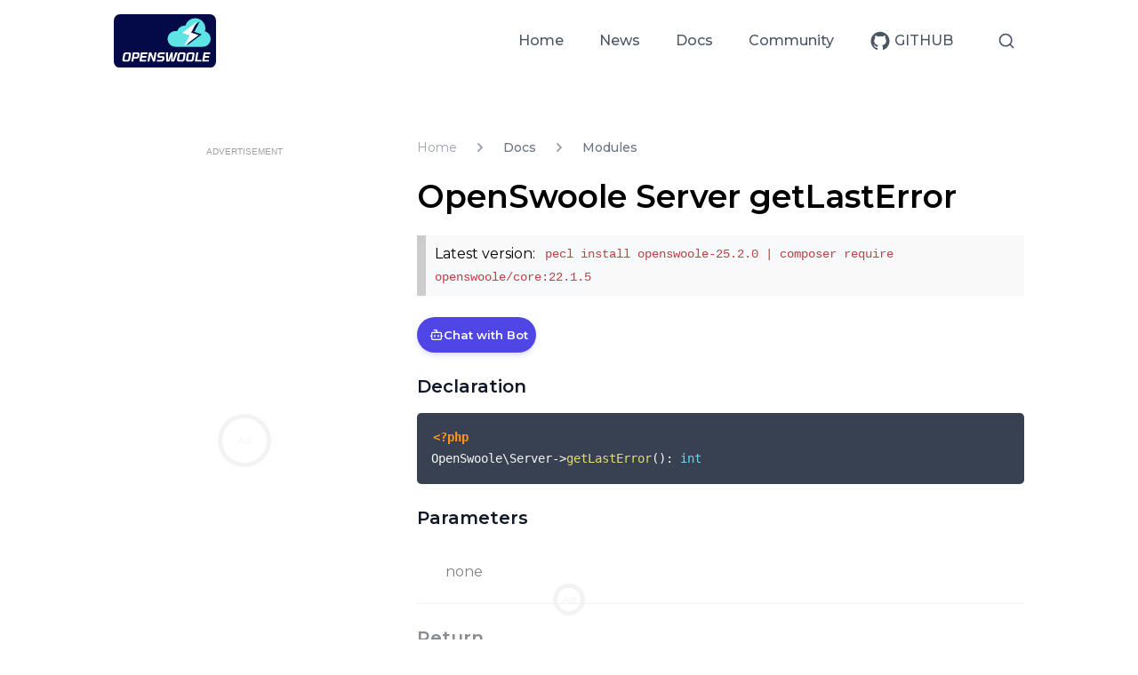

--- FILE ---
content_type: text/html; charset=utf-8
request_url: https://openswoole.com/docs/modules/swoole-server-getLastError
body_size: 8654
content:
<!DOCTYPE html><html lang="en-US"><head><meta charSet="utf-8"/><script>!function(){try {var d=document.documentElement.classList;d.remove('light','dark');var e=localStorage.getItem('theme');if("system"===e||(!e&&true)){var t="(prefers-color-scheme: dark)",m=window.matchMedia(t);m.media!==t||m.matches?d.add('dark'):d.add('light')}else if(e) d.add(e)}catch(e){}}()</script><title>OpenSwoole Server getLastError | Open Swoole PHP</title><meta name="viewport" content="width=device-width, initial-scale=1, maximum-scale=1"/><meta name="description" content="Documentation of Open Swoole, Open Swoole Wiki, Open Swoole Tutorial"/><meta property="og:description" content="Documentation of Open Swoole, Open Swoole Wiki, Open Swoole Tutorial"/><meta property="og:title" content="OpenSwoole Server getLastError | Open Swoole PHP"/><meta property="og:url" content="https://openswoole.com/docs/modules/swoole-server-getLastError"/><meta property="og:site_name" content="Open Swoole PHP"/><meta property="og:image" content="https://openswoole.com/images/large.png"/><meta name="twitter:card" content="summary_large_image"/><meta name="twitter:site" content="@openswoole"/><meta name="twitter:image" content="https://openswoole.com/images/large.png"/><meta name="twitter:title" content="OpenSwoole Server getLastError | Open Swoole PHP"/><meta name="twitter:creator" content="@openswoole"/><link rel="canonical" href="https://openswoole.com/docs/modules/swoole-server-getLastError"/><meta name="monetag" content="1abc974a55d9e07b70b4edb32ce80d1e"/><link rel="preload" href="/fonts/montserrat-v15-latin-regular.woff2" as="font" crossorigin=""/><link rel="apple-touch-icon" sizes="180x180" href="https://openswoole.com/apple-touch-icon.png"/><link rel="icon" type="image/png" sizes="32x32" href="https://openswoole.com/favicon-32x32.png"/><link rel="icon" type="image/png" sizes="16x16" href="https://openswoole.com/favicon-16x16.png"/><link rel="manifest" href="/site.webmanifest"/><link rel="mask-icon" href="/safari-pinned-tab.svg" color="#5bbad5"/><meta name="theme-color" content="#ffffff"/><script async="" src="https://t.pubperf.com/t/b5a635e307.js"></script><script src="https://cmp.uniconsent.com/v2/stub.min.js"></script><script async="" src="https://cmp.uniconsent.com/v2/57d3646d38/cmp.js"></script><script id="unisignin-tag" data-license="93a8d7ad46" data-domain="secure.signinservice.com" src="https://secure.signinservice.com/tag/v2/tag.js"></script><script type="text/javascript" id="bssdk-tag" data-bslid="ae064837b63b597d" src="https://pubtm.com/bid/tag.js"></script><script id="looperchat-tag" src="https://tag.looperchat.com/chat/tag.js" data-license="3bad360de5" defer="" async=""></script><meta name="next-head-count" content="30"/><meta content="IE=edge" http-equiv="X-UA-Compatible"/><link rel="preload" href="/_next/static/css/f08266866bdf29da.css" as="style"/><link rel="stylesheet" href="/_next/static/css/f08266866bdf29da.css" data-n-g=""/><noscript data-n-css=""></noscript></head><body class="font-sans" data-prismjs-copy="COPY" data-prismjs-copy-success="COPIED"><div id="__next" data-reactroot=""><div class="w-full min-h-full dark:bg-gray-800 dark:text-white antialiased font-body"><div class="mx-auto max-w-screen-lg text-center" id="main-nav"><div class="relative text-left text-white"><div class="flex md:bg-transparent justify-between items-center px-5 lg:px-0 md:justify-start py-4 dark:bg-gray-800 bg-white"><a href="/" class="flex-shrink-0 flex"><span class="sr-only">Open Swoole PHP</span><img id="logo" class="md:inline-block " width="115" height="auto" src="https://openswoole.com/images/swoole-logo.svg" alt="Open Swoole PHP"/></a><div class="-my-2 flex space-x-3 items-center md:hidden"><div class="flex items-center"><button class="rounded-md p-2.5 inline-flex items-center justify-center hover:bg-gray-100 md:hover:bg-transparent text-gray-400 md:text-gray-600 hover:text-gray-500 md:hover:text-gray-900 md:dark:text-white dark:hover:text-gray-500 md:dark:hover:text-gray-200"><svg stroke="currentColor" fill="none" stroke-width="2" viewBox="0 0 24 24" stroke-linecap="round" stroke-linejoin="round" height="20" width="20" xmlns="http://www.w3.org/2000/svg"><circle cx="11" cy="11" r="8"></circle><line x1="21" y1="21" x2="16.65" y2="16.65"></line></svg></button></div><button class="rounded-md p-2 inline-flex items-center justify-center focus:outline-none text-gray-400 hover:text-gray-500 hover:bg-gray-100" id="headlessui-popover-button-undefined" type="button" aria-expanded="false"><span class="sr-only">Open menu</span><svg xmlns="http://www.w3.org/2000/svg" class="h-6 w-6" fill="none" viewBox="0 0 24 24" stroke="currentColor"><path stroke-linecap="round" stroke-linejoin="round" stroke-width="2" d="M4 6h16M4 12h16M4 18h16"></path></svg></button></div><nav class="hidden md:flex-1 md:flex md:items-center md:justify-end space-x-5 lg:space-x-10"><a href="/" class="text-base font-medium text-gray-600 hover:text-gray-900 dark:text-white dark:hover:text-gray-200">Home</a><a href="/article" class="text-base font-medium text-gray-600 hover:text-gray-900 dark:text-white dark:hover:text-gray-200">News</a><a href="/docs" class="text-base font-medium text-gray-600 hover:text-gray-900 dark:text-white dark:hover:text-gray-200">Docs</a><a href="/community" class="text-base font-medium text-gray-600 hover:text-gray-900 dark:text-white dark:hover:text-gray-200">Community</a><div class="flex space-x-4"><a href="https://github.com/openswoole" target="_self" class="inline-flex items-center space-x-1 text-sm px-5 py-3 font-bold uppercase text-center whitespace-nowrap rounded border leading-none !no-underline border-dark-secondary hover:border-dark-primary !text-secondary hover:!text-primary hover:bg-white border-none !text-base !font-medium !text-gray-600 hover:!text-gray-900 dark:text-white dark:hover:!text-gray-200 dark:hover:!bg-transparent !p-0"><svg stroke="currentColor" fill="currentColor" stroke-width="0" viewBox="0 0 1024 1024" class="w-6 h-6" aria-hidden="true" height="1em" width="1em" xmlns="http://www.w3.org/2000/svg"><path d="M511.6 76.3C264.3 76.2 64 276.4 64 523.5 64 718.9 189.3 885 363.8 946c23.5 5.9 19.9-10.8 19.9-22.2v-77.5c-135.7 15.9-141.2-73.9-150.3-88.9C215 726 171.5 718 184.5 703c30.9-15.9 62.4 4 98.9 57.9 26.4 39.1 77.9 32.5 104 26 5.7-23.5 17.9-44.5 34.7-60.8-140.6-25.2-199.2-111-199.2-213 0-49.5 16.3-95 48.3-131.7-20.4-60.5 1.9-112.3 4.9-120 58.1-5.2 118.5 41.6 123.2 45.3 33-8.9 70.7-13.6 112.9-13.6 42.4 0 80.2 4.9 113.5 13.9 11.3-8.6 67.3-48.8 121.3-43.9 2.9 7.7 24.7 58.3 5.5 118 32.4 36.8 48.9 82.7 48.9 132.3 0 102.2-59 188.1-200 212.9a127.5 127.5 0 0 1 38.1 91v112.5c.8 9 0 17.9 15 17.9 177.1-59.7 304.6-227 304.6-424.1 0-247.2-200.4-447.3-447.5-447.3z"></path></svg><span>Github</span></a></div><div class="flex items-center"><button class="rounded-md p-2.5 inline-flex items-center justify-center hover:bg-gray-100 md:hover:bg-transparent text-gray-400 md:text-gray-600 hover:text-gray-500 md:hover:text-gray-900 md:dark:text-white dark:hover:text-gray-500 md:dark:hover:text-gray-200"><svg stroke="currentColor" fill="none" stroke-width="2" viewBox="0 0 24 24" stroke-linecap="round" stroke-linejoin="round" height="20" width="20" xmlns="http://www.w3.org/2000/svg"><circle cx="11" cy="11" r="8"></circle><line x1="21" y1="21" x2="16.65" y2="16.65"></line></svg></button></div></nav></div></div></div><main class="flex flex-col flex-1 w-full lg:px-0 px-5 py-16 mx-auto max-w-screen-lg bg-white dark:bg-gray-800"><div class="flex flex-col-reverse h-full md:flex-row"><div class="mt-10 md:mt-0 flex-shrink-0 md:w-1/3 md:pr-4 lg:pr-8 xl:pr-12"><section class="flex flex-col space-y-8 mb-8"><div class="bs_top" style="min-height:600px"></div><section class="p-5 border border-gray-200 bg-gray-50 dark:bg-slate-800 dark:border-gray-700 rounded-md"><h3 class="mb-3 text-gray-400 dark:text-slate-200">Community</h3><p class="mb-5">Join 4,000+ others and never miss out on new tips, tutorials, and more.</p><div class="flex gap-2 flex-wrap"><a class="inline-flex space-x-1 items-center py-1.5 px-2 bg-blue-450 text-white transition transform hover:-translate-y-1" href="https://github.com/openswoole" target="_blank" rel="noreferrer"><svg stroke="currentColor" fill="currentColor" stroke-width="0" viewBox="0 0 1024 1024" height="1em" width="1em" xmlns="http://www.w3.org/2000/svg"><path d="M511.6 76.3C264.3 76.2 64 276.4 64 523.5 64 718.9 189.3 885 363.8 946c23.5 5.9 19.9-10.8 19.9-22.2v-77.5c-135.7 15.9-141.2-73.9-150.3-88.9C215 726 171.5 718 184.5 703c30.9-15.9 62.4 4 98.9 57.9 26.4 39.1 77.9 32.5 104 26 5.7-23.5 17.9-44.5 34.7-60.8-140.6-25.2-199.2-111-199.2-213 0-49.5 16.3-95 48.3-131.7-20.4-60.5 1.9-112.3 4.9-120 58.1-5.2 118.5 41.6 123.2 45.3 33-8.9 70.7-13.6 112.9-13.6 42.4 0 80.2 4.9 113.5 13.9 11.3-8.6 67.3-48.8 121.3-43.9 2.9 7.7 24.7 58.3 5.5 118 32.4 36.8 48.9 82.7 48.9 132.3 0 102.2-59 188.1-200 212.9a127.5 127.5 0 0 1 38.1 91v112.5c.8 9 0 17.9 15 17.9 177.1-59.7 304.6-227 304.6-424.1 0-247.2-200.4-447.3-447.5-447.3z"></path></svg><span>Github</span></a><a class="inline-flex space-x-1 items-center py-1.5 px-2 bg-blue-450 text-white transition transform hover:-translate-y-1" href="https://twitter.com/openswoole" target="_blank" rel="noreferrer"><svg stroke="currentColor" fill="currentColor" stroke-width="0" viewBox="0 0 1024 1024" height="1em" width="1em" xmlns="http://www.w3.org/2000/svg"><path d="M928 254.3c-30.6 13.2-63.9 22.7-98.2 26.4a170.1 170.1 0 0 0 75-94 336.64 336.64 0 0 1-108.2 41.2A170.1 170.1 0 0 0 672 174c-94.5 0-170.5 76.6-170.5 170.6 0 13.2 1.6 26.4 4.2 39.1-141.5-7.4-267.7-75-351.6-178.5a169.32 169.32 0 0 0-23.2 86.1c0 59.2 30.1 111.4 76 142.1a172 172 0 0 1-77.1-21.7v2.1c0 82.9 58.6 151.6 136.7 167.4a180.6 180.6 0 0 1-44.9 5.8c-11.1 0-21.6-1.1-32.2-2.6C211 652 273.9 701.1 348.8 702.7c-58.6 45.9-132 72.9-211.7 72.9-14.3 0-27.5-.5-41.2-2.1C171.5 822 261.2 850 357.8 850 671.4 850 843 590.2 843 364.7c0-7.4 0-14.8-.5-22.2 33.2-24.3 62.3-54.4 85.5-88.2z"></path></svg><span>Twitter</span></a><a class="inline-flex space-x-1 items-center py-1.5 px-2 bg-blue-450 text-white transition transform hover:-translate-y-1" href="https://www.getrevue.co/profile/swoole" target="_blank" rel="noreferrer"><span>Newsletter</span></a><a class="inline-flex space-x-1 items-center py-1.5 px-2 bg-blue-450 text-white transition transform hover:-translate-y-1" href="https://goo.gl/forms/wooTTDmhbu30x4qC3" target="_blank" rel="noreferrer"><svg stroke="currentColor" fill="currentColor" stroke-width="0" viewBox="0 0 448 512" height="1em" width="1em" xmlns="http://www.w3.org/2000/svg"><path d="M446.2 270.4c-6.2-19-26.9-29.1-46-22.9l-45.4 15.1-30.3-90 45.4-15.1c19.1-6.2 29.1-26.8 23-45.9-6.2-19-26.9-29.1-46-22.9l-45.4 15.1-15.7-47c-6.2-19-26.9-29.1-46-22.9-19.1 6.2-29.1 26.8-23 45.9l15.7 47-93.4 31.2-15.7-47c-6.2-19-26.9-29.1-46-22.9-19.1 6.2-29.1 26.8-23 45.9l15.7 47-45.3 15c-19.1 6.2-29.1 26.8-23 45.9 5 14.5 19.1 24 33.6 24.6 6.8 1 12-1.6 57.7-16.8l30.3 90L78 354.8c-19 6.2-29.1 26.9-23 45.9 5 14.5 19.1 24 33.6 24.6 6.8 1 12-1.6 57.7-16.8l15.7 47c5.9 16.9 24.7 29 46 22.9 19.1-6.2 29.1-26.8 23-45.9l-15.7-47 93.6-31.3 15.7 47c5.9 16.9 24.7 29 46 22.9 19.1-6.2 29.1-26.8 23-45.9l-15.7-47 45.4-15.1c19-6 29.1-26.7 22.9-45.7zm-254.1 47.2l-30.3-90.2 93.5-31.3 30.3 90.2-93.5 31.3z"></path></svg><span>Slack</span></a><a class="inline-flex space-x-1 items-center py-1.5 px-2 bg-blue-450 text-white transition transform hover:-translate-y-1" href="https://discord.gg/5QC57RNPpw" target="_blank" rel="noreferrer"><span>Discord</span></a><a class="inline-flex space-x-1 items-center py-1.5 px-2 bg-blue-450 text-white transition transform hover:-translate-y-1" href="/support" target="_blank" rel="noreferrer"><span>Support</span></a></div></section></section><div id="doc-nav"><div class="flex items-stretch shadow-sm rounded text-primary inline-flex my-4"><label class="flex items-center px-3 mb-0 font-medium border-t border-b border-l rounded-l bg-secondary border-secondary whitespace-nowrap  text-xs py-1 h-button-sm">Version</label><select id="version-select" class="inline-block pl-3 pr-8 py-0 border rounded shadow-sm bg-primary border-secondary focus-ring h-button-sm text-sm block w-full pl-4 rounded-l-none rounded-r !shadow-none text-xs "><option value="">25.x</option><option value="4.x">4.x</option></select></div><div class="mb-3 -ml-1.5"><button class="flex items-center font-bold text-base mb-1"><svg stroke="currentColor" fill="currentColor" stroke-width="0" viewBox="0 0 24 24" id="arrow-swoole-documentation" class="text-gray-400 font-normal opacity-50 text-xl transform rotate-90" height="1em" width="1em" xmlns="http://www.w3.org/2000/svg"><path fill="none" d="M0 0h24v24H0V0z"></path><path d="M8.59 16.59L13.17 12 8.59 7.41 10 6l6 6-6 6-1.41-1.41z"></path></svg>Open Swoole Documentation</button><ul id="swoole-documentation" class=""><li class="block pl-3.5"><a href="/docs/unknown"><div class="px-1.5 rounded block leading-tight py-2 text-sm text-secondary hover:text-primary hover:bg-secondary">Introduction</div></a></li><li class="block pl-3.5"><a href="/docs/unknown/get-started-swoole"><div class="px-1.5 rounded block leading-tight py-2 text-sm text-secondary hover:text-primary hover:bg-secondary">Get started with Open Swoole</div></a></li><li class="block pl-3.5"><a href="/docs/unknown/get-started/installation"><div class="px-1.5 rounded block leading-tight py-2 text-sm text-secondary hover:text-primary hover:bg-secondary">Installation</div></a></li><li class="block pl-3.5"><a href="/docs/unknown/background-knowledge-index"><div class="px-1.5 rounded block leading-tight py-2 text-sm text-secondary hover:text-primary hover:bg-secondary">Background Knowledge</div></a></li><li class="block pl-3.5"><a href="/docs/unknown/common-questions/common-questions-index"><div class="px-1.5 rounded block leading-tight py-2 text-sm text-secondary hover:text-primary hover:bg-secondary">Common Questions</div></a></li><li class="block pl-3.5"><a href="/docs/unknown/get-started/alias"><div class="px-1.5 rounded block leading-tight py-2 text-sm text-secondary hover:text-primary hover:bg-secondary">Open Swoole Class Alias</div></a></li><li class="block pl-3.5"><a href="/docs/unknown/swoole-features"><div class="px-1.5 rounded block leading-tight py-2 text-sm text-secondary hover:text-primary hover:bg-secondary">Open Swoole Features</div></a></li><li class="block pl-3.5"><a href="/docs/unknown/modules/swoole-event-loop"><div class="px-1.5 rounded block leading-tight py-2 text-sm text-secondary hover:text-primary hover:bg-secondary">Open Swoole Event Loop API</div></a></li><li class="block pl-3.5"><a href="/docs/unknown/modules/swoole-timer"><div class="px-1.5 rounded block leading-tight py-2 text-sm text-secondary hover:text-primary hover:bg-secondary">Open Swoole Timer</div></a></li><li class="block pl-3.5"><a href="/docs/unknown/protocols"><div class="px-1.5 rounded block leading-tight py-2 text-sm text-secondary hover:text-primary hover:bg-secondary">Open Swoole Protocols</div></a></li><li class="block pl-3.5"><a href="/docs/unknown/tools"><div class="px-1.5 rounded block leading-tight py-2 text-sm text-secondary hover:text-primary hover:bg-secondary">Open Swoole Tools</div></a></li></ul></div><div class="mb-3 -ml-1.5"><button class="flex items-center font-bold text-base mb-1"><svg stroke="currentColor" fill="currentColor" stroke-width="0" viewBox="0 0 24 24" id="arrow-server" class="text-gray-400 font-normal opacity-50 text-xl transform rotate-90" height="1em" width="1em" xmlns="http://www.w3.org/2000/svg"><path fill="none" d="M0 0h24v24H0V0z"></path><path d="M8.59 16.59L13.17 12 8.59 7.41 10 6l6 6-6 6-1.41-1.41z"></path></svg>Open Swoole Server</button><ul id="server" class=""><li class="block pl-3.5"><a href="/docs/unknown/modules/swoole-server-doc"><div class="px-1.5 rounded block leading-tight py-2 text-sm text-secondary hover:text-primary hover:bg-secondary">TCP/UDP Server</div></a></li><li class="block pl-3.5"><a href="/docs/unknown/modules/swoole-http-server-doc"><div class="px-1.5 rounded block leading-tight py-2 text-sm text-secondary hover:text-primary hover:bg-secondary">HTTP Server</div></a></li><li class="block pl-3.5"><a href="/docs/unknown/modules/swoole-websocket-server"><div class="px-1.5 rounded block leading-tight py-2 text-sm text-secondary hover:text-primary hover:bg-secondary">WebSocket Server</div></a></li><li class="block pl-3.5"><a href="/docs/unknown/modules/swoole-mqtt-server"><div class="px-1.5 rounded block leading-tight py-2 text-sm text-secondary hover:text-primary hover:bg-secondary">MQTT Server</div></a></li><li class="block pl-3.5"><a href="/docs/unknown/modules/grpc-server"><div class="px-1.5 rounded block leading-tight py-2 text-sm text-secondary hover:text-primary hover:bg-secondary">GRPC Server</div></a></li></ul></div><div class="mb-3 -ml-1.5"><button class="flex items-center font-bold text-base mb-1"><svg stroke="currentColor" fill="currentColor" stroke-width="0" viewBox="0 0 24 24" id="arrow-php-coroutine" class="text-gray-400 font-normal opacity-50 text-xl transform rotate-90" height="1em" width="1em" xmlns="http://www.w3.org/2000/svg"><path fill="none" d="M0 0h24v24H0V0z"></path><path d="M8.59 16.59L13.17 12 8.59 7.41 10 6l6 6-6 6-1.41-1.41z"></path></svg>PHP Coroutine</button><ul id="php-coroutine" class=""><li class="block pl-3.5"><a href="/docs/unknown/modules/swoole-coroutine"><div class="px-1.5 rounded block leading-tight py-2 text-sm text-secondary hover:text-primary hover:bg-secondary">PHP Coroutine / PHP Fiber</div></a></li><li class="block pl-3.5"><a href="/docs/unknown/modules/swoole-coroutine-system"><div class="px-1.5 rounded block leading-tight py-2 text-sm text-secondary hover:text-primary hover:bg-secondary">Coroutine System</div></a></li><li class="block pl-3.5"><a href="/docs/unknown/modules/swoole-coroutine-channel"><div class="px-1.5 rounded block leading-tight py-2 text-sm text-secondary hover:text-primary hover:bg-secondary">Coroutine Channel</div></a></li><li class="block pl-3.5"><a href="/docs/unknown/modules/swoole-coroutine-waitgroup"><div class="px-1.5 rounded block leading-tight py-2 text-sm text-secondary hover:text-primary hover:bg-secondary">Coroutine WaitGroup</div></a></li><li class="block pl-3.5"><a href="/docs/unknown/modules/swoole-coroutine-run"><div class="px-1.5 rounded block leading-tight py-2 text-sm text-secondary hover:text-primary hover:bg-secondary">Coroutine Coun</div></a></li><li class="block pl-3.5"><a href="/docs/unknown/modules/swoole-coroutine-tcp-server"><div class="px-1.5 rounded block leading-tight py-2 text-sm text-secondary hover:text-primary hover:bg-secondary">Coroutine TCP Server</div></a></li><li class="block pl-3.5"><a href="/docs/unknown/modules/swoole-coroutine-http-server"><div class="px-1.5 rounded block leading-tight py-2 text-sm text-secondary hover:text-primary hover:bg-secondary">Coroutine HTTP Server</div></a></li><li class="block pl-3.5"><a href="/docs/unknown/modules/swoole-coroutine-library"><div class="px-1.5 rounded block leading-tight py-2 text-sm text-secondary hover:text-primary hover:bg-secondary">Coroutine Library</div></a></li><li class="block pl-3.5"><a href="/docs/unknown/modules/swoole-runtime-flags"><div class="px-1.5 rounded block leading-tight py-2 text-sm text-secondary hover:text-primary hover:bg-secondary">Coroutine Hooks</div></a></li></ul></div><div class="mb-3 -ml-1.5"><button class="flex items-center font-bold text-base mb-1"><svg stroke="currentColor" fill="currentColor" stroke-width="0" viewBox="0 0 24 24" id="arrow-coroutine-clients" class="text-gray-400 font-normal opacity-50 text-xl transform rotate-90" height="1em" width="1em" xmlns="http://www.w3.org/2000/svg"><path fill="none" d="M0 0h24v24H0V0z"></path><path d="M8.59 16.59L13.17 12 8.59 7.41 10 6l6 6-6 6-1.41-1.41z"></path></svg>Coroutine Clients</button><ul id="coroutine-clients" class=""><li class="block pl-3.5"><a href="/docs/unknown/modules/swoole-coroutine-client"><div class="px-1.5 rounded block leading-tight py-2 text-sm text-secondary hover:text-primary hover:bg-secondary">Coroutine TCP/UDP Client</div></a></li><li class="block pl-3.5"><a href="/docs/unknown/modules/swoole-coroutine-http-client"><div class="px-1.5 rounded block leading-tight py-2 text-sm text-secondary hover:text-primary hover:bg-secondary">Coroutine HTTP Client</div></a></li><li class="block pl-3.5"><a href="/docs/unknown/modules/swoole-coroutine-http2-client"><div class="px-1.5 rounded block leading-tight py-2 text-sm text-secondary hover:text-primary hover:bg-secondary">Coroutine HTTP2 Client</div></a></li><li class="block pl-3.5"><a href="/docs/unknown/modules/swoole-coroutine-socket-client"><div class="px-1.5 rounded block leading-tight py-2 text-sm text-secondary hover:text-primary hover:bg-secondary">Coroutine Socket Client</div></a></li><li class="block pl-3.5"><a href="/docs/unknown/modules/swoole-coroutine-fastcgi-client"><div class="px-1.5 rounded block leading-tight py-2 text-sm text-secondary hover:text-primary hover:bg-secondary">Coroutine FastCGI Client</div></a></li><li class="block pl-3.5"><a href="/docs/unknown/modules/swoole-coroutine-redis"><div class="px-1.5 rounded block leading-tight py-2 text-sm text-secondary hover:text-primary hover:bg-secondary">Coroutine Redis Client</div></a></li><li class="block pl-3.5"><a href="/docs/unknown/modules/swoole-coroutine-mysql"><div class="px-1.5 rounded block leading-tight py-2 text-sm text-secondary hover:text-primary hover:bg-secondary">Coroutine MySQL Client</div></a></li><li class="block pl-3.5"><a href="/docs/unknown/modules/swoole-coroutine-postgres"><div class="px-1.5 rounded block leading-tight py-2 text-sm text-secondary hover:text-primary hover:bg-secondary">Coroutine Postgres Client</div></a></li></ul></div><div class="mb-3 -ml-1.5"><button class="flex items-center font-bold text-base mb-1"><svg stroke="currentColor" fill="currentColor" stroke-width="0" viewBox="0 0 24 24" id="arrow-multiprocessing" class="text-gray-400 font-normal opacity-50 text-xl transform rotate-90" height="1em" width="1em" xmlns="http://www.w3.org/2000/svg"><path fill="none" d="M0 0h24v24H0V0z"></path><path d="M8.59 16.59L13.17 12 8.59 7.41 10 6l6 6-6 6-1.41-1.41z"></path></svg>Multiprocessing</button><ul id="multiprocessing" class=""><li class="block pl-3.5"><a href="/docs/unknown/modules/swoole-multiprocessing"><div class="px-1.5 rounded block leading-tight py-2 text-sm text-secondary hover:text-primary hover:bg-secondary">Multiprocessing</div></a></li><li class="block pl-3.5"><a href="/docs/unknown/modules/swoole-process"><div class="px-1.5 rounded block leading-tight py-2 text-sm text-secondary hover:text-primary hover:bg-secondary">Process</div></a></li><li class="block pl-3.5"><a href="/docs/unknown/modules/swoole-process-pool"><div class="px-1.5 rounded block leading-tight py-2 text-sm text-secondary hover:text-primary hover:bg-secondary">Process Pool</div></a></li><li class="block pl-3.5"><a href="/docs/unknown/modules/swoole-table"><div class="px-1.5 rounded block leading-tight py-2 text-sm text-secondary hover:text-primary hover:bg-secondary">Table</div></a></li><li class="block pl-3.5"><a href="/docs/unknown/modules/swoole-atomic"><div class="px-1.5 rounded block leading-tight py-2 text-sm text-secondary hover:text-primary hover:bg-secondary">Atomic</div></a></li><li class="block pl-3.5"><a href="/docs/unknown/modules/swoole-lock"><div class="px-1.5 rounded block leading-tight py-2 text-sm text-secondary hover:text-primary hover:bg-secondary">Lock</div></a></li></ul></div><div class="mb-3 -ml-1.5"><button class="flex items-center font-bold text-base mb-1"><svg stroke="currentColor" fill="currentColor" stroke-width="0" viewBox="0 0 24 24" id="arrow-swoole-community" class="text-gray-400 font-normal opacity-50 text-xl transform rotate-90" height="1em" width="1em" xmlns="http://www.w3.org/2000/svg"><path fill="none" d="M0 0h24v24H0V0z"></path><path d="M8.59 16.59L13.17 12 8.59 7.41 10 6l6 6-6 6-1.41-1.41z"></path></svg>Open Swoole Community</button><ul id="swoole-community" class=""><li class="block pl-3.5"><a href="https://twitter.com/openswoole"><div class="px-1.5 rounded block leading-tight py-2 text-sm text-secondary hover:text-primary hover:bg-secondary">Twitter</div></a></li><li class="block pl-3.5"><a href="/community"><div class="px-1.5 rounded block leading-tight py-2 text-sm text-secondary hover:text-primary hover:bg-secondary">Slack Group</div></a></li><li class="block pl-3.5"><a href="/support"><div class="px-1.5 rounded block leading-tight py-2 text-sm text-secondary hover:text-primary hover:bg-secondary">Support</div></a></li></ul></div><div class="flex items-stretch shadow-sm rounded text-primary inline-flex mt-4"><label class="flex items-center px-3 mb-0 font-medium border-t border-b border-l rounded-l bg-secondary border-secondary whitespace-nowrap  text-xs py-1 h-button-sm">Theme</label><select id="theme-select" class="inline-block pl-3 pr-8 py-0 border rounded shadow-sm bg-primary border-secondary focus-ring h-button-sm text-sm block w-full pl-4 rounded-l-none rounded-r !shadow-none text-xs "><option value="light">Light</option><option value="dark">Dark</option><option value="system">System</option></select></div></div></div><div class="flex-1 relative min-w-0"><div class="mb-6"><nav class="flex" aria-label="Breadcrumb"><ol itemscope="" itemType="https://schema.org/BreadcrumbList" class="flex items-center space-x-4"><li itemscope="" itemProp="itemListElement" itemType="https://schema.org/ListItem"><div><a itemProp="item" href="/" class="text-gray-400 hover:text-gray-500"><span itemProp="name">Home</span></a></div><meta itemProp="position" content="1"/></li><li itemscope="" itemProp="itemListElement" itemType="https://schema.org/ListItem"><div class="flex items-center"><svg xmlns="http://www.w3.org/2000/svg" viewBox="0 0 20 20" fill="currentColor" aria-hidden="true" class="flex-shrink-0 h-5 w-5 text-gray-400"><path fill-rule="evenodd" d="M7.293 14.707a1 1 0 010-1.414L10.586 10 7.293 6.707a1 1 0 011.414-1.414l4 4a1 1 0 010 1.414l-4 4a1 1 0 01-1.414 0z" clip-rule="evenodd"></path></svg><a href="/docs" itemProp="item" itemType="https://schema.org/WebPage" itemID="/docs" class="ml-4 text-sm font-medium text-gray-500 hover:text-gray-600"><span itemProp="name">Docs</span></a></div><meta itemProp="position" content="2"/></li><li itemscope="" itemProp="itemListElement" itemType="https://schema.org/ListItem"><div class="flex items-center"><svg xmlns="http://www.w3.org/2000/svg" viewBox="0 0 20 20" fill="currentColor" aria-hidden="true" class="flex-shrink-0 h-5 w-5 text-gray-400"><path fill-rule="evenodd" d="M7.293 14.707a1 1 0 010-1.414L10.586 10 7.293 6.707a1 1 0 011.414-1.414l4 4a1 1 0 010 1.414l-4 4a1 1 0 01-1.414 0z" clip-rule="evenodd"></path></svg><span itemProp="name" class="ml-4 text-sm font-medium text-gray-500 hover:text-gray-600">Modules</span></div><meta itemProp="position" content="3"/></li></ol></nav></div><div class="mdx-content"><div class="mb-4"><h1 class="mb-4 text-4xl font-semibold">OpenSwoole Server getLastError</h1><div><blockquote class="swoole-version"><p>Latest version: <code>pecl install openswoole-25.2.0 | composer require openswoole/core:22.1.5</code></p></blockquote><div class="gendiscover-chat-cta"></div></div><div class="function-block"><h2 class="!text-primary font-semibold group text-xl mb-4 mt-6">Declaration</h2><pre><div node="[object Object]" style="color:#f8f8f2;background:#272822;text-shadow:0 1px rgba(0, 0, 0, 0.3);font-family:Consolas, Monaco, &#x27;Andale Mono&#x27;, &#x27;Ubuntu Mono&#x27;, monospace;font-size:1em;text-align:left;white-space:pre;word-spacing:normal;word-break:normal;word-wrap:normal;line-height:1.5;-moz-tab-size:4;-o-tab-size:4;tab-size:4;-webkit-hyphens:none;-moz-hyphens:none;-ms-hyphens:none;hyphens:none;padding:1em;margin:.5em 0;overflow:auto;border-radius:0.3em"><code class="language-php" style="color:#f8f8f2;background:none;text-shadow:0 1px rgba(0, 0, 0, 0.3);font-family:Consolas, Monaco, &#x27;Andale Mono&#x27;, &#x27;Ubuntu Mono&#x27;, monospace;font-size:1em;text-align:left;white-space:pre;word-spacing:normal;word-break:normal;word-wrap:normal;line-height:1.5;-moz-tab-size:4;-o-tab-size:4;tab-size:4;-webkit-hyphens:none;-moz-hyphens:none;-ms-hyphens:none;hyphens:none"><span class="token php language-php delimiter" style="color:#fd971f;font-weight:bold">&lt;?php</span><span class="token php language-php">
</span><span class="token php language-php">OpenSwoole\Server</span><span class="token php language-php" style="color:#f8f8f2">-&gt;</span><span class="token php language-php" style="color:#e6db74">getLastError</span><span class="token php language-php" style="color:#f8f8f2">(</span><span class="token php language-php" style="color:#f8f8f2">)</span><span class="token php language-php" style="color:#f8f8f2">:</span><span class="token php language-php"> </span><span class="token php language-php return-type" style="color:#66d9ef">int</span></code></div></pre><h2 class="!text-primary font-semibold group text-xl mb-4 mt-6">Parameters</h2><dl><dt></dt><dd><p>none</p></dd></dl><h2 class="!text-primary font-semibold group text-xl mb-4 mt-6">Return</h2><dl><dt>success</dt><dd><p>If successful, a integer is returned which corresponds to an error code and message.</p></dd></dl></div></div><div><h2 class="!text-primary font-semibold group text-xl mb-4 mt-6" id="description"><a class="relative block !text-primary !no-underline flex items-center" href="#description"><svg xmlns="http://www.w3.org/2000/svg" class="invisible group-hover:visible" style="width:1em;height:1em;margin-left:-1em" fill="none" viewBox="0 0 24 24" stroke="currentColor" stroke-width="2"><path stroke-linecap="round" stroke-linejoin="round" d="M7 20l4-16m2 16l4-16M6 9h14M4 15h14"></path></svg>Description</a></h2><p>Get the error code of the most recent error.</p><p>Returns the error code of the most recent error. Allows you to execute different logic based on the error code returned.</p><h2 class="!text-primary font-semibold group text-xl mb-4 mt-6" id="error-codes"><a class="relative block !text-primary !no-underline flex items-center" href="#error-codes"><svg xmlns="http://www.w3.org/2000/svg" class="invisible group-hover:visible" style="width:1em;height:1em;margin-left:-1em" fill="none" viewBox="0 0 24 24" stroke="currentColor" stroke-width="2"><path stroke-linecap="round" stroke-linejoin="round" d="M7 20l4-16m2 16l4-16M6 9h14M4 15h14"></path></svg>Error Codes</a></h2><p>The following are the different error codes which can be returned:</p><ul><li>1001: The connection has been closed by the server.</li><li>1002: The connection has been closed by the client side.</li><li>1003: The connection is closing.</li><li>1004: The connection is closed.</li><li>1005: The connection does not exist or incorrect <code>$fd</code> was given.</li><li>1007: Received data after connection has been closed already. Data will be discarded.</li><li>1008: The send buffer is full, cannot perform any further send operations as buffer is full.</li><li>1202: The data sent exceeds the <code>buffer_output_size</code> configuration option.</li><li>9007: Only for <code>dispatch_mode</code> 3, indicates that the process is not currently available.</li></ul></div></div><div class="flex flex-col sm:flex-row sm:items-center justify-between py-4 mt-4 border-b"><div class="text-secondary mb-1 sm:mb-0">Last updated on<!-- --> <!-- -->September<!-- --> <!-- -->1<!-- -->, <!-- -->2022</div></div><div class="pb-4"><div class="gendiscover-chat-ui"></div></div><div class="pb-4"><div data-exp="unis-comment" data-exp-id="3bad338de5"></div></div><div class="mt-4"><section class="dark:bg-slate-800 dark:border-gray-700 rounded-md"><div class="flex gap-2 flex-wrap"><a class="inline-flex space-x-1 items-center py-1.5 px-2 bg-blue-450 text-white transition transform hover:-translate-y-1" href="https://github.com/openswoole/openswoole/issues" target="_blank" rel="noreferrer"><span>⭐ at Github</span></a><a class="inline-flex space-x-1 items-center py-1.5 px-2 bg-blue-450 text-white transition transform hover:-translate-y-1" href="https://twitter.com/openswoole" target="_blank" rel="noreferrer"><span>Follow Twitter</span></a><a class="inline-flex space-x-1 items-center py-1.5 px-2 bg-blue-450 text-white transition transform hover:-translate-y-1" href="https://www.getrevue.co/profile/swoole" target="_blank" rel="noreferrer"><span>Subscribe Newsletter</span></a><a class="inline-flex space-x-1 items-center py-1.5 px-2 bg-blue-450 text-white transition transform hover:-translate-y-1" href="https://goo.gl/forms/wooTTDmhbu30x4qC3" target="_blank" rel="noreferrer"><span>Join Slack</span></a><a class="inline-flex space-x-1 items-center py-1.5 px-2 bg-blue-450 text-white transition transform hover:-translate-y-1" href="https://discord.gg/5QC57RNPpw" target="_blank" rel="noreferrer"><span>Join Discord</span></a></div></section></div></div></div></main></div><footer class="bg-gray-700 dark:bg-gray-900 text-white p-10 font-sans"><div class="mx-auto max-w-screen-lg md:flex"><div class="pb-8 text-base"><div class="grid grid-cols-1 md:!grid-cols-2 gap-8 text-center md:text-left"><div class="grid grid-cols-1 md:!grid-cols-2 gap-8"><div><h4 class="text-white tracking-wider uppercase">Open Swoole</h4><p class="mt-4">Open Swoole is an open source production ready high performance coroutine fiber async solution for PHP, previously named Swoole.</p></div><div><h4 class="text-white tracking-wider uppercase">Quick Links</h4><ul class="mt-4 space-y-1"><li><a href="https://openswoole.com/how-it-works" class="text-gray-400 hover:text-gray-200">How it works</a></li><li><a href="https://swoolelabs.com/" title="Swoole Labs" class="text-gray-400 hover:text-gray-200" rel="noreferrer">Swoole Labs</a></li><li><a href="https://openswoole.com/docs" class="text-gray-400 hover:text-gray-200">Get Started</a></li><li><a href="https://openswoole.com/php-framework" title="Open Swoole Frameworks" class="text-gray-400 hover:text-gray-200">Open Swoole Frameworks</a></li><li><a href="/supported-versions" title="Open Swoole versions" class="text-gray-400 hover:text-gray-200">Supported Versions</a></li><li><a href="https://swoolebook.com" title="Open Swoole Book" class="text-gray-400 hover:text-gray-200">Open Swoole Book</a></li><li><a href="https://openswoole.com/examples" title="Open Swoole Examples" class="text-gray-400 hover:text-gray-200">Open Swoole Examples</a></li><li><a href="https://github.com/openswoole" class="text-gray-400 hover:text-gray-200">Open Swoole Github</a></li><li><a href="https://openswoole.com/swoole-trademark" title="Swoole Trademark" class="text-gray-400 hover:text-gray-200">Trademark Policy</a></li></ul></div></div><div class="space-y-4"><p>Copyright © 2017 - 2025, Transfon Ltd, all rights reserved.<!-- --> </p><p>Swoole® and OpenSwoole™ are trademarks<!-- --> <a href="https://swoolelabs.com/" title="Swoole Labs" class="text-gray-400 hover:text-gray-200">Swoole Labs</a>, Transfon Ltd, all rights reserved.</p><p>Contact Us: <a href="/cdn-cgi/l/email-protection" class="__cf_email__" data-cfemail="1179747d7d7e517e61747f62667e7e7d743f727e7c">[email&#160;protected]</a></p><div id="consent-setting-button"><button class="text-gray-400 hover:text-gray-200">Consent Settings</button></div></div></div></div></div></footer></div><link rel="stylesheet" href="/dist/bundle.3e9df1ab.css"/><script data-cfasync="false" src="/cdn-cgi/scripts/5c5dd728/cloudflare-static/email-decode.min.js"></script><script>
            window.__state = {"mainNav":{"siteName":"Open Swoole PHP","variant":"white","logoThemeImg":{"dark":"https://openswoole.com/images/swoole-logo-white.svg","light":"https://openswoole.com/images/swoole-logo.svg"},"logoImg":"https://openswoole.com/images/swoole-logo.svg","logoWidth":115,"logoHeight":56,"logoMobileImg":"https://openswoole.com/images/swoole-logo.svg","logoMobileWidth":115,"logoMobileHeight":56,"logoCls":"","mobileBlog":"","menu":[{"name":"Home","href":"/"},{"name":"News","href":"/article"},{"name":"Docs","href":"/docs"},{"name":"Community","href":"/community"}],"mobileMenu":[{"name":"Home","href":"/"},{"name":"News","href":"/article"},{"name":"Docs","href":"/docs"},{"name":"Community","href":"/community"},{"name":"Github","href":"https://github.com/openswoole","icon":"AiFillGithub","cls":"!space-x-1","iconCls":"!w-6 !h-6 !bg-transparent !text-gray-900"}],"loginHref":"","showLoginBtn":false,"contactLink":null,"rightLinks":[{"variant":"white","text":"Github","href":"https://github.com/openswoole","icon":"AiFillGithub","className":"border-none !text-base !font-medium !text-gray-600 hover:!text-gray-900 dark:text-white dark:hover:!text-gray-200 dark:hover:!bg-transparent !p-0"}],"bottomMobileLinks":[]},"docNav":{"meta":{"order":[{"id":"swoole-documentation","name":"Open Swoole Documentation","image":"/img/docs/img.png","open":true,"pages":[{"route":"","path":"index","display":"Introduction","href":"/docs","open":false},{"route":"get-started-swoole","display":"Get started with Open Swoole","href":"/docs/get-started-swoole","open":false},{"route":"get-started/installation","display":"Installation","href":"/docs/get-started/installation","open":false},{"route":"background-knowledge-index","path":"background-knowledge/background-knowledge-index","display":"Background Knowledge","href":"/docs/background-knowledge-index","open":false},{"route":"common-questions/common-questions-index","display":"Common Questions","href":"/docs/common-questions-index","open":false},{"route":"get-started/alias","display":"Open Swoole Class Alias","href":"/docs/get-started/alias","open":false},{"route":"swoole-features","display":"Open Swoole Features","href":"/docs/swoole-features","open":false},{"route":"modules/swoole-event-loop","display":"Open Swoole Event Loop API","href":"/docs/modules/swoole-event-loop","open":false},{"route":"modules/swoole-timer","display":"Open Swoole Timer","href":"/docs/modules/swoole-timer","open":false},{"route":"protocols","display":"Open Swoole Protocols","href":"/protocols","open":false},{"route":"tools","display":"Open Swoole Tools","href":"/tools","open":false}]},{"id":"server","name":"Open Swoole Server","image":"/img/docs/img.png","open":true,"pages":[{"route":"modules/swoole-server-doc","display":"TCP/UDP Server","href":"/docs/modules/swoole-server-doc","open":false},{"route":"modules/swoole-http-server-doc","path":"modules/swoole-http/swoole-http-server-doc","display":"HTTP Server","href":"/docs/modules/swoole-http-server-doc","open":false},{"route":"modules/swoole-websocket-server","path":"modules/swoole-websocket-server/swoole-websocket-server","display":"WebSocket Server","href":"/docs/modules/swoole-websocket-server","open":false},{"route":"modules/swoole-mqtt-server","display":"MQTT Server","href":"/docs/modules/swoole-mqtt-server","open":false},{"route":"modules/grpc-server","display":"GRPC Server","href":"/docs/modules/grpc-server","open":false}]},{"id":"php-coroutine","name":"PHP Coroutine","image":"/img/docs/img.png","open":true,"pages":[{"route":"modules/swoole-coroutine","display":"PHP Coroutine / PHP Fiber","href":"/docs/modules/swoole-coroutine","open":false},{"route":"modules/swoole-coroutine-system","path":"modules/swoole-coroutine-system/swoole-coroutine-system","display":"Coroutine System","href":"/docs/modules/swoole-coroutine-system","open":false},{"route":"modules/swoole-coroutine-channel","display":"Coroutine Channel","href":"/docs/modules/swoole-coroutine-channel","open":false},{"route":"modules/swoole-coroutine-waitgroup","display":"Coroutine WaitGroup","href":"/docs/modules/swoole-coroutine-waitgroup","open":false},{"route":"modules/swoole-coroutine-run","display":"Coroutine Co\run","href":"/docs/modules/swoole-coroutine-run","open":false},{"route":"modules/swoole-coroutine-tcp-server","path":"modules/swoole-coroutine-tcp-server/swoole-coroutine-tcp-server","display":"Coroutine TCP Server","href":"/docs/modules/swoole-coroutine-server","open":false},{"route":"modules/swoole-coroutine-http-server","path":"modules/swoole-coroutine-http-server/swoole-coroutine-http-server","display":"Coroutine HTTP Server","href":"/docs/modules/swoole-coroutine-http-server","open":false},{"route":"modules/swoole-coroutine-library","display":"Coroutine Library","href":"/docs/modules/swoole-coroutine-library","open":false},{"route":"modules/swoole-runtime-flags","path":"runtime-hooks/swoole-runtime-flags","display":"Coroutine Hooks","href":"/docs/modules/swoole-runtime-flags","open":false}]},{"id":"coroutine-clients","name":"Coroutine Clients","image":"/img/docs/img.png","open":true,"pages":[{"route":"modules/swoole-coroutine-client","path":"modules/swoole-coroutine-client/swoole-coroutine-client","display":"Coroutine TCP/UDP Client","href":"/docs/modules/swoole-coroutine-client","open":false},{"route":"modules/swoole-coroutine-http-client","path":"modules/swoole-coroutine-http-client/swoole-coroutine-http-client","display":"Coroutine HTTP Client","href":"/docs/modules/swoole-coroutine-http-client","open":false},{"route":"modules/swoole-coroutine-http2-client","path":"modules/swoole-coroutine-http2-client/swoole-coroutine-http2-client","display":"Coroutine HTTP2 Client","href":"/docs/modules/swoole-coroutine-http2-client","open":false},{"route":"modules/swoole-coroutine-socket-client","path":"modules/swoole-coroutine-socket/swoole-coroutine-socket-client","display":"Coroutine Socket Client","href":"/docs/modules/swoole-coroutine-socket-client","open":false},{"route":"modules/swoole-coroutine-fastcgi-client","path":"modules/swoole-coroutine-fastcgi-client/swoole-coroutine-fastcgi-client","display":"Coroutine FastCGI Client","href":"/docs/modules/swoole-coroutine-fastcgi-client","open":false},{"route":"modules/swoole-coroutine-redis","display":"Coroutine Redis Client","href":"/docs/modules/swoole-coroutine-redis","open":false},{"route":"modules/swoole-coroutine-mysql","display":"Coroutine MySQL Client","href":"/docs/modules/swoole-coroutine-mysql","open":false},{"route":"modules/swoole-coroutine-postgres","path":"modules/swoole-coroutine-postgres/swoole-coroutine-postgres","display":"Coroutine Postgres Client","href":"/docs/modules/swoole-coroutine-postgres","open":false}]},{"id":"multiprocessing","name":"Multiprocessing","image":"/img/docs/img.png","open":true,"pages":[{"route":"modules/swoole-multiprocessing","display":"Multiprocessing","href":"/docs/modules/swoole-multiprocessing","open":false},{"route":"modules/swoole-process","display":"Process","href":"/docs/modules/swoole-process","open":false},{"route":"modules/swoole-process-pool","display":"Process Pool","href":"/docs/modules/swoole-process-pool","open":false},{"route":"modules/swoole-table","display":"Table","href":"/docs/modules/swoole-table","open":false},{"route":"modules/swoole-atomic","display":"Atomic","href":"/docs/modules/swoole-atomic","open":false},{"route":"modules/swoole-lock","display":"Lock","href":"/docs/modules/swoole-lock","open":false}]},{"id":"swoole-community","name":"Open Swoole Community","image":"/img/docs/img.png","open":true,"no_doc":true,"no_version":true,"pages":[{"route":"twitter","display":"Twitter","href":"https://twitter.com/openswoole","open":false},{"route":"community","display":"Slack Group","href":"/community","open":false},{"route":"support","display":"Support","href":"/support","open":false}]}],"version":"pecl install openswoole-25.2.0 | composer require openswoole/core:22.1.5","versions":[{"label":"25.x","value":""},{"label":"4.x","value":"4.x"}]}},"search":{"appId":"TO3FYXQNGE","apiKey":"1826c8622119d2ca7fd9deeafeb181a3","indexName":"openswoole-web"}};
          </script><script defer="" src="/dist/vendor.js?v=22090901"></script><script defer="" src="/dist/bundle.3e9df1ab.js"></script><script defer="" src="/dist/openswoole.6c091292.js"></script><script async="" src="https://www.googletagmanager.com/gtag/js?id=G-YYNVJ98B8T"></script><script>
  window.dataLayer = window.dataLayer || [];
  function gtag(){dataLayer.push(arguments);}
  gtag('js', new Date());

  gtag('config', 'G-YYNVJ98B8T');
      </script><script src="//instant.page/5.1.0" type="module" integrity="sha384-by67kQnR+pyfy8yWP4kPO12fHKRLHZPfEsiSXR8u2IKcTdxD805MGUXBzVPnkLHw"></script><script defer="" src="https://static.cloudflareinsights.com/beacon.min.js" data-cf-beacon="{&quot;token&quot;: &quot;b34a0cb3b6434296b5f5ba1db96ed7a5&quot;}"></script></body></html>

--- FILE ---
content_type: text/javascript
request_url: https://secure.signinservice.com/tag/v2/tag.js
body_size: 13829
content:
var tn=Object.defineProperty;var Me=Object.getOwnPropertySymbols;var nn=Object.prototype.hasOwnProperty,rn=Object.prototype.propertyIsEnumerable;var ze=(A,O,w)=>O in A?tn(A,O,{enumerable:!0,configurable:!0,writable:!0,value:w}):A[O]=w,K=(A,O)=>{for(var w in O||(O={}))nn.call(O,w)&&ze(A,w,O[w]);if(Me)for(var w of Me(O))rn.call(O,w)&&ze(A,w,O[w]);return A};var Je=(A,O,w)=>new Promise((L,R)=>{var D=P=>{try{x(w.next(P))}catch(I){R(I)}},F=P=>{try{x(w.throw(P))}catch(I){R(I)}},x=P=>P.done?L(P.value):Promise.resolve(P.value).then(D,F);x((w=w.apply(A,O)).next())});(function(){"use strict";function A(e,t){return function(){return e.apply(t,arguments)}}const{toString:O}=Object.prototype,{getPrototypeOf:w}=Object,L=(e=>t=>{const n=O.call(t);return e[n]||(e[n]=n.slice(8,-1).toLowerCase())})(Object.create(null)),R=e=>(e=e.toLowerCase(),t=>L(t)===e),D=e=>t=>typeof t===e,{isArray:F}=Array,x=D("undefined");function P(e){return e!==null&&!x(e)&&e.constructor!==null&&!x(e.constructor)&&g(e.constructor.isBuffer)&&e.constructor.isBuffer(e)}const I=R("ArrayBuffer");function $e(e){let t;return typeof ArrayBuffer!="undefined"&&ArrayBuffer.isView?t=ArrayBuffer.isView(e):t=e&&e.buffer&&I(e.buffer),t}const Ve=D("string"),g=D("function"),ue=D("number"),M=e=>e!==null&&typeof e=="object",Ge=e=>e===!0||e===!1,z=e=>{if(L(e)!=="object")return!1;const t=w(e);return(t===null||t===Object.prototype||Object.getPrototypeOf(t)===null)&&!(Symbol.toStringTag in e)&&!(Symbol.iterator in e)},We=R("Date"),Ke=R("File"),ve=R("Blob"),Xe=R("FileList"),Qe=e=>M(e)&&g(e.pipe),Ze=e=>{let t;return e&&(typeof FormData=="function"&&e instanceof FormData||g(e.append)&&((t=L(e))==="formdata"||t==="object"&&g(e.toString)&&e.toString()==="[object FormData]"))},Ye=R("URLSearchParams"),et=e=>e.trim?e.trim():e.replace(/^[\s\uFEFF\xA0]+|[\s\uFEFF\xA0]+$/g,"");function k(e,t,{allOwnKeys:n=!1}={}){if(e===null||typeof e=="undefined")return;let r,s;if(typeof e!="object"&&(e=[e]),F(e))for(r=0,s=e.length;r<s;r++)t.call(null,e[r],r,e);else{const o=n?Object.getOwnPropertyNames(e):Object.keys(e),i=o.length;let c;for(r=0;r<i;r++)c=o[r],t.call(null,e[c],c,e)}}function le(e,t){t=t.toLowerCase();const n=Object.keys(e);let r=n.length,s;for(;r-- >0;)if(s=n[r],t===s.toLowerCase())return s;return null}const fe=typeof globalThis!="undefined"?globalThis:typeof self!="undefined"?self:typeof window!="undefined"?window:global,de=e=>!x(e)&&e!==fe;function v(){const{caseless:e}=de(this)&&this||{},t={},n=(r,s)=>{const o=e&&le(t,s)||s;z(t[o])&&z(r)?t[o]=v(t[o],r):z(r)?t[o]=v({},r):F(r)?t[o]=r.slice():t[o]=r};for(let r=0,s=arguments.length;r<s;r++)arguments[r]&&k(arguments[r],n);return t}const tt=(e,t,n,{allOwnKeys:r}={})=>(k(t,(s,o)=>{n&&g(s)?e[o]=A(s,n):e[o]=s},{allOwnKeys:r}),e),nt=e=>(e.charCodeAt(0)===65279&&(e=e.slice(1)),e),rt=(e,t,n,r)=>{e.prototype=Object.create(t.prototype,r),e.prototype.constructor=e,Object.defineProperty(e,"super",{value:t.prototype}),n&&Object.assign(e.prototype,n)},st=(e,t,n,r)=>{let s,o,i;const c={};if(t=t||{},e==null)return t;do{for(s=Object.getOwnPropertyNames(e),o=s.length;o-- >0;)i=s[o],(!r||r(i,e,t))&&!c[i]&&(t[i]=e[i],c[i]=!0);e=n!==!1&&w(e)}while(e&&(!n||n(e,t))&&e!==Object.prototype);return t},ot=(e,t,n)=>{e=String(e),(n===void 0||n>e.length)&&(n=e.length),n-=t.length;const r=e.indexOf(t,n);return r!==-1&&r===n},it=e=>{if(!e)return null;if(F(e))return e;let t=e.length;if(!ue(t))return null;const n=new Array(t);for(;t-- >0;)n[t]=e[t];return n},at=(e=>t=>e&&t instanceof e)(typeof Uint8Array!="undefined"&&w(Uint8Array)),ct=(e,t)=>{const r=(e&&e[Symbol.iterator]).call(e);let s;for(;(s=r.next())&&!s.done;){const o=s.value;t.call(e,o[0],o[1])}},ut=(e,t)=>{let n;const r=[];for(;(n=e.exec(t))!==null;)r.push(n);return r},lt=R("HTMLFormElement"),ft=e=>e.toLowerCase().replace(/[-_\s]([a-z\d])(\w*)/g,function(n,r,s){return r.toUpperCase()+s}),pe=(({hasOwnProperty:e})=>(t,n)=>e.call(t,n))(Object.prototype),dt=R("RegExp"),he=(e,t)=>{const n=Object.getOwnPropertyDescriptors(e),r={};k(n,(s,o)=>{let i;(i=t(s,o,e))!==!1&&(r[o]=i||s)}),Object.defineProperties(e,r)},pt=e=>{he(e,(t,n)=>{if(g(e)&&["arguments","caller","callee"].indexOf(n)!==-1)return!1;const r=e[n];if(g(r)){if(t.enumerable=!1,"writable"in t){t.writable=!1;return}t.set||(t.set=()=>{throw Error("Can not rewrite read-only method '"+n+"'")})}})},ht=(e,t)=>{const n={},r=s=>{s.forEach(o=>{n[o]=!0})};return F(e)?r(e):r(String(e).split(t)),n},mt=()=>{},yt=(e,t)=>(e=+e,Number.isFinite(e)?e:t),X="abcdefghijklmnopqrstuvwxyz",me="0123456789",ye={DIGIT:me,ALPHA:X,ALPHA_DIGIT:X+X.toUpperCase()+me},wt=(e=16,t=ye.ALPHA_DIGIT)=>{let n="";const{length:r}=t;for(;e--;)n+=t[Math.random()*r|0];return n};function Et(e){return!!(e&&g(e.append)&&e[Symbol.toStringTag]==="FormData"&&e[Symbol.iterator])}const bt=e=>{const t=new Array(10),n=(r,s)=>{if(M(r)){if(t.indexOf(r)>=0)return;if(!("toJSON"in r)){t[s]=r;const o=F(r)?[]:{};return k(r,(i,c)=>{const p=n(i,s+1);!x(p)&&(o[c]=p)}),t[s]=void 0,o}}return r};return n(e,0)},St=R("AsyncFunction"),a={isArray:F,isArrayBuffer:I,isBuffer:P,isFormData:Ze,isArrayBufferView:$e,isString:Ve,isNumber:ue,isBoolean:Ge,isObject:M,isPlainObject:z,isUndefined:x,isDate:We,isFile:Ke,isBlob:ve,isRegExp:dt,isFunction:g,isStream:Qe,isURLSearchParams:Ye,isTypedArray:at,isFileList:Xe,forEach:k,merge:v,extend:tt,trim:et,stripBOM:nt,inherits:rt,toFlatObject:st,kindOf:L,kindOfTest:R,endsWith:ot,toArray:it,forEachEntry:ct,matchAll:ut,isHTMLForm:lt,hasOwnProperty:pe,hasOwnProp:pe,reduceDescriptors:he,freezeMethods:pt,toObjectSet:ht,toCamelCase:ft,noop:mt,toFiniteNumber:yt,findKey:le,global:fe,isContextDefined:de,ALPHABET:ye,generateString:wt,isSpecCompliantForm:Et,toJSONObject:bt,isAsyncFn:St,isThenable:e=>e&&(M(e)||g(e))&&g(e.then)&&g(e.catch)};function m(e,t,n,r,s){Error.call(this),Error.captureStackTrace?Error.captureStackTrace(this,this.constructor):this.stack=new Error().stack,this.message=e,this.name="AxiosError",t&&(this.code=t),n&&(this.config=n),r&&(this.request=r),s&&(this.response=s)}a.inherits(m,Error,{toJSON:function(){return{message:this.message,name:this.name,description:this.description,number:this.number,fileName:this.fileName,lineNumber:this.lineNumber,columnNumber:this.columnNumber,stack:this.stack,config:a.toJSONObject(this.config),code:this.code,status:this.response&&this.response.status?this.response.status:null}}});const we=m.prototype,Ee={};["ERR_BAD_OPTION_VALUE","ERR_BAD_OPTION","ECONNABORTED","ETIMEDOUT","ERR_NETWORK","ERR_FR_TOO_MANY_REDIRECTS","ERR_DEPRECATED","ERR_BAD_RESPONSE","ERR_BAD_REQUEST","ERR_CANCELED","ERR_NOT_SUPPORT","ERR_INVALID_URL"].forEach(e=>{Ee[e]={value:e}}),Object.defineProperties(m,Ee),Object.defineProperty(we,"isAxiosError",{value:!0}),m.from=(e,t,n,r,s,o)=>{const i=Object.create(we);return a.toFlatObject(e,i,function(p){return p!==Error.prototype},c=>c!=="isAxiosError"),m.call(i,e.message,t,n,r,s),i.cause=e,i.name=e.name,o&&Object.assign(i,o),i};const Ot=null;function Q(e){return a.isPlainObject(e)||a.isArray(e)}function be(e){return a.endsWith(e,"[]")?e.slice(0,-2):e}function Se(e,t,n){return e?e.concat(t).map(function(s,o){return s=be(s),!n&&o?"["+s+"]":s}).join(n?".":""):t}function Rt(e){return a.isArray(e)&&!e.some(Q)}const At=a.toFlatObject(a,{},null,function(t){return/^is[A-Z]/.test(t)});function J(e,t,n){if(!a.isObject(e))throw new TypeError("target must be an object");t=t||new FormData,n=a.toFlatObject(n,{metaTokens:!0,dots:!1,indexes:!1},!1,function(d,b){return!a.isUndefined(b[d])});const r=n.metaTokens,s=n.visitor||l,o=n.dots,i=n.indexes,p=(n.Blob||typeof Blob!="undefined"&&Blob)&&a.isSpecCompliantForm(t);if(!a.isFunction(s))throw new TypeError("visitor must be a function");function h(f){if(f===null)return"";if(a.isDate(f))return f.toISOString();if(!p&&a.isBlob(f))throw new m("Blob is not supported. Use a Buffer instead.");return a.isArrayBuffer(f)||a.isTypedArray(f)?p&&typeof Blob=="function"?new Blob([f]):Buffer.from(f):f}function l(f,d,b){let S=f;if(f&&!b&&typeof f=="object"){if(a.endsWith(d,"{}"))d=r?d:d.slice(0,-2),f=JSON.stringify(f);else if(a.isArray(f)&&Rt(f)||(a.isFileList(f)||a.endsWith(d,"[]"))&&(S=a.toArray(f)))return d=be(d),S.forEach(function(B,en){!(a.isUndefined(B)||B===null)&&t.append(i===!0?Se([d],en,o):i===null?d:d+"[]",h(B))}),!1}return Q(f)?!0:(t.append(Se(b,d,o),h(f)),!1)}const u=[],E=Object.assign(At,{defaultVisitor:l,convertValue:h,isVisitable:Q});function N(f,d){if(!a.isUndefined(f)){if(u.indexOf(f)!==-1)throw Error("Circular reference detected in "+d.join("."));u.push(f),a.forEach(f,function(S,U){(!(a.isUndefined(S)||S===null)&&s.call(t,S,a.isString(U)?U.trim():U,d,E))===!0&&N(S,d?d.concat(U):[U])}),u.pop()}}if(!a.isObject(e))throw new TypeError("data must be an object");return N(e),t}function Oe(e){const t={"!":"%21","'":"%27","(":"%28",")":"%29","~":"%7E","%20":"+","%00":"\0"};return encodeURIComponent(e).replace(/[!'()~]|%20|%00/g,function(r){return t[r]})}function Z(e,t){this._pairs=[],e&&J(e,this,t)}const Re=Z.prototype;Re.append=function(t,n){this._pairs.push([t,n])},Re.toString=function(t){const n=t?function(r){return t.call(this,r,Oe)}:Oe;return this._pairs.map(function(s){return n(s[0])+"="+n(s[1])},"").join("&")};function gt(e){return encodeURIComponent(e).replace(/%3A/gi,":").replace(/%24/g,"$").replace(/%2C/gi,",").replace(/%20/g,"+").replace(/%5B/gi,"[").replace(/%5D/gi,"]")}function Ae(e,t,n){if(!t)return e;const r=n&&n.encode||gt,s=n&&n.serialize;let o;if(s?o=s(t,n):o=a.isURLSearchParams(t)?t.toString():new Z(t,n).toString(r),o){const i=e.indexOf("#");i!==-1&&(e=e.slice(0,i)),e+=(e.indexOf("?")===-1?"?":"&")+o}return e}class ge{constructor(){this.handlers=[]}use(t,n,r){return this.handlers.push({fulfilled:t,rejected:n,synchronous:r?r.synchronous:!1,runWhen:r?r.runWhen:null}),this.handlers.length-1}eject(t){this.handlers[t]&&(this.handlers[t]=null)}clear(){this.handlers&&(this.handlers=[])}forEach(t){a.forEach(this.handlers,function(r){r!==null&&t(r)})}}const Ne={silentJSONParsing:!0,forcedJSONParsing:!0,clarifyTimeoutError:!1},Nt={isBrowser:!0,classes:{URLSearchParams:typeof URLSearchParams!="undefined"?URLSearchParams:Z,FormData:typeof FormData!="undefined"?FormData:null,Blob:typeof Blob!="undefined"?Blob:null},protocols:["http","https","file","blob","url","data"]},Te=typeof window!="undefined"&&typeof document!="undefined",Tt=(e=>Te&&["ReactNative","NativeScript","NS"].indexOf(e)<0)(typeof navigator!="undefined"&&navigator.product),xt=typeof WorkerGlobalScope!="undefined"&&self instanceof WorkerGlobalScope&&typeof self.importScripts=="function",T=K(K({},Object.freeze(Object.defineProperty({__proto__:null,hasBrowserEnv:Te,hasStandardBrowserEnv:Tt,hasStandardBrowserWebWorkerEnv:xt},Symbol.toStringTag,{value:"Module"}))),Nt);function Pt(e,t){return J(e,new T.classes.URLSearchParams,Object.assign({visitor:function(n,r,s,o){return T.isNode&&a.isBuffer(n)?(this.append(r,n.toString("base64")),!1):o.defaultVisitor.apply(this,arguments)}},t))}function Ct(e){return a.matchAll(/\w+|\[(\w*)]/g,e).map(t=>t[0]==="[]"?"":t[1]||t[0])}function Ft(e){const t={},n=Object.keys(e);let r;const s=n.length;let o;for(r=0;r<s;r++)o=n[r],t[o]=e[o];return t}function xe(e){function t(n,r,s,o){let i=n[o++];if(i==="__proto__")return!0;const c=Number.isFinite(+i),p=o>=n.length;return i=!i&&a.isArray(s)?s.length:i,p?(a.hasOwnProp(s,i)?s[i]=[s[i],r]:s[i]=r,!c):((!s[i]||!a.isObject(s[i]))&&(s[i]=[]),t(n,r,s[i],o)&&a.isArray(s[i])&&(s[i]=Ft(s[i])),!c)}if(a.isFormData(e)&&a.isFunction(e.entries)){const n={};return a.forEachEntry(e,(r,s)=>{t(Ct(r),s,n,0)}),n}return null}function _t(e,t,n){if(a.isString(e))try{return(t||JSON.parse)(e),a.trim(e)}catch(r){if(r.name!=="SyntaxError")throw r}return(n||JSON.stringify)(e)}const Y={transitional:Ne,adapter:["xhr","http"],transformRequest:[function(t,n){const r=n.getContentType()||"",s=r.indexOf("application/json")>-1,o=a.isObject(t);if(o&&a.isHTMLForm(t)&&(t=new FormData(t)),a.isFormData(t))return s?JSON.stringify(xe(t)):t;if(a.isArrayBuffer(t)||a.isBuffer(t)||a.isStream(t)||a.isFile(t)||a.isBlob(t))return t;if(a.isArrayBufferView(t))return t.buffer;if(a.isURLSearchParams(t))return n.setContentType("application/x-www-form-urlencoded;charset=utf-8",!1),t.toString();let c;if(o){if(r.indexOf("application/x-www-form-urlencoded")>-1)return Pt(t,this.formSerializer).toString();if((c=a.isFileList(t))||r.indexOf("multipart/form-data")>-1){const p=this.env&&this.env.FormData;return J(c?{"files[]":t}:t,p&&new p,this.formSerializer)}}return o||s?(n.setContentType("application/json",!1),_t(t)):t}],transformResponse:[function(t){const n=this.transitional||Y.transitional,r=n&&n.forcedJSONParsing,s=this.responseType==="json";if(t&&a.isString(t)&&(r&&!this.responseType||s)){const i=!(n&&n.silentJSONParsing)&&s;try{return JSON.parse(t)}catch(c){if(i)throw c.name==="SyntaxError"?m.from(c,m.ERR_BAD_RESPONSE,this,null,this.response):c}}return t}],timeout:0,xsrfCookieName:"XSRF-TOKEN",xsrfHeaderName:"X-XSRF-TOKEN",maxContentLength:-1,maxBodyLength:-1,env:{FormData:T.classes.FormData,Blob:T.classes.Blob},validateStatus:function(t){return t>=200&&t<300},headers:{common:{Accept:"application/json, text/plain, */*","Content-Type":void 0}}};a.forEach(["delete","get","head","post","put","patch"],e=>{Y.headers[e]={}});const ee=Y,Ut=a.toObjectSet(["age","authorization","content-length","content-type","etag","expires","from","host","if-modified-since","if-unmodified-since","last-modified","location","max-forwards","proxy-authorization","referer","retry-after","user-agent"]),Bt=e=>{const t={};let n,r,s;return e&&e.split(`
`).forEach(function(i){s=i.indexOf(":"),n=i.substring(0,s).trim().toLowerCase(),r=i.substring(s+1).trim(),!(!n||t[n]&&Ut[n])&&(n==="set-cookie"?t[n]?t[n].push(r):t[n]=[r]:t[n]=t[n]?t[n]+", "+r:r)}),t},Pe=Symbol("internals");function H(e){return e&&String(e).trim().toLowerCase()}function $(e){return e===!1||e==null?e:a.isArray(e)?e.map($):String(e)}function Lt(e){const t=Object.create(null),n=/([^\s,;=]+)\s*(?:=\s*([^,;]+))?/g;let r;for(;r=n.exec(e);)t[r[1]]=r[2];return t}const Dt=e=>/^[-_a-zA-Z0-9^`|~,!#$%&'*+.]+$/.test(e.trim());function te(e,t,n,r,s){if(a.isFunction(r))return r.call(this,t,n);if(s&&(t=n),!!a.isString(t)){if(a.isString(r))return t.indexOf(r)!==-1;if(a.isRegExp(r))return r.test(t)}}function It(e){return e.trim().toLowerCase().replace(/([a-z\d])(\w*)/g,(t,n,r)=>n.toUpperCase()+r)}function jt(e,t){const n=a.toCamelCase(" "+t);["get","set","has"].forEach(r=>{Object.defineProperty(e,r+n,{value:function(s,o,i){return this[r].call(this,t,s,o,i)},configurable:!0})})}class V{constructor(t){t&&this.set(t)}set(t,n,r){const s=this;function o(c,p,h){const l=H(p);if(!l)throw new Error("header name must be a non-empty string");const u=a.findKey(s,l);(!u||s[u]===void 0||h===!0||h===void 0&&s[u]!==!1)&&(s[u||p]=$(c))}const i=(c,p)=>a.forEach(c,(h,l)=>o(h,l,p));return a.isPlainObject(t)||t instanceof this.constructor?i(t,n):a.isString(t)&&(t=t.trim())&&!Dt(t)?i(Bt(t),n):t!=null&&o(n,t,r),this}get(t,n){if(t=H(t),t){const r=a.findKey(this,t);if(r){const s=this[r];if(!n)return s;if(n===!0)return Lt(s);if(a.isFunction(n))return n.call(this,s,r);if(a.isRegExp(n))return n.exec(s);throw new TypeError("parser must be boolean|regexp|function")}}}has(t,n){if(t=H(t),t){const r=a.findKey(this,t);return!!(r&&this[r]!==void 0&&(!n||te(this,this[r],r,n)))}return!1}delete(t,n){const r=this;let s=!1;function o(i){if(i=H(i),i){const c=a.findKey(r,i);c&&(!n||te(r,r[c],c,n))&&(delete r[c],s=!0)}}return a.isArray(t)?t.forEach(o):o(t),s}clear(t){const n=Object.keys(this);let r=n.length,s=!1;for(;r--;){const o=n[r];(!t||te(this,this[o],o,t,!0))&&(delete this[o],s=!0)}return s}normalize(t){const n=this,r={};return a.forEach(this,(s,o)=>{const i=a.findKey(r,o);if(i){n[i]=$(s),delete n[o];return}const c=t?It(o):String(o).trim();c!==o&&delete n[o],n[c]=$(s),r[c]=!0}),this}concat(...t){return this.constructor.concat(this,...t)}toJSON(t){const n=Object.create(null);return a.forEach(this,(r,s)=>{r!=null&&r!==!1&&(n[s]=t&&a.isArray(r)?r.join(", "):r)}),n}[Symbol.iterator](){return Object.entries(this.toJSON())[Symbol.iterator]()}toString(){return Object.entries(this.toJSON()).map(([t,n])=>t+": "+n).join(`
`)}get[Symbol.toStringTag](){return"AxiosHeaders"}static from(t){return t instanceof this?t:new this(t)}static concat(t,...n){const r=new this(t);return n.forEach(s=>r.set(s)),r}static accessor(t){const r=(this[Pe]=this[Pe]={accessors:{}}).accessors,s=this.prototype;function o(i){const c=H(i);r[c]||(jt(s,i),r[c]=!0)}return a.isArray(t)?t.forEach(o):o(t),this}}V.accessor(["Content-Type","Content-Length","Accept","Accept-Encoding","User-Agent","Authorization"]),a.reduceDescriptors(V.prototype,({value:e},t)=>{let n=t[0].toUpperCase()+t.slice(1);return{get:()=>e,set(r){this[n]=r}}}),a.freezeMethods(V);const C=V;function ne(e,t){const n=this||ee,r=t||n,s=C.from(r.headers);let o=r.data;return a.forEach(e,function(c){o=c.call(n,o,s.normalize(),t?t.status:void 0)}),s.normalize(),o}function Ce(e){return!!(e&&e.__CANCEL__)}function q(e,t,n){m.call(this,e==null?"canceled":e,m.ERR_CANCELED,t,n),this.name="CanceledError"}a.inherits(q,m,{__CANCEL__:!0});function kt(e,t,n){const r=n.config.validateStatus;!n.status||!r||r(n.status)?e(n):t(new m("Request failed with status code "+n.status,[m.ERR_BAD_REQUEST,m.ERR_BAD_RESPONSE][Math.floor(n.status/100)-4],n.config,n.request,n))}const Ht=T.hasStandardBrowserEnv?{write(e,t,n,r,s,o){const i=[e+"="+encodeURIComponent(t)];a.isNumber(n)&&i.push("expires="+new Date(n).toGMTString()),a.isString(r)&&i.push("path="+r),a.isString(s)&&i.push("domain="+s),o===!0&&i.push("secure"),document.cookie=i.join("; ")},read(e){const t=document.cookie.match(new RegExp("(^|;\\s*)("+e+")=([^;]*)"));return t?decodeURIComponent(t[3]):null},remove(e){this.write(e,"",Date.now()-864e5)}}:{write(){},read(){return null},remove(){}};function qt(e){return/^([a-z][a-z\d+\-.]*:)?\/\//i.test(e)}function Mt(e,t){return t?e.replace(/\/?\/$/,"")+"/"+t.replace(/^\/+/,""):e}function Fe(e,t){return e&&!qt(t)?Mt(e,t):t}const zt=T.hasStandardBrowserEnv?function(){const t=/(msie|trident)/i.test(navigator.userAgent),n=document.createElement("a");let r;function s(o){let i=o;return t&&(n.setAttribute("href",i),i=n.href),n.setAttribute("href",i),{href:n.href,protocol:n.protocol?n.protocol.replace(/:$/,""):"",host:n.host,search:n.search?n.search.replace(/^\?/,""):"",hash:n.hash?n.hash.replace(/^#/,""):"",hostname:n.hostname,port:n.port,pathname:n.pathname.charAt(0)==="/"?n.pathname:"/"+n.pathname}}return r=s(window.location.href),function(i){const c=a.isString(i)?s(i):i;return c.protocol===r.protocol&&c.host===r.host}}():function(){return function(){return!0}}();function Jt(e){const t=/^([-+\w]{1,25})(:?\/\/|:)/.exec(e);return t&&t[1]||""}function $t(e,t){e=e||10;const n=new Array(e),r=new Array(e);let s=0,o=0,i;return t=t!==void 0?t:1e3,function(p){const h=Date.now(),l=r[o];i||(i=h),n[s]=p,r[s]=h;let u=o,E=0;for(;u!==s;)E+=n[u++],u=u%e;if(s=(s+1)%e,s===o&&(o=(o+1)%e),h-i<t)return;const N=l&&h-l;return N?Math.round(E*1e3/N):void 0}}function _e(e,t){let n=0;const r=$t(50,250);return s=>{const o=s.loaded,i=s.lengthComputable?s.total:void 0,c=o-n,p=r(c),h=o<=i;n=o;const l={loaded:o,total:i,progress:i?o/i:void 0,bytes:c,rate:p||void 0,estimated:p&&i&&h?(i-o)/p:void 0,event:s};l[t?"download":"upload"]=!0,e(l)}}const re={http:Ot,xhr:typeof XMLHttpRequest!="undefined"&&function(e){return new Promise(function(n,r){let s=e.data;const o=C.from(e.headers).normalize();let{responseType:i,withXSRFToken:c}=e,p;function h(){e.cancelToken&&e.cancelToken.unsubscribe(p),e.signal&&e.signal.removeEventListener("abort",p)}let l;if(a.isFormData(s)){if(T.hasStandardBrowserEnv||T.hasStandardBrowserWebWorkerEnv)o.setContentType(!1);else if((l=o.getContentType())!==!1){const[d,...b]=l?l.split(";").map(S=>S.trim()).filter(Boolean):[];o.setContentType([d||"multipart/form-data",...b].join("; "))}}let u=new XMLHttpRequest;if(e.auth){const d=e.auth.username||"",b=e.auth.password?unescape(encodeURIComponent(e.auth.password)):"";o.set("Authorization","Basic "+btoa(d+":"+b))}const E=Fe(e.baseURL,e.url);u.open(e.method.toUpperCase(),Ae(E,e.params,e.paramsSerializer),!0),u.timeout=e.timeout;function N(){if(!u)return;const d=C.from("getAllResponseHeaders"in u&&u.getAllResponseHeaders()),S={data:!i||i==="text"||i==="json"?u.responseText:u.response,status:u.status,statusText:u.statusText,headers:d,config:e,request:u};kt(function(B){n(B),h()},function(B){r(B),h()},S),u=null}if("onloadend"in u?u.onloadend=N:u.onreadystatechange=function(){!u||u.readyState!==4||u.status===0&&!(u.responseURL&&u.responseURL.indexOf("file:")===0)||setTimeout(N)},u.onabort=function(){u&&(r(new m("Request aborted",m.ECONNABORTED,e,u)),u=null)},u.onerror=function(){r(new m("Network Error",m.ERR_NETWORK,e,u)),u=null},u.ontimeout=function(){let b=e.timeout?"timeout of "+e.timeout+"ms exceeded":"timeout exceeded";const S=e.transitional||Ne;e.timeoutErrorMessage&&(b=e.timeoutErrorMessage),r(new m(b,S.clarifyTimeoutError?m.ETIMEDOUT:m.ECONNABORTED,e,u)),u=null},T.hasStandardBrowserEnv&&(c&&a.isFunction(c)&&(c=c(e)),c||c!==!1&&zt(E))){const d=e.xsrfHeaderName&&e.xsrfCookieName&&Ht.read(e.xsrfCookieName);d&&o.set(e.xsrfHeaderName,d)}s===void 0&&o.setContentType(null),"setRequestHeader"in u&&a.forEach(o.toJSON(),function(b,S){u.setRequestHeader(S,b)}),a.isUndefined(e.withCredentials)||(u.withCredentials=!!e.withCredentials),i&&i!=="json"&&(u.responseType=e.responseType),typeof e.onDownloadProgress=="function"&&u.addEventListener("progress",_e(e.onDownloadProgress,!0)),typeof e.onUploadProgress=="function"&&u.upload&&u.upload.addEventListener("progress",_e(e.onUploadProgress)),(e.cancelToken||e.signal)&&(p=d=>{u&&(r(!d||d.type?new q(null,e,u):d),u.abort(),u=null)},e.cancelToken&&e.cancelToken.subscribe(p),e.signal&&(e.signal.aborted?p():e.signal.addEventListener("abort",p)));const f=Jt(E);if(f&&T.protocols.indexOf(f)===-1){r(new m("Unsupported protocol "+f+":",m.ERR_BAD_REQUEST,e));return}u.send(s||null)})}};a.forEach(re,(e,t)=>{if(e){try{Object.defineProperty(e,"name",{value:t})}catch(n){}Object.defineProperty(e,"adapterName",{value:t})}});const Ue=e=>`- ${e}`,Vt=e=>a.isFunction(e)||e===null||e===!1,Be={getAdapter:e=>{e=a.isArray(e)?e:[e];const{length:t}=e;let n,r;const s={};for(let o=0;o<t;o++){n=e[o];let i;if(r=n,!Vt(n)&&(r=re[(i=String(n)).toLowerCase()],r===void 0))throw new m(`Unknown adapter '${i}'`);if(r)break;s[i||"#"+o]=r}if(!r){const o=Object.entries(s).map(([c,p])=>`adapter ${c} `+(p===!1?"is not supported by the environment":"is not available in the build"));let i=t?o.length>1?`since :
`+o.map(Ue).join(`
`):" "+Ue(o[0]):"as no adapter specified";throw new m("There is no suitable adapter to dispatch the request "+i,"ERR_NOT_SUPPORT")}return r},adapters:re};function se(e){if(e.cancelToken&&e.cancelToken.throwIfRequested(),e.signal&&e.signal.aborted)throw new q(null,e)}function Le(e){return se(e),e.headers=C.from(e.headers),e.data=ne.call(e,e.transformRequest),["post","put","patch"].indexOf(e.method)!==-1&&e.headers.setContentType("application/x-www-form-urlencoded",!1),Be.getAdapter(e.adapter||ee.adapter)(e).then(function(r){return se(e),r.data=ne.call(e,e.transformResponse,r),r.headers=C.from(r.headers),r},function(r){return Ce(r)||(se(e),r&&r.response&&(r.response.data=ne.call(e,e.transformResponse,r.response),r.response.headers=C.from(r.response.headers))),Promise.reject(r)})}const De=e=>e instanceof C?K({},e):e;function j(e,t){t=t||{};const n={};function r(h,l,u){return a.isPlainObject(h)&&a.isPlainObject(l)?a.merge.call({caseless:u},h,l):a.isPlainObject(l)?a.merge({},l):a.isArray(l)?l.slice():l}function s(h,l,u){if(a.isUndefined(l)){if(!a.isUndefined(h))return r(void 0,h,u)}else return r(h,l,u)}function o(h,l){if(!a.isUndefined(l))return r(void 0,l)}function i(h,l){if(a.isUndefined(l)){if(!a.isUndefined(h))return r(void 0,h)}else return r(void 0,l)}function c(h,l,u){if(u in t)return r(h,l);if(u in e)return r(void 0,h)}const p={url:o,method:o,data:o,baseURL:i,transformRequest:i,transformResponse:i,paramsSerializer:i,timeout:i,timeoutMessage:i,withCredentials:i,withXSRFToken:i,adapter:i,responseType:i,xsrfCookieName:i,xsrfHeaderName:i,onUploadProgress:i,onDownloadProgress:i,decompress:i,maxContentLength:i,maxBodyLength:i,beforeRedirect:i,transport:i,httpAgent:i,httpsAgent:i,cancelToken:i,socketPath:i,responseEncoding:i,validateStatus:c,headers:(h,l)=>s(De(h),De(l),!0)};return a.forEach(Object.keys(Object.assign({},e,t)),function(l){const u=p[l]||s,E=u(e[l],t[l],l);a.isUndefined(E)&&u!==c||(n[l]=E)}),n}const Ie="1.6.8",oe={};["object","boolean","number","function","string","symbol"].forEach((e,t)=>{oe[e]=function(r){return typeof r===e||"a"+(t<1?"n ":" ")+e}});const je={};oe.transitional=function(t,n,r){function s(o,i){return"[Axios v"+Ie+"] Transitional option '"+o+"'"+i+(r?". "+r:"")}return(o,i,c)=>{if(t===!1)throw new m(s(i," has been removed"+(n?" in "+n:"")),m.ERR_DEPRECATED);return n&&!je[i]&&(je[i]=!0,console.warn(s(i," has been deprecated since v"+n+" and will be removed in the near future"))),t?t(o,i,c):!0}};function Gt(e,t,n){if(typeof e!="object")throw new m("options must be an object",m.ERR_BAD_OPTION_VALUE);const r=Object.keys(e);let s=r.length;for(;s-- >0;){const o=r[s],i=t[o];if(i){const c=e[o],p=c===void 0||i(c,o,e);if(p!==!0)throw new m("option "+o+" must be "+p,m.ERR_BAD_OPTION_VALUE);continue}if(n!==!0)throw new m("Unknown option "+o,m.ERR_BAD_OPTION)}}const ie={assertOptions:Gt,validators:oe},_=ie.validators;class G{constructor(t){this.defaults=t,this.interceptors={request:new ge,response:new ge}}request(t,n){return Je(this,null,function*(){try{return yield this._request(t,n)}catch(r){if(r instanceof Error){let s;Error.captureStackTrace?Error.captureStackTrace(s={}):s=new Error;const o=s.stack?s.stack.replace(/^.+\n/,""):"";r.stack?o&&!String(r.stack).endsWith(o.replace(/^.+\n.+\n/,""))&&(r.stack+=`
`+o):r.stack=o}throw r}})}_request(t,n){typeof t=="string"?(n=n||{},n.url=t):n=t||{},n=j(this.defaults,n);const{transitional:r,paramsSerializer:s,headers:o}=n;r!==void 0&&ie.assertOptions(r,{silentJSONParsing:_.transitional(_.boolean),forcedJSONParsing:_.transitional(_.boolean),clarifyTimeoutError:_.transitional(_.boolean)},!1),s!=null&&(a.isFunction(s)?n.paramsSerializer={serialize:s}:ie.assertOptions(s,{encode:_.function,serialize:_.function},!0)),n.method=(n.method||this.defaults.method||"get").toLowerCase();let i=o&&a.merge(o.common,o[n.method]);o&&a.forEach(["delete","get","head","post","put","patch","common"],f=>{delete o[f]}),n.headers=C.concat(i,o);const c=[];let p=!0;this.interceptors.request.forEach(function(d){typeof d.runWhen=="function"&&d.runWhen(n)===!1||(p=p&&d.synchronous,c.unshift(d.fulfilled,d.rejected))});const h=[];this.interceptors.response.forEach(function(d){h.push(d.fulfilled,d.rejected)});let l,u=0,E;if(!p){const f=[Le.bind(this),void 0];for(f.unshift.apply(f,c),f.push.apply(f,h),E=f.length,l=Promise.resolve(n);u<E;)l=l.then(f[u++],f[u++]);return l}E=c.length;let N=n;for(u=0;u<E;){const f=c[u++],d=c[u++];try{N=f(N)}catch(b){d.call(this,b);break}}try{l=Le.call(this,N)}catch(f){return Promise.reject(f)}for(u=0,E=h.length;u<E;)l=l.then(h[u++],h[u++]);return l}getUri(t){t=j(this.defaults,t);const n=Fe(t.baseURL,t.url);return Ae(n,t.params,t.paramsSerializer)}}a.forEach(["delete","get","head","options"],function(t){G.prototype[t]=function(n,r){return this.request(j(r||{},{method:t,url:n,data:(r||{}).data}))}}),a.forEach(["post","put","patch"],function(t){function n(r){return function(o,i,c){return this.request(j(c||{},{method:t,headers:r?{"Content-Type":"multipart/form-data"}:{},url:o,data:i}))}}G.prototype[t]=n(),G.prototype[t+"Form"]=n(!0)});const W=G;class ae{constructor(t){if(typeof t!="function")throw new TypeError("executor must be a function.");let n;this.promise=new Promise(function(o){n=o});const r=this;this.promise.then(s=>{if(!r._listeners)return;let o=r._listeners.length;for(;o-- >0;)r._listeners[o](s);r._listeners=null}),this.promise.then=s=>{let o;const i=new Promise(c=>{r.subscribe(c),o=c}).then(s);return i.cancel=function(){r.unsubscribe(o)},i},t(function(o,i,c){r.reason||(r.reason=new q(o,i,c),n(r.reason))})}throwIfRequested(){if(this.reason)throw this.reason}subscribe(t){if(this.reason){t(this.reason);return}this._listeners?this._listeners.push(t):this._listeners=[t]}unsubscribe(t){if(!this._listeners)return;const n=this._listeners.indexOf(t);n!==-1&&this._listeners.splice(n,1)}static source(){let t;return{token:new ae(function(s){t=s}),cancel:t}}}const Wt=ae;function Kt(e){return function(n){return e.apply(null,n)}}function vt(e){return a.isObject(e)&&e.isAxiosError===!0}const ce={Continue:100,SwitchingProtocols:101,Processing:102,EarlyHints:103,Ok:200,Created:201,Accepted:202,NonAuthoritativeInformation:203,NoContent:204,ResetContent:205,PartialContent:206,MultiStatus:207,AlreadyReported:208,ImUsed:226,MultipleChoices:300,MovedPermanently:301,Found:302,SeeOther:303,NotModified:304,UseProxy:305,Unused:306,TemporaryRedirect:307,PermanentRedirect:308,BadRequest:400,Unauthorized:401,PaymentRequired:402,Forbidden:403,NotFound:404,MethodNotAllowed:405,NotAcceptable:406,ProxyAuthenticationRequired:407,RequestTimeout:408,Conflict:409,Gone:410,LengthRequired:411,PreconditionFailed:412,PayloadTooLarge:413,UriTooLong:414,UnsupportedMediaType:415,RangeNotSatisfiable:416,ExpectationFailed:417,ImATeapot:418,MisdirectedRequest:421,UnprocessableEntity:422,Locked:423,FailedDependency:424,TooEarly:425,UpgradeRequired:426,PreconditionRequired:428,TooManyRequests:429,RequestHeaderFieldsTooLarge:431,UnavailableForLegalReasons:451,InternalServerError:500,NotImplemented:501,BadGateway:502,ServiceUnavailable:503,GatewayTimeout:504,HttpVersionNotSupported:505,VariantAlsoNegotiates:506,InsufficientStorage:507,LoopDetected:508,NotExtended:510,NetworkAuthenticationRequired:511};Object.entries(ce).forEach(([e,t])=>{ce[t]=e});const Xt=ce;function ke(e){const t=new W(e),n=A(W.prototype.request,t);return a.extend(n,W.prototype,t,{allOwnKeys:!0}),a.extend(n,t,null,{allOwnKeys:!0}),n.create=function(s){return ke(j(e,s))},n}const y=ke(ee);y.Axios=W,y.CanceledError=q,y.CancelToken=Wt,y.isCancel=Ce,y.VERSION=Ie,y.toFormData=J,y.AxiosError=m,y.Cancel=y.CanceledError,y.all=function(t){return Promise.all(t)},y.spread=Kt,y.isAxiosError=vt,y.mergeConfig=j,y.AxiosHeaders=C,y.formToJSON=e=>xe(a.isHTMLForm(e)?new FormData(e):e),y.getAdapter=Be.getAdapter,y.HttpStatusCode=Xt,y.default=y;function Qt(...e){if(window.location.search.indexOf("unisdebug")<1)return!1;const[t,...n]=[...e];var r=window.performance?window.performance.now()|0:0;console.log(`(UNIS ${r}) ${t}`,...n)}var Zt=function(){var e=window.UNISIGNIN_CONFIG.baseURL+"/tag";(document.location.host.indexOf("localhost")>-1||document.location.host.indexOf("unisignin-")>-1)&&(e=""),e==="https://account.adfreepro.com/tag"&&(e="https://tag.adfreepro.com/tag"),function(){var t=document.createElement("script");t.type="text/javascript",t.src=e+"/v2/main.js?v=20260110";var n=document.getElementsByTagName("script")[0];n.parentNode.insertBefore(t,n)}()},He=document.getElementById("unisignin-tag").getAttribute("data-license"),Yt=document.getElementById("unisignin-tag").getAttribute("data-domain"),qe="https://"+Yt;He&&y.get(qe+"/config/"+He+".json").then(e=>e.data).then(e=>{window.UNISIGNIN_CONFIG=e,window.UNISIGNIN_CONFIG.baseURL=qe,window.UNISIGNIN_CONFIG.baseOrigin=window.location.origin,Qt("init config",window.UNISIGNIN_CONFIG),Zt()})})();


--- FILE ---
content_type: image/svg+xml
request_url: https://openswoole.com/images/swoole-logo.svg
body_size: 1643
content:
<?xml version="1.0" encoding="UTF-8"?>
<svg width="133px" height="69px" viewBox="0 0 133 69" version="1.1" xmlns="http://www.w3.org/2000/svg" xmlns:xlink="http://www.w3.org/1999/xlink">
    <!-- Generator: Sketch 51.1 (57501) - http://www.bohemiancoding.com/sketch -->
    <title>logo</title>
    <desc>Created with Sketch.</desc>
    <defs></defs>
    <g id="Page-1" stroke="none" stroke-width="1" fill="none" fill-rule="evenodd">
        <g id="logo">
            <rect id="Rectangle-2" fill="#030A47" fill-rule="nonzero" x="-1.42108547e-14" y="2.84217094e-14" width="133" height="69" rx="8"></rect>
            <g id="swoole-logo" stroke-width="1" fill-rule="evenodd" transform="translate(11.000000, 5.000000)">
                <g id="Group" transform="translate(59.000000, 0.000000)">
                    <g id="cloud-svgrepo-com" fill="#5EE4E4">
                        <path d="M48.5839748,17.0215857 C48.9293375,15.8330048 49.1038738,14.6037238 49.1038738,13.3552381 C49.1038738,6.0882619 43.1761767,0.176014286 35.8899937,0.176014286 C32.8589274,0.176014286 29.897817,1.22575714 27.5521767,3.13178571 C25.4536782,4.83713333 23.923306,7.15879524 23.18453,9.73434762 C22.8559495,9.70210476 22.5282524,9.68589524 22.2040883,9.68589524 C17.6951167,9.68589524 13.7447319,12.6707381 12.4735142,16.9065333 C11.7195457,16.7312238 10.9484416,16.6427762 10.1711546,16.6427762 C4.57062461,16.6427762 0.0143091483,21.1874333 0.0143091483,26.7730238 C0.0143091483,32.3587905 4.57062461,36.9032714 10.1711546,36.9032714 L45.8309653,36.9032714 C51.4313186,36.9032714 55.9876341,32.3586143 55.9876341,26.7730238 C55.9874574,22.184319 52.9291861,18.2321905 48.5839748,17.0215857 Z" id="Shape"></path>
                    </g>
                    <polygon id="Shape" fill="#030A47" fill-rule="nonzero" points="44.384858 20.9452325 34.6499572 17.7068694 41.9567861 4 23 18.0629611 32.7352615 21.3014192 25.4280717 35.0095238"></polygon>
                    <polygon id="Shape" fill="#FFFFFF" fill-rule="nonzero" points="40.384858 21.9452325 30.6499572 18.7068694 37.9567861 5 19 19.0629611 28.7352615 22.3014192 21.4280717 36.0095238"></polygon>
                </g>
                <g id="OPENSWOOLE-logo-black" transform="translate(0.000000, 44.000000)" fill="#FFFFFF">
                    <path d="M1.5138806,12 L0.0560696517,10.224 L1.4978607,1.984 L3.59646766,0.208 L10.0044279,0.208 L11.4782587,1.984 L10.0204478,10.224 L7.9218408,12 L1.5138806,12 Z M3.26004975,9.984 L6.91258706,9.984 L7.64950249,9.344 L8.78691542,2.848 L8.25825871,2.224 L4.63776119,2.224 L3.88482587,2.848 L2.73139303,9.344 L3.26004975,9.984 Z M11.7345771,12 L13.8171642,0.208 L21.1542786,0.208 L22.6120896,1.984 L21.8431343,6.336 L19.7605473,8.112 L14.9545771,8.112 L14.2657214,12 L11.7345771,12 Z M15.3070149,6.096 L18.7673134,6.096 L19.5202488,5.472 L19.968806,2.848 L19.4561692,2.224 L15.9958706,2.224 L15.3070149,6.096 Z M22.2596517,12 L24.3422388,0.208 L32.9289055,0.208 L32.5444279,2.336 L26.5049254,2.336 L26.0563682,4.864 L31.551194,4.864 L31.1827363,6.912 L25.6879104,6.912 L25.1752736,9.872 L31.2147761,9.872 L30.8463184,12 L22.2596517,12 Z M32.7687065,12 L34.8512935,0.208 L37.7348756,0.208 L40.7626368,7.984 L42.1403483,0.208 L44.591393,0.208 L42.508806,12 L40.0577612,12 L37.1100995,4.432 L36.5654229,4.432 L35.2197512,12 L32.7687065,12 Z M44.8637313,12 L45.2321891,9.888 L51.2716915,9.888 L52.0246269,9.248 L52.3129851,7.6 L51.7843284,6.96 L47.0904975,6.976 L45.6326866,5.184 L46.1933831,1.984 L48.29199,0.208 L55.4849254,0.208 L55.1164677,2.32 L49.2852239,2.32 L48.5322886,2.96 L48.30801,4.256 L48.8366667,4.896 L53.5144776,4.896 L54.9883085,6.672 L54.3635323,10.224 L52.2649254,12 L44.8637313,12 Z M57.3272139,12 L56.7985572,0.208 L59.5379602,0.208 L59.4418408,9.92 L59.9224378,9.92 L63.1264179,0.208 L65.6255224,0.208 L65.529403,9.92 L65.9939801,9.92 L69.1338806,0.208 L72.0815423,0.208 L67.3877114,12 L63.4628358,12 L63.4948756,5.552 L61.3001493,12 L57.3272139,12 Z M72.5300995,12 L71.0722886,10.224 L72.5140796,1.984 L74.6126866,0.208 L81.0206468,0.208 L82.4944776,1.984 L81.0366667,10.224 L78.9380597,12 L72.5300995,12 Z M74.2762687,9.984 L77.928806,9.984 L78.6657214,9.344 L79.8031343,2.848 L79.2744776,2.224 L75.6539801,2.224 L74.9010448,2.848 L73.7476119,9.344 L74.2762687,9.984 Z M84.208607,12 L82.750796,10.224 L84.1925871,1.984 L86.291194,0.208 L92.6991542,0.208 L94.1729851,1.984 L92.7151741,10.224 L90.6165672,12 L84.208607,12 Z M85.9547761,9.984 L89.6073134,9.984 L90.3442289,9.344 L91.4816418,2.848 L90.9529851,2.224 L87.3324876,2.224 L86.5795522,2.848 L85.4261194,9.344 L85.9547761,9.984 Z M94.4293035,12 L96.5118905,0.208 L99.0430348,0.208 L97.3449254,9.872 L102.935871,9.872 L102.551393,12 L94.4293035,12 Z M103.897065,12 L105.979652,0.208 L114.566318,0.208 L114.181841,2.336 L108.142338,2.336 L107.693781,4.864 L113.188607,4.864 L112.820149,6.912 L107.325323,6.912 L106.812687,9.872 L112.852189,9.872 L112.483731,12 L103.897065,12 Z" id="OPENSWOOLE"></path>
                </g>
            </g>
        </g>
    </g>
</svg>

--- FILE ---
content_type: text/javascript
request_url: https://tag.looperchat.com/chat/tag.js
body_size: 85666
content:
/*! For license information please see tag.js.LICENSE.txt */
!function(){var t,e,r={969:function(t){function e(){}t.exports=function(t,r,n){var o=!1;return n=n||e,a.count=t,0===t?r():a;function a(t,e){if(a.count<=0)throw new Error("after called too many times");--a.count,t?(o=!0,r(t),r=n):0!==a.count||o||r(null,e)}}},3344:function(t){t.exports=function(t,e,r){var n=t.byteLength;if(e=e||0,r=r||n,t.slice)return t.slice(e,r);if(e<0&&(e+=n),r<0&&(r+=n),r>n&&(r=n),e>=n||e>=r||0===n)return new ArrayBuffer(0);for(var o=new Uint8Array(t),a=new Uint8Array(r-e),i=e,s=0;i<r;i++,s++)a[s]=o[i];return a.buffer}},8060:function(t,e,r){"use strict";r.d(e,{Qr:function(){return s},D5:function(){return i},Wr:function(){return o}});var n=r(5994);function o(t,e){(0,n.vJ)((()=>{var r=r=>{if(Array.isArray(t))for(var n=0,o=t.length;n<o;n++){var a,i;if(null===(a=t[n])||void 0===a||!a.current||null!==(i=t[n].current)&&void 0!==i&&i.contains(r.target))return}else if(null==t||!t.current||t.current.contains(r.target))return;e(r)};return document.addEventListener("mousedown",r),document.addEventListener("touchstart",r),()=>{document.removeEventListener("mousedown",r),document.removeEventListener("touchstart",r)}}),[t,e])}function a(t,e){(null==e||e>t.length)&&(e=t.length);for(var r=0,n=new Array(e);r<e;r++)n[r]=t[r];return n}function i(t,e){var r,o,i=(r=(0,n.J0)(!1),o=2,function(t){if(Array.isArray(t))return t}(r)||function(t,e){var r=null==t?null:"undefined"!=typeof Symbol&&t[Symbol.iterator]||t["@@iterator"];if(null!=r){var n,o,a,i,s=[],c=!0,l=!1;try{if(a=(r=r.call(t)).next,0===e){if(Object(r)!==r)return;c=!1}else for(;!(c=(n=a.call(r)).done)&&(s.push(n.value),s.length!==e);c=!0);}catch(t){l=!0,o=t}finally{try{if(!c&&null!=r.return&&(i=r.return(),Object(i)!==i))return}finally{if(l)throw o}}return s}}(r,o)||function(t,e){if(t){if("string"==typeof t)return a(t,e);var r=Object.prototype.toString.call(t).slice(8,-1);return"Object"===r&&t.constructor&&(r=t.constructor.name),"Map"===r||"Set"===r?Array.from(t):"Arguments"===r||/^(?:Ui|I)nt(?:8|16|32)(?:Clamped)?Array$/.test(r)?a(t,e):void 0}}(r,o)||function(){throw new TypeError("Invalid attempt to destructure non-iterable instance.\nIn order to be iterable, non-array objects must have a [Symbol.iterator]() method.")}()),s=i[0],c=i[1];return(0,n.vJ)((()=>{var r;return t&&!s?c(!0):!t&&s&&(r=setTimeout((()=>c(!1)),e)),()=>clearTimeout(r)}),[t,e,s]),s}var s=(t,e)=>{(0,n.vJ)((()=>{if(t){t.style.height="0px";var e=t.scrollHeight;t.style.height="".concat(e,"px")}}),[t,e])}},3059:function(t){function e(t){t=t||{},this.ms=t.min||100,this.max=t.max||1e4,this.factor=t.factor||2,this.jitter=t.jitter>0&&t.jitter<=1?t.jitter:0,this.attempts=0}t.exports=e,e.prototype.duration=function(){var t=this.ms*Math.pow(this.factor,this.attempts++);if(this.jitter){var e=Math.random(),r=Math.floor(e*this.jitter*t);t=0==(1&Math.floor(10*e))?t-r:t+r}return 0|Math.min(t,this.max)},e.prototype.reset=function(){this.attempts=0},e.prototype.setMin=function(t){this.ms=t},e.prototype.setMax=function(t){this.max=t},e.prototype.setJitter=function(t){this.jitter=t}},3371:function(t,e){!function(){"use strict";for(var t="ABCDEFGHIJKLMNOPQRSTUVWXYZabcdefghijklmnopqrstuvwxyz0123456789+/",r=new Uint8Array(256),n=0;n<64;n++)r[t.charCodeAt(n)]=n;e.encode=function(e){var r,n=new Uint8Array(e),o=n.length,a="";for(r=0;r<o;r+=3)a+=t[n[r]>>2],a+=t[(3&n[r])<<4|n[r+1]>>4],a+=t[(15&n[r+1])<<2|n[r+2]>>6],a+=t[63&n[r+2]];return o%3==2?a=a.substring(0,a.length-1)+"=":o%3==1&&(a=a.substring(0,a.length-2)+"=="),a},e.decode=function(t){var e,n,o,a,i,s=.75*t.length,c=t.length,l=0;"="===t[t.length-1]&&(s--,"="===t[t.length-2]&&s--);var u=new ArrayBuffer(s),p=new Uint8Array(u);for(e=0;e<c;e+=4)n=r[t.charCodeAt(e)],o=r[t.charCodeAt(e+1)],a=r[t.charCodeAt(e+2)],i=r[t.charCodeAt(e+3)],p[l++]=n<<2|o>>4,p[l++]=(15&o)<<4|a>>2,p[l++]=(3&a)<<6|63&i;return u}}()},3118:function(t,e,r){var n=r.g.BlobBuilder||r.g.WebKitBlobBuilder||r.g.MSBlobBuilder||r.g.MozBlobBuilder,o=function(){try{return 2===new Blob(["hi"]).size}catch(t){return!1}}(),a=o&&function(){try{return 2===new Blob([new Uint8Array([1,2])]).size}catch(t){return!1}}(),i=n&&n.prototype.append&&n.prototype.getBlob;function s(t){for(var e=0;e<t.length;e++){var r=t[e];if(r.buffer instanceof ArrayBuffer){var n=r.buffer;if(r.byteLength!==n.byteLength){var o=new Uint8Array(r.byteLength);o.set(new Uint8Array(n,r.byteOffset,r.byteLength)),n=o.buffer}t[e]=n}}}t.exports=o?a?r.g.Blob:function(t,e){return s(t),new Blob(t,e||{})}:i?function(t,e){e=e||{};var r=new n;s(t);for(var o=0;o<t.length;o++)r.append(t[o]);return e.type?r.getBlob(e.type):r.getBlob()}:void 0},2485:function(t,e){var r;!function(){"use strict";var n={}.hasOwnProperty;function o(){for(var t=[],e=0;e<arguments.length;e++){var r=arguments[e];if(r){var a=typeof r;if("string"===a||"number"===a)t.push(r);else if(Array.isArray(r)){if(r.length){var i=o.apply(null,r);i&&t.push(i)}}else if("object"===a){if(r.toString!==Object.prototype.toString&&!r.toString.toString().includes("[native code]")){t.push(r.toString());continue}for(var s in r)n.call(r,s)&&r[s]&&t.push(s)}}}return t.join(" ")}t.exports?(o.default=o,t.exports=o):void 0===(r=function(){return o}.apply(e,[]))||(t.exports=r)}()},8144:function(t){var e=[].slice;t.exports=function(t,r){if("string"==typeof r&&(r=t[r]),"function"!=typeof r)throw new Error("bind() requires a function");var n=e.call(arguments,2);return function(){return r.apply(t,n.concat(e.call(arguments)))}}},2370:function(t){t.exports=function(t,e){var r=function(){};r.prototype=e.prototype,t.prototype=new r,t.prototype.constructor=t}},2508:function(t,e,r){(e=r(6314)(!1)).push([t.id,"/*! tailwindcss v3.3.3 | MIT License | https://tailwindcss.com*/*,:after,:before{border:0 solid #e5e7eb;box-sizing:border-box}:after,:before{--tw-content:\"\"}html{-webkit-text-size-adjust:100%;font-feature-settings:normal;font-family:ui-sans-serif,system-ui,-apple-system,Segoe UI,Roboto,Ubuntu,Cantarell,Noto Sans,sans-serif,BlinkMacSystemFont,Helvetica Neue,Arial,Apple Color Emoji,Segoe UI Emoji,Segoe UI Symbol,Noto Color Emoji;font-variation-settings:normal;line-height:1.5;-moz-tab-size:4;-o-tab-size:4;tab-size:4}body{line-height:inherit;margin:0}hr{border-top-width:1px;color:inherit;height:0}abbr:where([title]){text-decoration:underline;-webkit-text-decoration:underline dotted currentColor;text-decoration:underline dotted currentColor}h1,h2,h3,h4,h5,h6{font-size:inherit;font-weight:inherit}a{color:inherit;text-decoration:inherit}b,strong{font-weight:bolder}code,kbd,pre,samp{font-family:ui-monospace,SFMono-Regular,Menlo,Monaco,Consolas,Liberation Mono,Courier New,monospace;font-size:1em}small{font-size:80%}sub,sup{font-size:75%;line-height:0;position:relative;vertical-align:baseline}sub{bottom:-.25em}sup{top:-.5em}table{border-collapse:collapse;border-color:inherit;text-indent:0}button,input,optgroup,select,textarea{font-feature-settings:inherit;color:inherit;font-family:inherit;font-size:100%;font-variation-settings:inherit;font-weight:inherit;line-height:inherit;margin:0;padding:0}button,select{text-transform:none}[type=button],[type=reset],[type=submit],button{-webkit-appearance:button;background-color:transparent;background-image:none}:-moz-focusring{outline:auto}:-moz-ui-invalid{box-shadow:none}progress{vertical-align:baseline}::-webkit-inner-spin-button,::-webkit-outer-spin-button{height:auto}[type=search]{-webkit-appearance:textfield;outline-offset:-2px}::-webkit-search-decoration{-webkit-appearance:none}::-webkit-file-upload-button{-webkit-appearance:button;font:inherit}summary{display:list-item}blockquote,dd,dl,figure,h1,h2,h3,h4,h5,h6,hr,p,pre{margin:0}fieldset{margin:0}fieldset,legend{padding:0}menu,ol,ul{list-style:none;margin:0;padding:0}dialog{padding:0}textarea{resize:vertical}input::-moz-placeholder,textarea::-moz-placeholder{color:#9ca3af;opacity:1}input::-moz-placeholder, textarea::-moz-placeholder{color:#9ca3af;opacity:1}input::placeholder,textarea::placeholder{color:#9ca3af;opacity:1}[role=button],button{cursor:pointer}:disabled{cursor:default}audio,canvas,embed,iframe,img,object,svg,video{display:block;vertical-align:middle}img,video{height:auto;max-width:100%}[hidden]{display:none}[data-exp=unis-chat] [multiple],[data-exp=unis-chat] [type=date],[data-exp=unis-chat] [type=datetime-local],[data-exp=unis-chat] [type=email],[data-exp=unis-chat] [type=month],[data-exp=unis-chat] [type=number],[data-exp=unis-chat] [type=password],[data-exp=unis-chat] [type=search],[data-exp=unis-chat] [type=tel],[data-exp=unis-chat] [type=text],[data-exp=unis-chat] [type=time],[data-exp=unis-chat] [type=url],[data-exp=unis-chat] [type=week],[data-exp=unis-chat] select,[data-exp=unis-chat] textarea{--tw-shadow:0 0 transparent;-webkit-appearance:none;-moz-appearance:none;appearance:none;background-color:#fff;border-color:#6b7280;border-radius:0;border-width:1px;font-size:1rem;line-height:1.5rem;padding:.5rem .75rem}[data-exp=unis-chat] [multiple]:focus,[data-exp=unis-chat] [type=date]:focus,[data-exp=unis-chat] [type=datetime-local]:focus,[data-exp=unis-chat] [type=email]:focus,[data-exp=unis-chat] [type=month]:focus,[data-exp=unis-chat] [type=number]:focus,[data-exp=unis-chat] [type=password]:focus,[data-exp=unis-chat] [type=search]:focus,[data-exp=unis-chat] [type=tel]:focus,[data-exp=unis-chat] [type=text]:focus,[data-exp=unis-chat] [type=time]:focus,[data-exp=unis-chat] [type=url]:focus,[data-exp=unis-chat] [type=week]:focus,[data-exp=unis-chat] select:focus,[data-exp=unis-chat] textarea:focus{--tw-ring-inset:var(--tw-empty,/*!*/ /*!*/);--tw-ring-offset-width:0px;--tw-ring-offset-color:#fff;--tw-ring-color:#2563eb;--tw-ring-offset-shadow:var(--tw-ring-inset) 0 0 0 var(--tw-ring-offset-width) var(--tw-ring-offset-color);--tw-ring-shadow:var(--tw-ring-inset) 0 0 0 calc(1px + var(--tw-ring-offset-width)) var(--tw-ring-color);border-color:#2563eb;box-shadow:var(--tw-ring-offset-shadow),var(--tw-ring-shadow),var(--tw-shadow);outline:2px solid transparent;outline-offset:2px}[data-exp=unis-chat] input::-moz-placeholder,[data-exp=unis-chat] textarea::-moz-placeholder{color:#6b7280;opacity:1}[data-exp=\"unis-chat\"] input::-moz-placeholder, [data-exp=\"unis-chat\"] textarea::-moz-placeholder{color:#6b7280;opacity:1}[data-exp=unis-chat] input::placeholder,[data-exp=unis-chat] textarea::placeholder{color:#6b7280;opacity:1}[data-exp=unis-chat] ::-webkit-datetime-edit-fields-wrapper{padding:0}[data-exp=unis-chat] ::-webkit-date-and-time-value{min-height:1.5em}[data-exp=unis-chat] ::-webkit-datetime-edit,[data-exp=unis-chat] ::-webkit-datetime-edit-day-field,[data-exp=unis-chat] ::-webkit-datetime-edit-hour-field,[data-exp=unis-chat] ::-webkit-datetime-edit-meridiem-field,[data-exp=unis-chat] ::-webkit-datetime-edit-millisecond-field,[data-exp=unis-chat] ::-webkit-datetime-edit-minute-field,[data-exp=unis-chat] ::-webkit-datetime-edit-month-field,[data-exp=unis-chat] ::-webkit-datetime-edit-second-field,[data-exp=unis-chat] ::-webkit-datetime-edit-year-field{padding-bottom:0;padding-top:0}[data-exp=unis-chat] select{background-image:url(\"data:image/svg+xml;charset=utf-8,%3Csvg xmlns='http://www.w3.org/2000/svg' fill='none' viewBox='0 0 20 20'%3E%3Cpath stroke='%236b7280' stroke-linecap='round' stroke-linejoin='round' stroke-width='1.5' d='m6 8 4 4 4-4'/%3E%3C/svg%3E\");background-position:right .5rem center;background-repeat:no-repeat;background-size:1.5em 1.5em;padding-right:2.5rem;-webkit-print-color-adjust:exact;print-color-adjust:exact}[data-exp=unis-chat] [multiple]{background-image:none;background-position:0 0;background-repeat:repeat;background-size:auto auto;background-size:initial;padding-right:.75rem;-webkit-print-color-adjust:inherit;print-color-adjust:inherit}[data-exp=unis-chat] [type=checkbox],[data-exp=unis-chat] [type=radio]{--tw-shadow:0 0 transparent;-webkit-appearance:none;-moz-appearance:none;appearance:none;background-color:#fff;background-origin:border-box;border-color:#6b7280;border-width:1px;color:#2563eb;display:inline-block;flex-shrink:0;height:1rem;padding:0;-webkit-print-color-adjust:exact;print-color-adjust:exact;-webkit-user-select:none;-moz-user-select:none;user-select:none;vertical-align:middle;width:1rem}[data-exp=unis-chat] [type=checkbox]{border-radius:0}[data-exp=unis-chat] [type=radio]{border-radius:100%}[data-exp=unis-chat] [type=checkbox]:focus,[data-exp=unis-chat] [type=radio]:focus{--tw-ring-inset:var(--tw-empty,/*!*/ /*!*/);--tw-ring-offset-width:2px;--tw-ring-offset-color:#fff;--tw-ring-color:#2563eb;--tw-ring-offset-shadow:var(--tw-ring-inset) 0 0 0 var(--tw-ring-offset-width) var(--tw-ring-offset-color);--tw-ring-shadow:var(--tw-ring-inset) 0 0 0 calc(2px + var(--tw-ring-offset-width)) var(--tw-ring-color);box-shadow:var(--tw-ring-offset-shadow),var(--tw-ring-shadow),var(--tw-shadow);outline:2px solid transparent;outline-offset:2px}[data-exp=unis-chat] [type=checkbox]:checked,[data-exp=unis-chat] [type=radio]:checked{background-color:currentColor;background-position:50%;background-repeat:no-repeat;background-size:100% 100%;border-color:transparent}[data-exp=unis-chat] [type=checkbox]:checked{background-image:url(\"data:image/svg+xml;charset=utf-8,%3Csvg viewBox='0 0 16 16' fill='%23fff' xmlns='http://www.w3.org/2000/svg'%3E%3Cpath d='M12.207 4.793a1 1 0 0 1 0 1.414l-5 5a1 1 0 0 1-1.414 0l-2-2a1 1 0 0 1 1.414-1.414L6.5 9.086l4.293-4.293a1 1 0 0 1 1.414 0z'/%3E%3C/svg%3E\")}[data-exp=unis-chat] [type=radio]:checked{background-image:url(\"data:image/svg+xml;charset=utf-8,%3Csvg viewBox='0 0 16 16' fill='%23fff' xmlns='http://www.w3.org/2000/svg'%3E%3Ccircle cx='8' cy='8' r='3'/%3E%3C/svg%3E\")}[data-exp=unis-chat] [type=checkbox]:checked:focus,[data-exp=unis-chat] [type=checkbox]:checked:hover,[data-exp=unis-chat] [type=radio]:checked:focus,[data-exp=unis-chat] [type=radio]:checked:hover{background-color:currentColor;border-color:transparent}[data-exp=unis-chat] [type=checkbox]:indeterminate{background-color:currentColor;background-image:url(\"data:image/svg+xml;charset=utf-8,%3Csvg xmlns='http://www.w3.org/2000/svg' fill='none' viewBox='0 0 16 16'%3E%3Cpath stroke='%23fff' stroke-linecap='round' stroke-linejoin='round' stroke-width='2' d='M4 8h8'/%3E%3C/svg%3E\");background-position:50%;background-repeat:no-repeat;background-size:100% 100%;border-color:transparent}[data-exp=unis-chat] [type=checkbox]:indeterminate:focus,[data-exp=unis-chat] [type=checkbox]:indeterminate:hover{background-color:currentColor;border-color:transparent}[data-exp=unis-chat] [type=file]{background:transparent none repeat 0 0/auto auto padding-box border-box scroll;background:initial;border-color:inherit;border-radius:0;border-width:0;font-size:inherit;line-height:inherit;padding:0}[data-exp=unis-chat] [type=file]:focus{outline:1px solid ButtonText;outline:1px auto -webkit-focus-ring-color}*,:after,:before{--tw-border-spacing-x:0;--tw-border-spacing-y:0;--tw-translate-x:0;--tw-translate-y:0;--tw-rotate:0;--tw-skew-x:0;--tw-skew-y:0;--tw-scale-x:1;--tw-scale-y:1;--tw-pan-x: ;--tw-pan-y: ;--tw-pinch-zoom: ;--tw-scroll-snap-strictness:proximity;--tw-gradient-from-position: ;--tw-gradient-via-position: ;--tw-gradient-to-position: ;--tw-ordinal: ;--tw-slashed-zero: ;--tw-numeric-figure: ;--tw-numeric-spacing: ;--tw-numeric-fraction: ;--tw-ring-inset: ;--tw-ring-offset-width:0px;--tw-ring-offset-color:#fff;--tw-ring-color:rgba(59,130,246,.5);--tw-ring-offset-shadow:0 0 transparent;--tw-ring-shadow:0 0 transparent;--tw-shadow:0 0 transparent;--tw-shadow-colored:0 0 transparent;--tw-blur: ;--tw-brightness: ;--tw-contrast: ;--tw-grayscale: ;--tw-hue-rotate: ;--tw-invert: ;--tw-saturate: ;--tw-sepia: ;--tw-drop-shadow: ;--tw-backdrop-blur: ;--tw-backdrop-brightness: ;--tw-backdrop-contrast: ;--tw-backdrop-grayscale: ;--tw-backdrop-hue-rotate: ;--tw-backdrop-invert: ;--tw-backdrop-opacity: ;--tw-backdrop-saturate: ;--tw-backdrop-sepia: }::backdrop{--tw-border-spacing-x:0;--tw-border-spacing-y:0;--tw-translate-x:0;--tw-translate-y:0;--tw-rotate:0;--tw-skew-x:0;--tw-skew-y:0;--tw-scale-x:1;--tw-scale-y:1;--tw-pan-x: ;--tw-pan-y: ;--tw-pinch-zoom: ;--tw-scroll-snap-strictness:proximity;--tw-gradient-from-position: ;--tw-gradient-via-position: ;--tw-gradient-to-position: ;--tw-ordinal: ;--tw-slashed-zero: ;--tw-numeric-figure: ;--tw-numeric-spacing: ;--tw-numeric-fraction: ;--tw-ring-inset: ;--tw-ring-offset-width:0px;--tw-ring-offset-color:#fff;--tw-ring-color:rgba(59,130,246,.5);--tw-ring-offset-shadow:0 0 transparent;--tw-ring-shadow:0 0 transparent;--tw-shadow:0 0 transparent;--tw-shadow-colored:0 0 transparent;--tw-blur: ;--tw-brightness: ;--tw-contrast: ;--tw-grayscale: ;--tw-hue-rotate: ;--tw-invert: ;--tw-saturate: ;--tw-sepia: ;--tw-drop-shadow: ;--tw-backdrop-blur: ;--tw-backdrop-brightness: ;--tw-backdrop-contrast: ;--tw-backdrop-grayscale: ;--tw-backdrop-hue-rotate: ;--tw-backdrop-invert: ;--tw-backdrop-opacity: ;--tw-backdrop-saturate: ;--tw-backdrop-sepia: }.\\!container{width:100%!important}.container{width:100%}@media (min-width:480px){.\\!container{max-width:480px!important}.container{max-width:480px}}@media (min-width:640px){.\\!container{max-width:640px!important}.container{max-width:640px}}@media (min-width:768px){.\\!container{max-width:768px!important}.container{max-width:768px}}@media (min-width:1024px){.\\!container{max-width:1024px!important}.container{max-width:1024px}}@media (min-width:1280px){.\\!container{max-width:1280px!important}.container{max-width:1280px}}@media (min-width:1536px){.\\!container{max-width:1536px!important}.container{max-width:1536px}}[data-exp=unis-chat] .form-input,[data-exp=unis-chat] .form-multiselect,[data-exp=unis-chat] .form-select,[data-exp=unis-chat] .form-textarea{--tw-shadow:0 0 transparent;-webkit-appearance:none;-moz-appearance:none;appearance:none;background-color:#fff;border-color:#6b7280;border-radius:0;border-width:1px;font-size:1rem;line-height:1.5rem;padding:.5rem .75rem}[data-exp=unis-chat] .form-input:focus,[data-exp=unis-chat] .form-multiselect:focus,[data-exp=unis-chat] .form-select:focus,[data-exp=unis-chat] .form-textarea:focus{--tw-ring-inset:var(--tw-empty,/*!*/ /*!*/);--tw-ring-offset-width:0px;--tw-ring-offset-color:#fff;--tw-ring-color:#2563eb;--tw-ring-offset-shadow:var(--tw-ring-inset) 0 0 0 var(--tw-ring-offset-width) var(--tw-ring-offset-color);--tw-ring-shadow:var(--tw-ring-inset) 0 0 0 calc(1px + var(--tw-ring-offset-width)) var(--tw-ring-color);border-color:#2563eb;box-shadow:var(--tw-ring-offset-shadow),var(--tw-ring-shadow),var(--tw-shadow);outline:2px solid transparent;outline-offset:2px}[data-exp=unis-chat] .form-input::-moz-placeholder,[data-exp=unis-chat] .form-textarea::-moz-placeholder{color:#6b7280;opacity:1}[data-exp=\"unis-chat\"] .form-input::-moz-placeholder, [data-exp=\"unis-chat\"] .form-textarea::-moz-placeholder{color:#6b7280;opacity:1}[data-exp=unis-chat] .form-input::placeholder,[data-exp=unis-chat] .form-textarea::placeholder{color:#6b7280;opacity:1}[data-exp=unis-chat] .form-input::-webkit-datetime-edit-fields-wrapper{padding:0}[data-exp=unis-chat] .form-input::-webkit-date-and-time-value{min-height:1.5em}[data-exp=unis-chat] .form-input::-webkit-datetime-edit,[data-exp=unis-chat] .form-input::-webkit-datetime-edit-day-field,[data-exp=unis-chat] .form-input::-webkit-datetime-edit-hour-field,[data-exp=unis-chat] .form-input::-webkit-datetime-edit-meridiem-field,[data-exp=unis-chat] .form-input::-webkit-datetime-edit-millisecond-field,[data-exp=unis-chat] .form-input::-webkit-datetime-edit-minute-field,[data-exp=unis-chat] .form-input::-webkit-datetime-edit-month-field,[data-exp=unis-chat] .form-input::-webkit-datetime-edit-second-field,[data-exp=unis-chat] .form-input::-webkit-datetime-edit-year-field{padding-bottom:0;padding-top:0}[data-exp=unis-chat] .form-select{background-image:url(\"data:image/svg+xml;charset=utf-8,%3Csvg xmlns='http://www.w3.org/2000/svg' fill='none' viewBox='0 0 20 20'%3E%3Cpath stroke='%236b7280' stroke-linecap='round' stroke-linejoin='round' stroke-width='1.5' d='m6 8 4 4 4-4'/%3E%3C/svg%3E\");background-position:right .5rem center;background-repeat:no-repeat;background-size:1.5em 1.5em;padding-right:2.5rem;-webkit-print-color-adjust:exact;print-color-adjust:exact}[data-exp=unis-chat] .form-checkbox,[data-exp=unis-chat] .form-radio{--tw-shadow:0 0 transparent;-webkit-appearance:none;-moz-appearance:none;appearance:none;background-color:#fff;background-origin:border-box;border-color:#6b7280;border-width:1px;color:#2563eb;display:inline-block;flex-shrink:0;height:1rem;padding:0;-webkit-print-color-adjust:exact;print-color-adjust:exact;-webkit-user-select:none;-moz-user-select:none;user-select:none;vertical-align:middle;width:1rem}[data-exp=unis-chat] .form-checkbox{border-radius:0}[data-exp=unis-chat] .form-radio{border-radius:100%}[data-exp=unis-chat] .form-checkbox:focus,[data-exp=unis-chat] .form-radio:focus{--tw-ring-inset:var(--tw-empty,/*!*/ /*!*/);--tw-ring-offset-width:2px;--tw-ring-offset-color:#fff;--tw-ring-color:#2563eb;--tw-ring-offset-shadow:var(--tw-ring-inset) 0 0 0 var(--tw-ring-offset-width) var(--tw-ring-offset-color);--tw-ring-shadow:var(--tw-ring-inset) 0 0 0 calc(2px + var(--tw-ring-offset-width)) var(--tw-ring-color);box-shadow:var(--tw-ring-offset-shadow),var(--tw-ring-shadow),var(--tw-shadow);outline:2px solid transparent;outline-offset:2px}[data-exp=unis-chat] .form-checkbox:checked,[data-exp=unis-chat] .form-radio:checked{background-color:currentColor;background-position:50%;background-repeat:no-repeat;background-size:100% 100%;border-color:transparent}[data-exp=unis-chat] .form-checkbox:checked{background-image:url(\"data:image/svg+xml;charset=utf-8,%3Csvg viewBox='0 0 16 16' fill='%23fff' xmlns='http://www.w3.org/2000/svg'%3E%3Cpath d='M12.207 4.793a1 1 0 0 1 0 1.414l-5 5a1 1 0 0 1-1.414 0l-2-2a1 1 0 0 1 1.414-1.414L6.5 9.086l4.293-4.293a1 1 0 0 1 1.414 0z'/%3E%3C/svg%3E\")}[data-exp=unis-chat] .form-radio:checked{background-image:url(\"data:image/svg+xml;charset=utf-8,%3Csvg viewBox='0 0 16 16' fill='%23fff' xmlns='http://www.w3.org/2000/svg'%3E%3Ccircle cx='8' cy='8' r='3'/%3E%3C/svg%3E\")}[data-exp=unis-chat] .form-checkbox:checked:focus,[data-exp=unis-chat] .form-checkbox:checked:hover,[data-exp=unis-chat] .form-radio:checked:focus,[data-exp=unis-chat] .form-radio:checked:hover{background-color:currentColor;border-color:transparent}[data-exp=unis-chat] .form-checkbox:indeterminate{background-color:currentColor;background-image:url(\"data:image/svg+xml;charset=utf-8,%3Csvg xmlns='http://www.w3.org/2000/svg' fill='none' viewBox='0 0 16 16'%3E%3Cpath stroke='%23fff' stroke-linecap='round' stroke-linejoin='round' stroke-width='2' d='M4 8h8'/%3E%3C/svg%3E\");background-position:50%;background-repeat:no-repeat;background-size:100% 100%;border-color:transparent}[data-exp=unis-chat] .form-checkbox:indeterminate:focus,[data-exp=unis-chat] .form-checkbox:indeterminate:hover{background-color:currentColor;border-color:transparent}[data-exp=unis-chat] .pointer-events-none{pointer-events:none}[data-exp=unis-chat] .pointer-events-auto{pointer-events:auto}[data-exp=unis-chat] .static{position:static}[data-exp=unis-chat] .fixed{position:fixed}[data-exp=unis-chat] .absolute{position:absolute}[data-exp=unis-chat] .relative{position:relative}[data-exp=unis-chat] .inset-0{bottom:0;left:0;right:0;top:0}[data-exp=unis-chat] .-bottom-0{bottom:0}[data-exp=unis-chat] .-bottom-0\\.5{bottom:-.125rem}[data-exp=unis-chat] .-bottom-1{bottom:-.25rem}[data-exp=unis-chat] .-left-1{left:-.25rem}[data-exp=unis-chat] .-right-0{right:0}[data-exp=unis-chat] .-right-0\\.5{right:-.125rem}[data-exp=unis-chat] .-right-1{right:-.25rem}[data-exp=unis-chat] .-top-1{top:-.25rem}[data-exp=unis-chat] .bottom-1{bottom:.25rem}[data-exp=unis-chat] .bottom-1\\.5{bottom:.375rem}[data-exp=unis-chat] .bottom-14{bottom:3.5rem}[data-exp=unis-chat] .bottom-2{bottom:.5rem}[data-exp=unis-chat] .left-0{left:0}[data-exp=unis-chat] .left-1{left:.25rem}[data-exp=unis-chat] .left-2{left:.5rem}[data-exp=unis-chat] .left-\\[50\\%\\]{left:50%}[data-exp=unis-chat] .right-0{right:0}[data-exp=unis-chat] .right-1{right:.25rem}[data-exp=unis-chat] .right-2{right:.5rem}[data-exp=unis-chat] .right-2\\.5{right:.625rem}[data-exp=unis-chat] .right-4{right:1rem}[data-exp=unis-chat] .top-0{top:0}[data-exp=unis-chat] .top-1{top:.25rem}[data-exp=unis-chat] .top-1\\.5{top:.375rem}[data-exp=unis-chat] .top-1\\/2{top:50%}[data-exp=unis-chat] .top-2{top:.5rem}[data-exp=unis-chat] .top-\\[50\\%\\]{top:50%}[data-exp=unis-chat] .isolate{isolation:isolate}[data-exp=unis-chat] .-z-10{z-index:-10}[data-exp=unis-chat] .z-10{z-index:10}[data-exp=unis-chat] .z-\\[56\\]{z-index:56}[data-exp=unis-chat] .z-\\[9999\\]{z-index:9999}[data-exp=unis-chat] .order-1{order:1}[data-exp=unis-chat] .order-2{order:2}[data-exp=unis-chat] .float-left{float:left}[data-exp=unis-chat] .-m-1{margin:-.25rem}[data-exp=unis-chat] .m-1{margin:.25rem}[data-exp=unis-chat] .mx-2{margin-left:.5rem;margin-right:.5rem}[data-exp=unis-chat] .my-2{margin-bottom:.5rem;margin-top:.5rem}[data-exp=unis-chat] .\\!mb-12{margin-bottom:3rem!important}[data-exp=unis-chat] .-mb-14{margin-bottom:-3.5rem}[data-exp=unis-chat] .-ml-3{margin-left:-.75rem}[data-exp=unis-chat] .-ml-4{margin-left:-1rem}[data-exp=unis-chat] .-mr-2{margin-right:-.5rem}[data-exp=unis-chat] .mb-0{margin-bottom:0}[data-exp=unis-chat] .mb-0\\.5{margin-bottom:.125rem}[data-exp=unis-chat] .mb-1{margin-bottom:.25rem}[data-exp=unis-chat] .mb-1\\.5{margin-bottom:.375rem}[data-exp=unis-chat] .mb-2{margin-bottom:.5rem}[data-exp=unis-chat] .mb-3{margin-bottom:.75rem}[data-exp=unis-chat] .mb-4{margin-bottom:1rem}[data-exp=unis-chat] .mb-5{margin-bottom:1.25rem}[dir=ltr] [data-exp=unis-chat] .me-2{margin-right:.5rem}[dir=rtl] [data-exp=unis-chat] .me-2{margin-left:.5rem}[data-exp=unis-chat] .ml-1{margin-left:.25rem}[data-exp=unis-chat] .ml-2{margin-left:.5rem}[data-exp=unis-chat] .ml-4{margin-left:1rem}[data-exp=unis-chat] .ml-9{margin-left:2.25rem}[data-exp=unis-chat] .ml-auto{margin-left:auto}[data-exp=unis-chat] .mr-1{margin-right:.25rem}[data-exp=unis-chat] .mr-2{margin-right:.5rem}[data-exp=unis-chat] .mt-0{margin-top:0}[data-exp=unis-chat] .mt-0\\.5{margin-top:.125rem}[data-exp=unis-chat] .mt-1{margin-top:.25rem}[data-exp=unis-chat] .mt-2{margin-top:.5rem}[data-exp=unis-chat] .mt-3{margin-top:.75rem}[data-exp=unis-chat] .mt-4{margin-top:1rem}[data-exp=unis-chat] .line-clamp-2{-webkit-box-orient:vertical;-webkit-line-clamp:2;display:-webkit-box;overflow:hidden}[data-exp=unis-chat] .block{display:block}[data-exp=unis-chat] .inline-block{display:inline-block}[data-exp=unis-chat] .flex{display:flex}[data-exp=unis-chat] .inline-flex{display:inline-flex}[data-exp=unis-chat] .hidden{display:none}[data-exp=unis-chat] .h-0{height:0}[data-exp=unis-chat] .h-10{height:2.5rem}[data-exp=unis-chat] .h-11{height:2.75rem}[data-exp=unis-chat] .h-14{height:3.5rem}[data-exp=unis-chat] .h-2{height:.5rem}[data-exp=unis-chat] .h-3{height:.75rem}[data-exp=unis-chat] .h-3\\.5{height:.875rem}[data-exp=unis-chat] .h-4{height:1rem}[data-exp=unis-chat] .h-5{height:1.25rem}[data-exp=unis-chat] .h-6{height:1.5rem}[data-exp=unis-chat] .h-8{height:2rem}[data-exp=unis-chat] .h-80{height:20rem}[data-exp=unis-chat] .h-\\[180px\\]{height:180px}[data-exp=unis-chat] .h-\\[640px\\]{height:640px}[data-exp=unis-chat] .h-full{height:100%}[data-exp=unis-chat] .max-h-36{max-height:9rem}[data-exp=unis-chat] .max-h-8{max-height:2rem}[data-exp=unis-chat] .max-h-80{max-height:20rem}[data-exp=unis-chat] .min-h-\\[640px\\]{min-height:640px}[data-exp=unis-chat] .w-10{width:2.5rem}[data-exp=unis-chat] .w-11{width:2.75rem}[data-exp=unis-chat] .w-2{width:.5rem}[data-exp=unis-chat] .w-28{width:7rem}[data-exp=unis-chat] .w-3{width:.75rem}[data-exp=unis-chat] .w-3\\.5{width:.875rem}[data-exp=unis-chat] .w-4{width:1rem}[data-exp=unis-chat] .w-5{width:1.25rem}[data-exp=unis-chat] .w-56{width:14rem}[data-exp=unis-chat] .w-6{width:1.5rem}[data-exp=unis-chat] .w-72{width:18rem}[data-exp=unis-chat] .w-8{width:2rem}[data-exp=unis-chat] .w-\\[90\\%\\]{width:90%}[data-exp=unis-chat] .w-auto{width:auto}[data-exp=unis-chat] .w-full{width:100%}[data-exp=unis-chat] .min-w-0{min-width:0}[data-exp=unis-chat] .max-w-\\[400px\\]{max-width:400px}[data-exp=unis-chat] .max-w-\\[calc\\(100\\%-32px\\)\\]{max-width:calc(100% - 32px)}[data-exp=unis-chat] .max-w-full{max-width:100%}[data-exp=unis-chat] .flex-1{flex:1 1 0%}[data-exp=unis-chat] .flex-shrink{flex-shrink:1}[data-exp=unis-chat] .flex-shrink-0,[data-exp=unis-chat] .shrink-0{flex-shrink:0}[data-exp=unis-chat] .basis-11{flex-basis:2.75rem}[data-exp=unis-chat] .origin-bottom-left{transform-origin:bottom left}[data-exp=unis-chat] .origin-bottom-right{transform-origin:bottom right}[data-exp=unis-chat] .origin-top-left{transform-origin:top left}[data-exp=unis-chat] .origin-top-right{transform-origin:top right}[data-exp=unis-chat] .-translate-x-\\[50\\%\\]{--tw-translate-x:-50%;transform:translate(var(--tw-translate-x),var(--tw-translate-y)) rotate(var(--tw-rotate)) skewX(var(--tw-skew-x)) skewY(var(--tw-skew-y)) scaleX(var(--tw-scale-x)) scaleY(var(--tw-scale-y))}[data-exp=unis-chat] .-translate-y-1\\/2,[data-exp=unis-chat] .-translate-y-\\[50\\%\\]{--tw-translate-y:-50%}[data-exp=unis-chat] .-translate-y-1\\/2,[data-exp=unis-chat] .-translate-y-\\[50\\%\\],[data-exp=unis-chat] .rotate-90{transform:translate(var(--tw-translate-x),var(--tw-translate-y)) rotate(var(--tw-rotate)) skewX(var(--tw-skew-x)) skewY(var(--tw-skew-y)) scaleX(var(--tw-scale-x)) scaleY(var(--tw-scale-y))}[data-exp=unis-chat] .rotate-90{--tw-rotate:90deg}[data-exp=unis-chat] .transform{transform:translate(var(--tw-translate-x),var(--tw-translate-y)) rotate(var(--tw-rotate)) skewX(var(--tw-skew-x)) skewY(var(--tw-skew-y)) scaleX(var(--tw-scale-x)) scaleY(var(--tw-scale-y))}@keyframes MessageAnimation{0%{opacity:.2}20%{opacity:.5}40%{opacity:1}50%{opacity:1}60%{opacity:1}80%{opacity:1}90%{opacity:.3}to{opacity:0;z-index:-50}}[data-exp=unis-chat] .animate-MessageAnimation{animation:MessageAnimation 2s ease-in-out 1 normal forwards}[data-exp=unis-chat] .animate-fadeIn{animation:fadeIn .25s ease-in-out forwards}@keyframes spin{to{transform:rotate(1turn)}}[data-exp=unis-chat] .animate-spin-slow{animation:spin 3s linear infinite}[data-exp=unis-chat] .cursor-pointer{cursor:pointer}[data-exp=unis-chat] .select-none{-webkit-user-select:none;-moz-user-select:none;user-select:none}[data-exp=unis-chat] .resize-none{resize:none}[data-exp=unis-chat] .resize{resize:both}[data-exp=unis-chat] .flex-col{flex-direction:column}[data-exp=unis-chat] .flex-col-reverse{flex-direction:column-reverse}[data-exp=unis-chat] .flex-wrap{flex-wrap:wrap}[data-exp=unis-chat] .items-start{align-items:flex-start}[data-exp=unis-chat] .items-end{align-items:flex-end}[data-exp=unis-chat] .items-center{align-items:center}[data-exp=unis-chat] .justify-end{justify-content:flex-end}[data-exp=unis-chat] .justify-center{justify-content:center}[data-exp=unis-chat] .justify-between{justify-content:space-between}[data-exp=unis-chat] .gap-1{gap:.25rem}[data-exp=unis-chat] .gap-1\\.5{gap:.375rem}[data-exp=unis-chat] .gap-2{gap:.5rem}[data-exp=unis-chat] .gap-3{gap:.75rem}[data-exp=unis-chat] .gap-4{gap:1rem}[data-exp=unis-chat] :is(.-space-x-1>:not([hidden])~:not([hidden])){--tw-space-x-reverse:0;margin-left:calc(-.25rem*(1 - var(--tw-space-x-reverse)));margin-right:calc(-.25rem*var(--tw-space-x-reverse))}[data-exp=unis-chat] :is(.divide-y>:not([hidden])~:not([hidden])){--tw-divide-y-reverse:0;border-bottom-width:calc(1px*var(--tw-divide-y-reverse));border-top-width:calc(1px*(1 - var(--tw-divide-y-reverse)))}[data-exp=unis-chat] :is(.divide-gray-100>:not([hidden])~:not([hidden])){--tw-divide-opacity:1;border-color:rgba(243,244,246,var(--tw-divide-opacity))}[data-exp=unis-chat] .self-end{align-self:flex-end}[data-exp=unis-chat] .overflow-hidden{overflow:hidden}[data-exp=unis-chat] .overflow-x-auto{overflow-x:auto}[data-exp=unis-chat] .overflow-y-auto{overflow-y:auto}[data-exp=unis-chat] .scroll-smooth{scroll-behavior:smooth}[data-exp=unis-chat] .truncate{overflow:hidden;text-overflow:ellipsis;white-space:nowrap}[data-exp=unis-chat] .whitespace-pre-wrap{white-space:pre-wrap}[data-exp=unis-chat] .break-all{word-break:break-all}[data-exp=unis-chat] .rounded{border-radius:.25rem}[data-exp=unis-chat] .rounded-full{border-radius:9999px}[data-exp=unis-chat] .rounded-lg{border-radius:.5rem}[data-exp=unis-chat] .rounded-md{border-radius:.375rem}[data-exp=unis-chat] .rounded-bl-none{border-bottom-left-radius:0}[data-exp=unis-chat] .rounded-br-none{border-bottom-right-radius:0}[data-exp=unis-chat] .border{border-width:1px}[data-exp=unis-chat] .border-b{border-bottom-width:1px}[data-exp=unis-chat] .border-l-4{border-left-width:4px}[data-exp=unis-chat] .border-t{border-top-width:1px}[data-exp=unis-chat] .border-t-2{border-top-width:2px}[data-exp=unis-chat] .border-none{border-style:none}[data-exp=unis-chat] .border-gray-100{--tw-border-opacity:1;border-color:rgba(243,244,246,var(--tw-border-opacity))}[data-exp=unis-chat] .border-gray-200{--tw-border-opacity:1;border-color:rgba(229,231,235,var(--tw-border-opacity))}[data-exp=unis-chat] .border-gray-300{--tw-border-opacity:1;border-color:rgba(209,213,219,var(--tw-border-opacity))}[data-exp=unis-chat] .border-red-300{--tw-border-opacity:1;border-color:rgba(252,165,165,var(--tw-border-opacity))}[data-exp=unis-chat] .border-slate-200{--tw-border-opacity:1;border-color:rgba(226,232,240,var(--tw-border-opacity))}[data-exp=unis-chat] .border-yellow-300{--tw-border-opacity:1;border-color:rgba(253,224,71,var(--tw-border-opacity))}[data-exp=unis-chat] .bg-\\[\\#10a37f\\]{--tw-bg-opacity:1;background-color:rgba(16,163,127,var(--tw-bg-opacity))}[data-exp=unis-chat] .bg-\\[red\\]\\/60{background-color:rgba(255,0,0,.6)}[data-exp=unis-chat] .bg-blue-500{--tw-bg-opacity:1;background-color:rgba(59,130,246,var(--tw-bg-opacity))}[data-exp=unis-chat] .bg-blue-600{--tw-bg-opacity:1;background-color:rgba(37,99,235,var(--tw-bg-opacity))}[data-exp=unis-chat] .bg-gray-100{--tw-bg-opacity:1;background-color:rgba(243,244,246,var(--tw-bg-opacity))}[data-exp=unis-chat] .bg-gray-200{--tw-bg-opacity:1;background-color:rgba(229,231,235,var(--tw-bg-opacity))}[data-exp=unis-chat] .bg-gray-300{--tw-bg-opacity:1;background-color:rgba(209,213,219,var(--tw-bg-opacity))}[data-exp=unis-chat] .bg-gray-400{--tw-bg-opacity:1;background-color:rgba(156,163,175,var(--tw-bg-opacity))}[data-exp=unis-chat] .bg-gray-50{--tw-bg-opacity:1;background-color:rgba(249,250,251,var(--tw-bg-opacity))}[data-exp=unis-chat] .bg-gray-500{--tw-bg-opacity:1;background-color:rgba(107,114,128,var(--tw-bg-opacity))}[data-exp=unis-chat] .bg-gray-600{--tw-bg-opacity:1;background-color:rgba(75,85,99,var(--tw-bg-opacity))}[data-exp=unis-chat] .bg-gray-700{--tw-bg-opacity:1;background-color:rgba(55,65,81,var(--tw-bg-opacity))}[data-exp=unis-chat] .bg-gray-800{--tw-bg-opacity:1;background-color:rgba(31,41,55,var(--tw-bg-opacity))}[data-exp=unis-chat] .bg-green-500{--tw-bg-opacity:1;background-color:rgba(34,197,94,var(--tw-bg-opacity))}[data-exp=unis-chat] .bg-green-600{--tw-bg-opacity:1;background-color:rgba(22,163,74,var(--tw-bg-opacity))}[data-exp=unis-chat] .bg-red-50{--tw-bg-opacity:1;background-color:rgba(254,242,242,var(--tw-bg-opacity))}[data-exp=unis-chat] .bg-red-500{--tw-bg-opacity:1;background-color:rgba(239,68,68,var(--tw-bg-opacity))}[data-exp=unis-chat] .bg-slate-100{--tw-bg-opacity:1;background-color:rgba(241,245,249,var(--tw-bg-opacity))}[data-exp=unis-chat] .bg-slate-300{--tw-bg-opacity:1;background-color:rgba(203,213,225,var(--tw-bg-opacity))}[data-exp=unis-chat] .bg-slate-400{--tw-bg-opacity:1;background-color:rgba(148,163,184,var(--tw-bg-opacity))}[data-exp=unis-chat] .bg-slate-900\\/0{background-color:rgba(15,23,42,0)}[data-exp=unis-chat] .bg-white{--tw-bg-opacity:1;background-color:rgba(255,255,255,var(--tw-bg-opacity))}[data-exp=unis-chat] .bg-white\\/20{background-color:hsla(0,0%,100%,.2)}[data-exp=unis-chat] .bg-yellow-100{--tw-bg-opacity:1;background-color:rgba(254,249,195,var(--tw-bg-opacity))}[data-exp=unis-chat] .bg-yellow-400{--tw-bg-opacity:1;background-color:rgba(250,204,21,var(--tw-bg-opacity))}[data-exp=unis-chat] .bg-opacity-10{--tw-bg-opacity:0.1}[data-exp=unis-chat] .bg-gradient-to-b{background-image:linear-gradient(to bottom,var(--tw-gradient-stops))}[data-exp=unis-chat] .bg-gradient-to-br{background-image:linear-gradient(to bottom right,var(--tw-gradient-stops))}[data-exp=unis-chat] .from-blue-600{--tw-gradient-from:#2563eb var(--tw-gradient-from-position);--tw-gradient-to:rgba(37,99,235,0) var(--tw-gradient-to-position);--tw-gradient-stops:var(--tw-gradient-from),var(--tw-gradient-to)}[data-exp=unis-chat] .from-slate-100{--tw-gradient-from:#f1f5f9 var(--tw-gradient-from-position);--tw-gradient-to:rgba(241,245,249,0) var(--tw-gradient-to-position);--tw-gradient-stops:var(--tw-gradient-from),var(--tw-gradient-to)}[data-exp=unis-chat] .to-slate-200{--tw-gradient-to:#e2e8f0 var(--tw-gradient-to-position)}[data-exp=unis-chat] .to-white{--tw-gradient-to:#fff var(--tw-gradient-to-position)}[data-exp=unis-chat] .fill-slate-400{fill:#94a3b8}[data-exp=unis-chat] .fill-white{fill:#fff}[data-exp=unis-chat] .object-cover{-o-object-fit:cover;object-fit:cover}[data-exp=unis-chat] .p-1{padding:.25rem}[data-exp=unis-chat] .p-1\\.5{padding:.375rem}[data-exp=unis-chat] .p-2{padding:.5rem}[data-exp=unis-chat] .p-3{padding:.75rem}[data-exp=unis-chat] .p-4{padding:1rem}[data-exp=unis-chat] .px-1{padding-left:.25rem;padding-right:.25rem}[data-exp=unis-chat] .px-3{padding-left:.75rem;padding-right:.75rem}[data-exp=unis-chat] .px-3\\.5{padding-left:.875rem;padding-right:.875rem}[data-exp=unis-chat] .px-4{padding-left:1rem;padding-right:1rem}[data-exp=unis-chat] .px-\\[10px\\]{padding-left:10px;padding-right:10px}[data-exp=unis-chat] .py-1{padding-bottom:.25rem;padding-top:.25rem}[data-exp=unis-chat] .py-1\\.5{padding-bottom:.375rem;padding-top:.375rem}[data-exp=unis-chat] .py-2{padding-bottom:.5rem;padding-top:.5rem}[data-exp=unis-chat] .py-2\\.5{padding-bottom:.625rem;padding-top:.625rem}[data-exp=unis-chat] .py-3{padding-bottom:.75rem;padding-top:.75rem}[data-exp=unis-chat] .py-\\[10px\\]{padding-bottom:10px;padding-top:10px}[data-exp=unis-chat] .pb-1{padding-bottom:.25rem}[data-exp=unis-chat] .pl-1{padding-left:.25rem}[data-exp=unis-chat] .pl-1\\.5{padding-left:.375rem}[data-exp=unis-chat] .pl-2{padding-left:.5rem}[data-exp=unis-chat] .pl-4{padding-left:1rem}[data-exp=unis-chat] .pr-2{padding-right:.5rem}[data-exp=unis-chat] .pr-2\\.5{padding-right:.625rem}[data-exp=unis-chat] .pr-20{padding-right:5rem}[data-exp=unis-chat] .text-left{text-align:left}[data-exp=unis-chat] .text-center{text-align:center}[data-exp=unis-chat] .align-middle{vertical-align:middle}[data-exp=unis-chat] .font-mono{font-family:ui-monospace,SFMono-Regular,Menlo,Monaco,Consolas,Liberation Mono,Courier New,monospace}[data-exp=unis-chat] .text-2xl{font-size:1.5rem;line-height:2rem}[data-exp=unis-chat] .text-\\[10px\\]{font-size:10px}[data-exp=unis-chat] .text-\\[16px\\]{font-size:16px}[data-exp=unis-chat] .text-\\[9px\\]{font-size:9px}[data-exp=unis-chat] .text-base{font-size:1rem;line-height:1.5rem}[data-exp=unis-chat] .text-lg{font-size:1.125rem;line-height:1.75rem}[data-exp=unis-chat] .text-sm{font-size:.875rem;line-height:1.25rem}[data-exp=unis-chat] .text-xs{font-size:.75rem;line-height:1rem}[data-exp=unis-chat] .font-bold{font-weight:700}[data-exp=unis-chat] .font-medium{font-weight:500}[data-exp=unis-chat] .font-normal{font-weight:400}[data-exp=unis-chat] .font-semibold{font-weight:600}[data-exp=unis-chat] .italic{font-style:italic}[data-exp=unis-chat] .leading-10{line-height:2.5rem}[data-exp=unis-chat] .leading-5{line-height:1.25rem}[data-exp=unis-chat] .leading-tight{line-height:1.25}[data-exp=unis-chat] .tracking-tight{letter-spacing:-.025em}[data-exp=unis-chat] .text-blue-400{--tw-text-opacity:1;color:rgba(96,165,250,var(--tw-text-opacity))}[data-exp=unis-chat] .text-gray-100{--tw-text-opacity:1;color:rgba(243,244,246,var(--tw-text-opacity))}[data-exp=unis-chat] .text-gray-400{--tw-text-opacity:1;color:rgba(156,163,175,var(--tw-text-opacity))}[data-exp=unis-chat] .text-gray-500{--tw-text-opacity:1;color:rgba(107,114,128,var(--tw-text-opacity))}[data-exp=unis-chat] .text-gray-600{--tw-text-opacity:1;color:rgba(75,85,99,var(--tw-text-opacity))}[data-exp=unis-chat] .text-gray-700{--tw-text-opacity:1;color:rgba(55,65,81,var(--tw-text-opacity))}[data-exp=unis-chat] .text-gray-900{--tw-text-opacity:1;color:rgba(17,24,39,var(--tw-text-opacity))}[data-exp=unis-chat] .text-red-600{--tw-text-opacity:1;color:rgba(220,38,38,var(--tw-text-opacity))}[data-exp=unis-chat] .text-red-900{--tw-text-opacity:1;color:rgba(127,29,29,var(--tw-text-opacity))}[data-exp=unis-chat] .text-slate-400{--tw-text-opacity:1;color:rgba(148,163,184,var(--tw-text-opacity))}[data-exp=unis-chat] .text-slate-500{--tw-text-opacity:1;color:rgba(100,116,139,var(--tw-text-opacity))}[data-exp=unis-chat] .text-slate-600{--tw-text-opacity:1;color:rgba(71,85,105,var(--tw-text-opacity))}[data-exp=unis-chat] .text-slate-800{--tw-text-opacity:1;color:rgba(30,41,59,var(--tw-text-opacity))}[data-exp=unis-chat] .text-white{--tw-text-opacity:1;color:rgba(255,255,255,var(--tw-text-opacity))}[data-exp=unis-chat] .text-yellow-800{--tw-text-opacity:1;color:rgba(133,77,14,var(--tw-text-opacity))}[data-exp=unis-chat] .\\!text-opacity-\\[0\\.7\\]{--tw-text-opacity:0.7!important}[data-exp=unis-chat] .underline{text-decoration-line:underline}[data-exp=unis-chat] .placeholder-gray-600::-moz-placeholder{--tw-placeholder-opacity:1;color:rgba(75,85,99,var(--tw-placeholder-opacity))}[data-exp=\"unis-chat\"] .placeholder-gray-600::-moz-placeholder{--tw-placeholder-opacity:1;color:rgba(75,85,99,var(--tw-placeholder-opacity))}[data-exp=unis-chat] .placeholder-gray-600::placeholder{--tw-placeholder-opacity:1;color:rgba(75,85,99,var(--tw-placeholder-opacity))}[data-exp=unis-chat] .opacity-25{opacity:.25}[data-exp=unis-chat] .opacity-70{opacity:.7}[data-exp=unis-chat] .opacity-75{opacity:.75}[data-exp=unis-chat] .shadow-lg{--tw-shadow:0 10px 15px -3px rgba(0,0,0,.1),0 4px 6px -4px rgba(0,0,0,.1);--tw-shadow-colored:0 10px 15px -3px var(--tw-shadow-color),0 4px 6px -4px var(--tw-shadow-color)}[data-exp=unis-chat] .shadow-lg,[data-exp=unis-chat] .shadow-md{box-shadow:0 0 transparent,0 0 transparent,var(--tw-shadow);box-shadow:var(--tw-ring-offset-shadow,0 0 transparent),var(--tw-ring-shadow,0 0 transparent),var(--tw-shadow)}[data-exp=unis-chat] .shadow-md{--tw-shadow:0 4px 6px -1px rgba(0,0,0,.1),0 2px 4px -2px rgba(0,0,0,.1);--tw-shadow-colored:0 4px 6px -1px var(--tw-shadow-color),0 2px 4px -2px var(--tw-shadow-color)}[data-exp=unis-chat] .shadow-sm{--tw-shadow:0 1px 2px 0 rgba(0,0,0,.05);--tw-shadow-colored:0 1px 2px 0 var(--tw-shadow-color);box-shadow:0 0 transparent,0 0 transparent,var(--tw-shadow);box-shadow:var(--tw-ring-offset-shadow,0 0 transparent),var(--tw-ring-shadow,0 0 transparent),var(--tw-shadow)}[data-exp=unis-chat] .outline-none{outline:2px solid transparent;outline-offset:2px}[data-exp=unis-chat] .outline{outline-style:solid}[data-exp=unis-chat] .ring-1{--tw-ring-offset-shadow:var(--tw-ring-inset) 0 0 0 var(--tw-ring-offset-width) var(--tw-ring-offset-color);--tw-ring-shadow:var(--tw-ring-inset) 0 0 0 calc(1px + var(--tw-ring-offset-width)) var(--tw-ring-color)}[data-exp=unis-chat] .ring-1,[data-exp=unis-chat] .ring-2{box-shadow:var(--tw-ring-offset-shadow),var(--tw-ring-shadow),0 0 transparent;box-shadow:var(--tw-ring-offset-shadow),var(--tw-ring-shadow),var(--tw-shadow,0 0 transparent)}[data-exp=unis-chat] .ring-2{--tw-ring-offset-shadow:var(--tw-ring-inset) 0 0 0 var(--tw-ring-offset-width) var(--tw-ring-offset-color);--tw-ring-shadow:var(--tw-ring-inset) 0 0 0 calc(2px + var(--tw-ring-offset-width)) var(--tw-ring-color)}[data-exp=unis-chat] .ring-inset{--tw-ring-inset:inset}[data-exp=unis-chat] .ring-gray-300{--tw-ring-opacity:1;--tw-ring-color:rgba(209,213,219,var(--tw-ring-opacity))}[data-exp=unis-chat] .ring-inherit{--tw-ring-color:inherit}[data-exp=unis-chat] .ring-white{--tw-ring-opacity:1;--tw-ring-color:rgba(255,255,255,var(--tw-ring-opacity))}[data-exp=unis-chat] .grayscale{--tw-grayscale:grayscale(100%)}[data-exp=unis-chat] .filter,[data-exp=unis-chat] .grayscale{filter:var(--tw-blur) var(--tw-brightness) var(--tw-contrast) var(--tw-grayscale) var(--tw-hue-rotate) var(--tw-invert) var(--tw-saturate) var(--tw-sepia) var(--tw-drop-shadow)}[data-exp=unis-chat] .transition{transition-duration:.15s;transition-property:color,background-color,border-color,text-decoration-color,fill,stroke,opacity,box-shadow,transform,filter,-webkit-backdrop-filter;transition-property:color,background-color,border-color,text-decoration-color,fill,stroke,opacity,box-shadow,transform,filter,backdrop-filter;transition-property:color,background-color,border-color,text-decoration-color,fill,stroke,opacity,box-shadow,transform,filter,backdrop-filter,-webkit-backdrop-filter;transition-timing-function:cubic-bezier(.4,0,.2,1)}[data-exp=unis-chat] .transition-all{transition-duration:.15s;transition-property:all;transition-timing-function:cubic-bezier(.4,0,.2,1)}[data-exp=unis-chat] .transition-colors{transition-duration:.15s;transition-property:color,background-color,border-color,text-decoration-color,fill,stroke;transition-timing-function:cubic-bezier(.4,0,.2,1)}[data-exp=unis-chat] .transition-transform{transition-duration:.15s;transition-property:transform;transition-timing-function:cubic-bezier(.4,0,.2,1)}[data-exp=unis-chat] .duration-100{transition-duration:.1s}[data-exp=unis-chat] .duration-150{transition-duration:.15s}[data-exp=unis-chat] .duration-200{transition-duration:.2s}[data-exp=unis-chat] .duration-500{transition-duration:.5s}[data-exp=unis-chat] .ease-in-out{transition-timing-function:cubic-bezier(.4,0,.2,1)}.animate-open-frame{animation:fadeIn .15s cubic-bezier(.33,1,.68,1) forwards,scaleUp .3s cubic-bezier(.15,.9,.1,1.1) forwards}.animate-close-frame{animation:fadeOut .15s cubic-bezier(.33,1,.68,1) forwards,scaleDown .3s cubic-bezier(.5,.3,.1,.9) forwards}@keyframes fadeIn{0%{opacity:0}to{opacity:1}}@keyframes scaleUp{0%{transform:scale(0)}to{transform:scale(1)}}@keyframes fadeOut{0%{opacity:1}to{opacity:0}}@keyframes scaleDown{0%{transform:scale(1)}to{transform:scale(0)}}em-emoji-picker{--preview-placeholder-size:1rem}.unis-space-y-4>:not([hidden])~:not([hidden]){--tw-space-y-reverse:0;margin-bottom:calc(1rem*var(--tw-space-y-reverse));margin-top:calc(1rem*(1 - var(--tw-space-y-reverse)))}.dropdown[focus-within] .dropdown-menu{display:block}.dropdown:focus-within .dropdown-menu{display:block}.typing__dot{--tw-bg-opacity:1;animation:loadingFade 1s infinite;background-color:rgba(107,114,128,var(--tw-bg-opacity));border-radius:9999px;float:left;height:.5rem;margin:.25rem;opacity:0;width:.5rem}.typing__dot:first-child{animation-delay:0s}.typing__dot:nth-child(2){animation-delay:.2s}.typing__dot:nth-child(3){animation-delay:.4s}@keyframes loadingFade{0%{opacity:0}50%{opacity:.8}to{opacity:0}}.source-carousel-scroll::-webkit-scrollbar{display:none}[data-exp=unis-chat] .hover\\:scale-110:hover{--tw-scale-x:1.1;--tw-scale-y:1.1;transform:translate(var(--tw-translate-x),var(--tw-translate-y)) rotate(var(--tw-rotate)) skewX(var(--tw-skew-x)) skewY(var(--tw-skew-y)) scaleX(var(--tw-scale-x)) scaleY(var(--tw-scale-y))}[data-exp=unis-chat] .hover\\:border-blue-400:hover{--tw-border-opacity:1;border-color:rgba(96,165,250,var(--tw-border-opacity))}[data-exp=unis-chat] .hover\\:bg-blue-400:hover{--tw-bg-opacity:1;background-color:rgba(96,165,250,var(--tw-bg-opacity))}[data-exp=unis-chat] .hover\\:bg-blue-50:hover{--tw-bg-opacity:1;background-color:rgba(239,246,255,var(--tw-bg-opacity))}[data-exp=unis-chat] .hover\\:bg-blue-700:hover{--tw-bg-opacity:1;background-color:rgba(29,78,216,var(--tw-bg-opacity))}[data-exp=unis-chat] .hover\\:bg-gray-100:hover{--tw-bg-opacity:1;background-color:rgba(243,244,246,var(--tw-bg-opacity))}[data-exp=unis-chat] .hover\\:bg-gray-200:hover{--tw-bg-opacity:1;background-color:rgba(229,231,235,var(--tw-bg-opacity))}[data-exp=unis-chat] .hover\\:bg-gray-300:hover{--tw-bg-opacity:1;background-color:rgba(209,213,219,var(--tw-bg-opacity))}[data-exp=unis-chat] .hover\\:bg-gray-50:hover{--tw-bg-opacity:1;background-color:rgba(249,250,251,var(--tw-bg-opacity))}[data-exp=unis-chat] .hover\\:bg-gray-500:hover{--tw-bg-opacity:1;background-color:rgba(107,114,128,var(--tw-bg-opacity))}[data-exp=unis-chat] .hover\\:bg-gray-800:hover{--tw-bg-opacity:1;background-color:rgba(31,41,55,var(--tw-bg-opacity))}[data-exp=unis-chat] .hover\\:bg-slate-300:hover{--tw-bg-opacity:1;background-color:rgba(203,213,225,var(--tw-bg-opacity))}[data-exp=unis-chat] .hover\\:bg-slate-50:hover{--tw-bg-opacity:1;background-color:rgba(248,250,252,var(--tw-bg-opacity))}[data-exp=unis-chat] .hover\\:bg-yellow-200:hover{--tw-bg-opacity:1;background-color:rgba(254,240,138,var(--tw-bg-opacity))}[data-exp=unis-chat] .hover\\:bg-opacity-30:hover{--tw-bg-opacity:0.3}[data-exp=unis-chat] .hover\\:text-\\[--chat-color\\]:hover{color:var(--chat-color)}[data-exp=unis-chat] .hover\\:text-blue-700:hover{--tw-text-opacity:1;color:rgba(29,78,216,var(--tw-text-opacity))}[data-exp=unis-chat] .hover\\:text-gray-600:hover{--tw-text-opacity:1;color:rgba(75,85,99,var(--tw-text-opacity))}[data-exp=unis-chat] .hover\\:underline:hover{text-decoration-line:underline}[data-exp=unis-chat] .hover\\:no-underline:hover{text-decoration-line:none}[data-exp=unis-chat] .hover\\:shadow-md:hover{--tw-shadow:0 4px 6px -1px rgba(0,0,0,.1),0 2px 4px -2px rgba(0,0,0,.1);--tw-shadow-colored:0 4px 6px -1px var(--tw-shadow-color),0 2px 4px -2px var(--tw-shadow-color);box-shadow:0 0 transparent,0 0 transparent,var(--tw-shadow);box-shadow:var(--tw-ring-offset-shadow,0 0 transparent),var(--tw-ring-shadow,0 0 transparent),var(--tw-shadow)}[data-exp=unis-chat] .hover\\:ring-blue-300:hover{--tw-ring-opacity:1;--tw-ring-color:rgba(147,197,253,var(--tw-ring-opacity))}[data-exp=unis-chat] .focus\\:border-gray-500:focus{--tw-border-opacity:1;border-color:rgba(107,114,128,var(--tw-border-opacity))}[data-exp=unis-chat] .focus\\:border-red-500:focus{--tw-border-opacity:1;border-color:rgba(239,68,68,var(--tw-border-opacity))}[data-exp=unis-chat] .focus\\:placeholder-gray-400:focus::-moz-placeholder{--tw-placeholder-opacity:1;color:rgba(156,163,175,var(--tw-placeholder-opacity))}[data-exp=\"unis-chat\"] .focus\\:placeholder-gray-400:focus::-moz-placeholder{--tw-placeholder-opacity:1;color:rgba(156,163,175,var(--tw-placeholder-opacity))}[data-exp=unis-chat] .focus\\:placeholder-gray-400:focus::placeholder{--tw-placeholder-opacity:1;color:rgba(156,163,175,var(--tw-placeholder-opacity))}[data-exp=unis-chat] .focus\\:outline-none:focus{outline:2px solid transparent;outline-offset:2px}[data-exp=unis-chat] .focus\\:ring-2:focus{--tw-ring-offset-shadow:var(--tw-ring-inset) 0 0 0 var(--tw-ring-offset-width) var(--tw-ring-offset-color);--tw-ring-shadow:var(--tw-ring-inset) 0 0 0 calc(2px + var(--tw-ring-offset-width)) var(--tw-ring-color)}[data-exp=unis-chat] .focus\\:ring-2:focus,[data-exp=unis-chat] .focus\\:ring-4:focus{box-shadow:var(--tw-ring-offset-shadow),var(--tw-ring-shadow),0 0 transparent;box-shadow:var(--tw-ring-offset-shadow),var(--tw-ring-shadow),var(--tw-shadow,0 0 transparent)}[data-exp=unis-chat] .focus\\:ring-4:focus{--tw-ring-offset-shadow:var(--tw-ring-inset) 0 0 0 var(--tw-ring-offset-width) var(--tw-ring-offset-color);--tw-ring-shadow:var(--tw-ring-inset) 0 0 0 calc(4px + var(--tw-ring-offset-width)) var(--tw-ring-color)}[data-exp=unis-chat] .focus\\:ring-gray-100:focus{--tw-ring-opacity:1;--tw-ring-color:rgba(243,244,246,var(--tw-ring-opacity))}[data-exp=unis-chat] .focus\\:ring-gray-300:focus{--tw-ring-opacity:1;--tw-ring-color:rgba(209,213,219,var(--tw-ring-opacity))}[data-exp=unis-chat] .focus\\:ring-gray-500:focus{--tw-ring-opacity:1;--tw-ring-color:rgba(107,114,128,var(--tw-ring-opacity))}[data-exp=unis-chat] .focus\\:ring-red-500:focus{--tw-ring-opacity:1;--tw-ring-color:rgba(239,68,68,var(--tw-ring-opacity))}[data-exp=unis-chat] .focus\\:ring-offset-0:focus{--tw-ring-offset-width:0px}[data-exp=unis-chat] .focus-visible\\:outline.focus-visible{outline-style:solid}[data-exp=unis-chat] .focus-visible\\:outline:focus-visible{outline-style:solid}[data-exp=unis-chat] .focus-visible\\:outline-2.focus-visible{outline-width:2px}[data-exp=unis-chat] .focus-visible\\:outline-2:focus-visible{outline-width:2px}[data-exp=unis-chat] .focus-visible\\:outline-offset-2.focus-visible{outline-offset:2px}[data-exp=unis-chat] .focus-visible\\:outline-offset-2:focus-visible{outline-offset:2px}[data-exp=unis-chat] .focus-visible\\:outline-gray-600.focus-visible{outline-color:#4b5563}[data-exp=unis-chat] .focus-visible\\:outline-gray-600:focus-visible{outline-color:#4b5563}[data-exp=unis-chat] .active\\:scale-90:active{--tw-scale-x:.9;--tw-scale-y:.9;transform:translate(var(--tw-translate-x),var(--tw-translate-y)) rotate(var(--tw-rotate)) skewX(var(--tw-skew-x)) skewY(var(--tw-skew-y)) scaleX(var(--tw-scale-x)) scaleY(var(--tw-scale-y))}[data-exp=unis-chat] .disabled\\:cursor-not-allowed:disabled{cursor:not-allowed}[data-exp=unis-chat] .disabled\\:cursor-pointer:disabled{cursor:pointer}[data-exp=unis-chat] .disabled\\:border:disabled{border-width:1px}[data-exp=unis-chat] .disabled\\:border-gray-300:disabled{--tw-border-opacity:1;border-color:rgba(209,213,219,var(--tw-border-opacity))}[data-exp=unis-chat] .disabled\\:bg-gray-100:disabled{--tw-bg-opacity:1;background-color:rgba(243,244,246,var(--tw-bg-opacity))}[data-exp=unis-chat] .disabled\\:text-gray-400:disabled{--tw-text-opacity:1;color:rgba(156,163,175,var(--tw-text-opacity))}[data-exp=unis-chat] .disabled\\:opacity-50:disabled{opacity:.5}[data-exp=unis-chat] .disabled\\:opacity-60:disabled{opacity:.6}[data-exp=unis-chat] .disabled\\:opacity-80:disabled{opacity:.8}[data-exp=unis-chat] :is(.group:hover .group-hover\\:bg-slate-900\\/10){background-color:rgba(15,23,42,.1)}[data-exp=unis-chat] :is(.group:hover .group-hover\\:text-blue-600){--tw-text-opacity:1;color:rgba(37,99,235,var(--tw-text-opacity))}[data-exp=unis-chat] :is(.group:hover .group-hover\\:grayscale-0){--tw-grayscale:grayscale(0);filter:var(--tw-blur) var(--tw-brightness) var(--tw-contrast) var(--tw-grayscale) var(--tw-hue-rotate) var(--tw-invert) var(--tw-saturate) var(--tw-sepia) var(--tw-drop-shadow)}@media (prefers-reduced-motion:reduce){[data-exp=unis-chat] .motion-reduce\\:animate-none{animation:none}}@media (min-width:480px){[data-exp=unis-chat] .xs\\:relative{position:relative}[data-exp=unis-chat] .xs\\:inset-auto{bottom:auto;left:auto;right:auto;top:auto}[data-exp=unis-chat] .xs\\:bottom-0{bottom:0}[data-exp=unis-chat] .xs\\:bottom-2{bottom:.5rem}[data-exp=unis-chat] .xs\\:left-0{left:0}[data-exp=unis-chat] .xs\\:left-2{left:.5rem}[data-exp=unis-chat] .xs\\:right-0{right:0}[data-exp=unis-chat] .xs\\:right-2{right:.5rem}[data-exp=unis-chat] .xs\\:top-0{top:0}[data-exp=unis-chat] .xs\\:top-2{top:.5rem}[data-exp=unis-chat] .xs\\:z-auto{z-index:auto}[data-exp=unis-chat] .xs\\:hidden{display:none}[data-exp=unis-chat] .xs\\:h-\\[640px\\]{height:640px}[data-exp=unis-chat] .xs\\:max-h-\\[640px\\]{max-height:640px}[data-exp=unis-chat] .xs\\:w-\\[380px\\]{width:380px}[data-exp=unis-chat] .xs\\:gap-4{gap:1rem}[data-exp=unis-chat] .xs\\:rounded-lg{border-radius:.5rem}[data-exp=unis-chat] .xs\\:rounded-t-lg{border-top-left-radius:.5rem;border-top-right-radius:.5rem}}@media (min-width:640px){[data-exp=unis-chat] .sm\\:mb-0{margin-bottom:0}[data-exp=unis-chat] .sm\\:h-\\[640px\\]{height:640px}[data-exp=unis-chat] .sm\\:max-h-\\[640px\\]{max-height:640px}}",""]),t.exports=e},6314:function(t){"use strict";t.exports=function(t){var e=[];return e.toString=function(){return this.map((function(e){var r=function(t,e){var r,n,o,a=t[1]||"",i=t[3];if(!i)return a;if(e&&"function"==typeof btoa){var s=(r=i,n=btoa(unescape(encodeURIComponent(JSON.stringify(r)))),o="sourceMappingURL=data:application/json;charset=utf-8;base64,".concat(n),"/*# ".concat(o," */")),c=i.sources.map((function(t){return"/*# sourceURL=".concat(i.sourceRoot||"").concat(t," */")}));return[a].concat(c).concat([s]).join("\n")}return[a].join("\n")}(e,t);return e[2]?"@media ".concat(e[2]," {").concat(r,"}"):r})).join("")},e.i=function(t,r,n){"string"==typeof t&&(t=[[null,t,""]]);var o={};if(n)for(var a=0;a<this.length;a++){var i=this[a][0];null!=i&&(o[i]=!0)}for(var s=0;s<t.length;s++){var c=[].concat(t[s]);n&&o[c[0]]||(r&&(c[2]?c[2]="".concat(r," and ").concat(c[2]):c[2]=r),e.push(c))}},e}},4353:function(t){t.exports=function(){"use strict";var t=6e4,e=36e5,r="millisecond",n="second",o="minute",a="hour",i="day",s="week",c="month",l="quarter",u="year",p="date",h="Invalid Date",d=/^(\d{4})[-/]?(\d{1,2})?[-/]?(\d{0,2})[Tt\s]*(\d{1,2})?:?(\d{1,2})?:?(\d{1,2})?[.:]?(\d+)?$/,f=/\[([^\]]+)]|Y{1,4}|M{1,4}|D{1,2}|d{1,4}|H{1,2}|h{1,2}|a|A|m{1,2}|s{1,2}|Z{1,2}|SSS/g,g={name:"en",weekdays:"Sunday_Monday_Tuesday_Wednesday_Thursday_Friday_Saturday".split("_"),months:"January_February_March_April_May_June_July_August_September_October_November_December".split("_"),ordinal:function(t){var e=["th","st","nd","rd"],r=t%100;return"["+t+(e[(r-20)%10]||e[r]||e[0])+"]"}},m=function(t,e,r){var n=String(t);return!n||n.length>=e?t:""+Array(e+1-n.length).join(r)+t},y={s:m,z:function(t){var e=-t.utcOffset(),r=Math.abs(e),n=Math.floor(r/60),o=r%60;return(e<=0?"+":"-")+m(n,2,"0")+":"+m(o,2,"0")},m:function t(e,r){if(e.date()<r.date())return-t(r,e);var n=12*(r.year()-e.year())+(r.month()-e.month()),o=e.clone().add(n,c),a=r-o<0,i=e.clone().add(n+(a?-1:1),c);return+(-(n+(r-o)/(a?o-i:i-o))||0)},a:function(t){return t<0?Math.ceil(t)||0:Math.floor(t)},p:function(t){return{M:c,y:u,w:s,d:i,D:p,h:a,m:o,s:n,ms:r,Q:l}[t]||String(t||"").toLowerCase().replace(/s$/,"")},u:function(t){return void 0===t}},v="en",b={};b[v]=g;var x="$isDayjsObject",w=function(t){return t instanceof C||!(!t||!t[x])},_=function t(e,r,n){var o;if(!e)return v;if("string"==typeof e){var a=e.toLowerCase();b[a]&&(o=a),r&&(b[a]=r,o=a);var i=e.split("-");if(!o&&i.length>1)return t(i[0])}else{var s=e.name;b[s]=e,o=s}return!n&&o&&(v=o),o||!n&&v},k=function(t,e){if(w(t))return t.clone();var r="object"==typeof e?e:{};return r.date=t,r.args=arguments,new C(r)},S=y;S.l=_,S.i=w,S.w=function(t,e){return k(t,{locale:e.$L,utc:e.$u,x:e.$x,$offset:e.$offset})};var C=function(){function g(t){this.$L=_(t.locale,null,!0),this.parse(t),this.$x=this.$x||t.x||{},this[x]=!0}var m=g.prototype;return m.parse=function(t){this.$d=function(t){var e=t.date,r=t.utc;if(null===e)return new Date(NaN);if(S.u(e))return new Date;if(e instanceof Date)return new Date(e);if("string"==typeof e&&!/Z$/i.test(e)){var n=e.match(d);if(n){var o=n[2]-1||0,a=(n[7]||"0").substring(0,3);return r?new Date(Date.UTC(n[1],o,n[3]||1,n[4]||0,n[5]||0,n[6]||0,a)):new Date(n[1],o,n[3]||1,n[4]||0,n[5]||0,n[6]||0,a)}}return new Date(e)}(t),this.init()},m.init=function(){var t=this.$d;this.$y=t.getFullYear(),this.$M=t.getMonth(),this.$D=t.getDate(),this.$W=t.getDay(),this.$H=t.getHours(),this.$m=t.getMinutes(),this.$s=t.getSeconds(),this.$ms=t.getMilliseconds()},m.$utils=function(){return S},m.isValid=function(){return!(this.$d.toString()===h)},m.isSame=function(t,e){var r=k(t);return this.startOf(e)<=r&&r<=this.endOf(e)},m.isAfter=function(t,e){return k(t)<this.startOf(e)},m.isBefore=function(t,e){return this.endOf(e)<k(t)},m.$g=function(t,e,r){return S.u(t)?this[e]:this.set(r,t)},m.unix=function(){return Math.floor(this.valueOf()/1e3)},m.valueOf=function(){return this.$d.getTime()},m.startOf=function(t,e){var r=this,l=!!S.u(e)||e,h=S.p(t),d=function(t,e){var n=S.w(r.$u?Date.UTC(r.$y,e,t):new Date(r.$y,e,t),r);return l?n:n.endOf(i)},f=function(t,e){return S.w(r.toDate()[t].apply(r.toDate("s"),(l?[0,0,0,0]:[23,59,59,999]).slice(e)),r)},g=this.$W,m=this.$M,y=this.$D,v="set"+(this.$u?"UTC":"");switch(h){case u:return l?d(1,0):d(31,11);case c:return l?d(1,m):d(0,m+1);case s:var b=this.$locale().weekStart||0,x=(g<b?g+7:g)-b;return d(l?y-x:y+(6-x),m);case i:case p:return f(v+"Hours",0);case a:return f(v+"Minutes",1);case o:return f(v+"Seconds",2);case n:return f(v+"Milliseconds",3);default:return this.clone()}},m.endOf=function(t){return this.startOf(t,!1)},m.$set=function(t,e){var s,l=S.p(t),h="set"+(this.$u?"UTC":""),d=(s={},s[i]=h+"Date",s[p]=h+"Date",s[c]=h+"Month",s[u]=h+"FullYear",s[a]=h+"Hours",s[o]=h+"Minutes",s[n]=h+"Seconds",s[r]=h+"Milliseconds",s)[l],f=l===i?this.$D+(e-this.$W):e;if(l===c||l===u){var g=this.clone().set(p,1);g.$d[d](f),g.init(),this.$d=g.set(p,Math.min(this.$D,g.daysInMonth())).$d}else d&&this.$d[d](f);return this.init(),this},m.set=function(t,e){return this.clone().$set(t,e)},m.get=function(t){return this[S.p(t)]()},m.add=function(r,l){var p,h=this;r=Number(r);var d=S.p(l),f=function(t){var e=k(h);return S.w(e.date(e.date()+Math.round(t*r)),h)};if(d===c)return this.set(c,this.$M+r);if(d===u)return this.set(u,this.$y+r);if(d===i)return f(1);if(d===s)return f(7);var g=(p={},p[o]=t,p[a]=e,p[n]=1e3,p)[d]||1,m=this.$d.getTime()+r*g;return S.w(m,this)},m.subtract=function(t,e){return this.add(-1*t,e)},m.format=function(t){var e=this,r=this.$locale();if(!this.isValid())return r.invalidDate||h;var n=t||"YYYY-MM-DDTHH:mm:ssZ",o=S.z(this),a=this.$H,i=this.$m,s=this.$M,c=r.weekdays,l=r.months,u=r.meridiem,p=function(t,r,o,a){return t&&(t[r]||t(e,n))||o[r].slice(0,a)},d=function(t){return S.s(a%12||12,t,"0")},g=u||function(t,e,r){var n=t<12?"AM":"PM";return r?n.toLowerCase():n};return n.replace(f,(function(t,n){return n||function(t){switch(t){case"YY":return String(e.$y).slice(-2);case"YYYY":return S.s(e.$y,4,"0");case"M":return s+1;case"MM":return S.s(s+1,2,"0");case"MMM":return p(r.monthsShort,s,l,3);case"MMMM":return p(l,s);case"D":return e.$D;case"DD":return S.s(e.$D,2,"0");case"d":return String(e.$W);case"dd":return p(r.weekdaysMin,e.$W,c,2);case"ddd":return p(r.weekdaysShort,e.$W,c,3);case"dddd":return c[e.$W];case"H":return String(a);case"HH":return S.s(a,2,"0");case"h":return d(1);case"hh":return d(2);case"a":return g(a,i,!0);case"A":return g(a,i,!1);case"m":return String(i);case"mm":return S.s(i,2,"0");case"s":return String(e.$s);case"ss":return S.s(e.$s,2,"0");case"SSS":return S.s(e.$ms,3,"0");case"Z":return o}return null}(t)||o.replace(":","")}))},m.utcOffset=function(){return 15*-Math.round(this.$d.getTimezoneOffset()/15)},m.diff=function(r,p,h){var d,f=this,g=S.p(p),m=k(r),y=(m.utcOffset()-this.utcOffset())*t,v=this-m,b=function(){return S.m(f,m)};switch(g){case u:d=b()/12;break;case c:d=b();break;case l:d=b()/3;break;case s:d=(v-y)/6048e5;break;case i:d=(v-y)/864e5;break;case a:d=v/e;break;case o:d=v/t;break;case n:d=v/1e3;break;default:d=v}return h?d:S.a(d)},m.daysInMonth=function(){return this.endOf(c).$D},m.$locale=function(){return b[this.$L]},m.locale=function(t,e){if(!t)return this.$L;var r=this.clone(),n=_(t,e,!0);return n&&(r.$L=n),r},m.clone=function(){return S.w(this.$d,this)},m.toDate=function(){return new Date(this.valueOf())},m.toJSON=function(){return this.isValid()?this.toISOString():null},m.toISOString=function(){return this.$d.toISOString()},m.toString=function(){return this.$d.toUTCString()},g}(),O=C.prototype;return k.prototype=O,[["$ms",r],["$s",n],["$m",o],["$H",a],["$W",i],["$M",c],["$y",u],["$D",p]].forEach((function(t){O[t[1]]=function(e){return this.$g(e,t[0],t[1])}})),k.extend=function(t,e){return t.$i||(t(e,C,k),t.$i=!0),k},k.locale=_,k.isDayjs=w,k.unix=function(t){return k(1e3*t)},k.en=b[v],k.Ls=b,k.p={},k}()},3381:function(t,e,r){t.exports=r(3357)},3357:function(t,e,r){t.exports=r(7292),t.exports.parser=r(3401)},7292:function(t,e,r){var n=r(8520),o=r(963),a=r(684)("engine.io-client:socket"),i=r(6938),s=r(3401),c=r(4258),l=r(3626),u=r(9140);function p(t,e){if(!(this instanceof p))return new p(t,e);e=e||{},t&&"object"==typeof t&&(e=t,t=null),t?(t=c(t),e.hostname=t.host,e.secure="https"===t.protocol||"wss"===t.protocol,e.port=t.port,t.query&&(e.query=t.query)):e.host&&(e.hostname=c(e.host).host),this.secure=null!=e.secure?e.secure:r.g.location&&"https:"===location.protocol,e.hostname&&!e.port&&(e.port=this.secure?"443":"80"),this.agent=e.agent||!1,this.hostname=e.hostname||(r.g.location?location.hostname:"localhost"),this.port=e.port||(r.g.location&&location.port?location.port:this.secure?443:80),this.query=e.query||{},"string"==typeof this.query&&(this.query=u.decode(this.query)),this.upgrade=!1!==e.upgrade,this.path=(e.path||"/engine.io").replace(/\/$/,"")+"/",this.forceJSONP=!!e.forceJSONP,this.jsonp=!1!==e.jsonp,this.forceBase64=!!e.forceBase64,this.enablesXDR=!!e.enablesXDR,this.timestampParam=e.timestampParam||"t",this.timestampRequests=e.timestampRequests,this.transports=e.transports||["polling","websocket"],this.readyState="",this.writeBuffer=[],this.prevBufferLen=0,this.policyPort=e.policyPort||843,this.rememberUpgrade=e.rememberUpgrade||!1,this.binaryType=null,this.onlyBinaryUpgrades=e.onlyBinaryUpgrades,this.perMessageDeflate=!1!==e.perMessageDeflate&&(e.perMessageDeflate||{}),!0===this.perMessageDeflate&&(this.perMessageDeflate={}),this.perMessageDeflate&&null==this.perMessageDeflate.threshold&&(this.perMessageDeflate.threshold=1024),this.pfx=e.pfx||null,this.key=e.key||null,this.passphrase=e.passphrase||null,this.cert=e.cert||null,this.ca=e.ca||null,this.ciphers=e.ciphers||null,this.rejectUnauthorized=void 0===e.rejectUnauthorized?null:e.rejectUnauthorized,this.forceNode=!!e.forceNode;var n="object"==typeof r.g&&r.g;n.global===n&&(e.extraHeaders&&Object.keys(e.extraHeaders).length>0&&(this.extraHeaders=e.extraHeaders),e.localAddress&&(this.localAddress=e.localAddress)),this.id=null,this.upgrades=null,this.pingInterval=null,this.pingTimeout=null,this.pingIntervalTimer=null,this.pingTimeoutTimer=null,this.open()}t.exports=p,p.priorWebsocketSuccess=!1,o(p.prototype),p.protocol=s.protocol,p.Socket=p,p.Transport=r(2672),p.transports=r(8520),p.parser=r(3401),p.prototype.createTransport=function(t){a('creating transport "%s"',t);var e=function(t){var e={};for(var r in t)t.hasOwnProperty(r)&&(e[r]=t[r]);return e}(this.query);return e.EIO=s.protocol,e.transport=t,this.id&&(e.sid=this.id),new n[t]({agent:this.agent,hostname:this.hostname,port:this.port,secure:this.secure,path:this.path,query:e,forceJSONP:this.forceJSONP,jsonp:this.jsonp,forceBase64:this.forceBase64,enablesXDR:this.enablesXDR,timestampRequests:this.timestampRequests,timestampParam:this.timestampParam,policyPort:this.policyPort,socket:this,pfx:this.pfx,key:this.key,passphrase:this.passphrase,cert:this.cert,ca:this.ca,ciphers:this.ciphers,rejectUnauthorized:this.rejectUnauthorized,perMessageDeflate:this.perMessageDeflate,extraHeaders:this.extraHeaders,forceNode:this.forceNode,localAddress:this.localAddress})},p.prototype.open=function(){var t;if(this.rememberUpgrade&&p.priorWebsocketSuccess&&-1!==this.transports.indexOf("websocket"))t="websocket";else{if(0===this.transports.length){var e=this;return void setTimeout((function(){e.emit("error","No transports available")}),0)}t=this.transports[0]}this.readyState="opening";try{t=this.createTransport(t)}catch(t){return this.transports.shift(),void this.open()}t.open(),this.setTransport(t)},p.prototype.setTransport=function(t){a("setting transport %s",t.name);var e=this;this.transport&&(a("clearing existing transport %s",this.transport.name),this.transport.removeAllListeners()),this.transport=t,t.on("drain",(function(){e.onDrain()})).on("packet",(function(t){e.onPacket(t)})).on("error",(function(t){e.onError(t)})).on("close",(function(){e.onClose("transport close")}))},p.prototype.probe=function(t){a('probing transport "%s"',t);var e=this.createTransport(t,{probe:1}),r=!1,n=this;function o(){if(n.onlyBinaryUpgrades){var o=!this.supportsBinary&&n.transport.supportsBinary;r=r||o}r||(a('probe transport "%s" opened',t),e.send([{type:"ping",data:"probe"}]),e.once("packet",(function(o){if(!r)if("pong"===o.type&&"probe"===o.data){if(a('probe transport "%s" pong',t),n.upgrading=!0,n.emit("upgrading",e),!e)return;p.priorWebsocketSuccess="websocket"===e.name,a('pausing current transport "%s"',n.transport.name),n.transport.pause((function(){r||"closed"!==n.readyState&&(a("changing transport and sending upgrade packet"),h(),n.setTransport(e),e.send([{type:"upgrade"}]),n.emit("upgrade",e),e=null,n.upgrading=!1,n.flush())}))}else{a('probe transport "%s" failed',t);var i=new Error("probe error");i.transport=e.name,n.emit("upgradeError",i)}})))}function i(){r||(r=!0,h(),e.close(),e=null)}function s(r){var o=new Error("probe error: "+r);o.transport=e.name,i(),a('probe transport "%s" failed because of error: %s',t,r),n.emit("upgradeError",o)}function c(){s("transport closed")}function l(){s("socket closed")}function u(t){e&&t.name!==e.name&&(a('"%s" works - aborting "%s"',t.name,e.name),i())}function h(){e.removeListener("open",o),e.removeListener("error",s),e.removeListener("close",c),n.removeListener("close",l),n.removeListener("upgrading",u)}p.priorWebsocketSuccess=!1,e.once("open",o),e.once("error",s),e.once("close",c),this.once("close",l),this.once("upgrading",u),e.open()},p.prototype.onOpen=function(){if(a("socket open"),this.readyState="open",p.priorWebsocketSuccess="websocket"===this.transport.name,this.emit("open"),this.flush(),"open"===this.readyState&&this.upgrade&&this.transport.pause){a("starting upgrade probes");for(var t=0,e=this.upgrades.length;t<e;t++)this.probe(this.upgrades[t])}},p.prototype.onPacket=function(t){if("opening"===this.readyState||"open"===this.readyState||"closing"===this.readyState)switch(a('socket receive: type "%s", data "%s"',t.type,t.data),this.emit("packet",t),this.emit("heartbeat"),t.type){case"open":this.onHandshake(l(t.data));break;case"pong":this.setPing(),this.emit("pong");break;case"error":var e=new Error("server error");e.code=t.data,this.onError(e);break;case"message":this.emit("data",t.data),this.emit("message",t.data)}else a('packet received with socket readyState "%s"',this.readyState)},p.prototype.onHandshake=function(t){this.emit("handshake",t),this.id=t.sid,this.transport.query.sid=t.sid,this.upgrades=this.filterUpgrades(t.upgrades),this.pingInterval=t.pingInterval,this.pingTimeout=t.pingTimeout,this.onOpen(),"closed"!==this.readyState&&(this.setPing(),this.removeListener("heartbeat",this.onHeartbeat),this.on("heartbeat",this.onHeartbeat))},p.prototype.onHeartbeat=function(t){clearTimeout(this.pingTimeoutTimer);var e=this;e.pingTimeoutTimer=setTimeout((function(){"closed"!==e.readyState&&e.onClose("ping timeout")}),t||e.pingInterval+e.pingTimeout)},p.prototype.setPing=function(){var t=this;clearTimeout(t.pingIntervalTimer),t.pingIntervalTimer=setTimeout((function(){a("writing ping packet - expecting pong within %sms",t.pingTimeout),t.ping(),t.onHeartbeat(t.pingTimeout)}),t.pingInterval)},p.prototype.ping=function(){var t=this;this.sendPacket("ping",(function(){t.emit("ping")}))},p.prototype.onDrain=function(){this.writeBuffer.splice(0,this.prevBufferLen),this.prevBufferLen=0,0===this.writeBuffer.length?this.emit("drain"):this.flush()},p.prototype.flush=function(){"closed"!==this.readyState&&this.transport.writable&&!this.upgrading&&this.writeBuffer.length&&(a("flushing %d packets in socket",this.writeBuffer.length),this.transport.send(this.writeBuffer),this.prevBufferLen=this.writeBuffer.length,this.emit("flush"))},p.prototype.write=p.prototype.send=function(t,e,r){return this.sendPacket("message",t,e,r),this},p.prototype.sendPacket=function(t,e,r,n){if("function"==typeof e&&(n=e,e=void 0),"function"==typeof r&&(n=r,r=null),"closing"!==this.readyState&&"closed"!==this.readyState){(r=r||{}).compress=!1!==r.compress;var o={type:t,data:e,options:r};this.emit("packetCreate",o),this.writeBuffer.push(o),n&&this.once("flush",n),this.flush()}},p.prototype.close=function(){if("opening"===this.readyState||"open"===this.readyState){this.readyState="closing";var t=this;this.writeBuffer.length?this.once("drain",(function(){this.upgrading?n():e()})):this.upgrading?n():e()}function e(){t.onClose("forced close"),a("socket closing - telling transport to close"),t.transport.close()}function r(){t.removeListener("upgrade",r),t.removeListener("upgradeError",r),e()}function n(){t.once("upgrade",r),t.once("upgradeError",r)}return this},p.prototype.onError=function(t){a("socket error %j",t),p.priorWebsocketSuccess=!1,this.emit("error",t),this.onClose("transport error",t)},p.prototype.onClose=function(t,e){"opening"!==this.readyState&&"open"!==this.readyState&&"closing"!==this.readyState||(a('socket close with reason: "%s"',t),clearTimeout(this.pingIntervalTimer),clearTimeout(this.pingTimeoutTimer),this.transport.removeAllListeners("close"),this.transport.close(),this.transport.removeAllListeners(),this.readyState="closed",this.id=null,this.emit("close",t,e),this.writeBuffer=[],this.prevBufferLen=0)},p.prototype.filterUpgrades=function(t){for(var e=[],r=0,n=t.length;r<n;r++)~i(this.transports,t[r])&&e.push(t[r]);return e}},2672:function(t,e,r){var n=r(3401),o=r(963);function a(t){this.path=t.path,this.hostname=t.hostname,this.port=t.port,this.secure=t.secure,this.query=t.query,this.timestampParam=t.timestampParam,this.timestampRequests=t.timestampRequests,this.readyState="",this.agent=t.agent||!1,this.socket=t.socket,this.enablesXDR=t.enablesXDR,this.pfx=t.pfx,this.key=t.key,this.passphrase=t.passphrase,this.cert=t.cert,this.ca=t.ca,this.ciphers=t.ciphers,this.rejectUnauthorized=t.rejectUnauthorized,this.forceNode=t.forceNode,this.extraHeaders=t.extraHeaders,this.localAddress=t.localAddress}t.exports=a,o(a.prototype),a.prototype.onError=function(t,e){var r=new Error(t);return r.type="TransportError",r.description=e,this.emit("error",r),this},a.prototype.open=function(){return"closed"!==this.readyState&&""!==this.readyState||(this.readyState="opening",this.doOpen()),this},a.prototype.close=function(){return"opening"!==this.readyState&&"open"!==this.readyState||(this.doClose(),this.onClose()),this},a.prototype.send=function(t){if("open"!==this.readyState)throw new Error("Transport not open");this.write(t)},a.prototype.onOpen=function(){this.readyState="open",this.writable=!0,this.emit("open")},a.prototype.onData=function(t){var e=n.decodePacket(t,this.socket.binaryType);this.onPacket(e)},a.prototype.onPacket=function(t){this.emit("packet",t)},a.prototype.onClose=function(){this.readyState="closed",this.emit("close")}},8520:function(t,e,r){var n=r(3051),o=r(9332),a=r(2252),i=r(6855);e.polling=function(t){var e=!1,i=!1,s=!1!==t.jsonp;if(r.g.location){var c="https:"===location.protocol,l=location.port;l||(l=c?443:80),e=t.hostname!==location.hostname||l!==t.port,i=t.secure!==c}if(t.xdomain=e,t.xscheme=i,"open"in new n(t)&&!t.forceJSONP)return new o(t);if(!s)throw new Error("JSONP disabled");return new a(t)},e.websocket=i},2252:function(t,e,r){var n=r(5911),o=r(2370);t.exports=l;var a,i=/\n/g,s=/\\n/g;function c(){}function l(t){n.call(this,t),this.query=this.query||{},a||(r.g.___eio||(r.g.___eio=[]),a=r.g.___eio),this.index=a.length;var e=this;a.push((function(t){e.onData(t)})),this.query.j=this.index,r.g.document&&r.g.addEventListener&&r.g.addEventListener("beforeunload",(function(){e.script&&(e.script.onerror=c)}),!1)}o(l,n),l.prototype.supportsBinary=!1,l.prototype.doClose=function(){this.script&&(this.script.parentNode.removeChild(this.script),this.script=null),this.form&&(this.form.parentNode.removeChild(this.form),this.form=null,this.iframe=null),n.prototype.doClose.call(this)},l.prototype.doPoll=function(){var t=this,e=document.createElement("script");this.script&&(this.script.parentNode.removeChild(this.script),this.script=null),e.async=!0,e.src=this.uri(),e.onerror=function(e){t.onError("jsonp poll error",e)};var r=document.getElementsByTagName("script")[0];r?r.parentNode.insertBefore(e,r):(document.head||document.body).appendChild(e),this.script=e,"undefined"!=typeof navigator&&/gecko/i.test(navigator.userAgent)&&setTimeout((function(){var t=document.createElement("iframe");document.body.appendChild(t),document.body.removeChild(t)}),100)},l.prototype.doWrite=function(t,e){var r=this;if(!this.form){var n,o=document.createElement("form"),a=document.createElement("textarea"),c=this.iframeId="eio_iframe_"+this.index;o.className="socketio",o.style.position="absolute",o.style.top="-1000px",o.style.left="-1000px",o.target=c,o.method="POST",o.setAttribute("accept-charset","utf-8"),a.name="d",o.appendChild(a),document.body.appendChild(o),this.form=o,this.area=a}function l(){u(),e()}function u(){if(r.iframe)try{r.form.removeChild(r.iframe)}catch(t){r.onError("jsonp polling iframe removal error",t)}try{var t='<iframe src="javascript:0" name="'+r.iframeId+'">';n=document.createElement(t)}catch(t){(n=document.createElement("iframe")).name=r.iframeId,n.src="javascript:0"}n.id=r.iframeId,r.form.appendChild(n),r.iframe=n}this.form.action=this.uri(),u(),t=t.replace(s,"\\\n"),this.area.value=t.replace(i,"\\n");try{this.form.submit()}catch(t){}this.iframe.attachEvent?this.iframe.onreadystatechange=function(){"complete"===r.iframe.readyState&&l()}:this.iframe.onload=l}},9332:function(t,e,r){var n=r(3051),o=r(5911),a=r(963),i=r(2370),s=r(684)("engine.io-client:polling-xhr");function c(){}function l(t){if(o.call(this,t),this.requestTimeout=t.requestTimeout,r.g.location){var e="https:"===location.protocol,n=location.port;n||(n=e?443:80),this.xd=t.hostname!==r.g.location.hostname||n!==t.port,this.xs=t.secure!==e}else this.extraHeaders=t.extraHeaders}function u(t){this.method=t.method||"GET",this.uri=t.uri,this.xd=!!t.xd,this.xs=!!t.xs,this.async=!1!==t.async,this.data=void 0!==t.data?t.data:null,this.agent=t.agent,this.isBinary=t.isBinary,this.supportsBinary=t.supportsBinary,this.enablesXDR=t.enablesXDR,this.requestTimeout=t.requestTimeout,this.pfx=t.pfx,this.key=t.key,this.passphrase=t.passphrase,this.cert=t.cert,this.ca=t.ca,this.ciphers=t.ciphers,this.rejectUnauthorized=t.rejectUnauthorized,this.extraHeaders=t.extraHeaders,this.create()}function p(){for(var t in u.requests)u.requests.hasOwnProperty(t)&&u.requests[t].abort()}t.exports=l,t.exports.Request=u,i(l,o),l.prototype.supportsBinary=!0,l.prototype.request=function(t){return(t=t||{}).uri=this.uri(),t.xd=this.xd,t.xs=this.xs,t.agent=this.agent||!1,t.supportsBinary=this.supportsBinary,t.enablesXDR=this.enablesXDR,t.pfx=this.pfx,t.key=this.key,t.passphrase=this.passphrase,t.cert=this.cert,t.ca=this.ca,t.ciphers=this.ciphers,t.rejectUnauthorized=this.rejectUnauthorized,t.requestTimeout=this.requestTimeout,t.extraHeaders=this.extraHeaders,new u(t)},l.prototype.doWrite=function(t,e){var r="string"!=typeof t&&void 0!==t,n=this.request({method:"POST",data:t,isBinary:r}),o=this;n.on("success",e),n.on("error",(function(t){o.onError("xhr post error",t)})),this.sendXhr=n},l.prototype.doPoll=function(){s("xhr poll");var t=this.request(),e=this;t.on("data",(function(t){e.onData(t)})),t.on("error",(function(t){e.onError("xhr poll error",t)})),this.pollXhr=t},a(u.prototype),u.prototype.create=function(){var t={agent:this.agent,xdomain:this.xd,xscheme:this.xs,enablesXDR:this.enablesXDR};t.pfx=this.pfx,t.key=this.key,t.passphrase=this.passphrase,t.cert=this.cert,t.ca=this.ca,t.ciphers=this.ciphers,t.rejectUnauthorized=this.rejectUnauthorized;var e=this.xhr=new n(t),o=this;try{s("xhr open %s: %s",this.method,this.uri),e.open(this.method,this.uri,this.async);try{if(this.extraHeaders)for(var a in e.setDisableHeaderCheck(!0),this.extraHeaders)this.extraHeaders.hasOwnProperty(a)&&e.setRequestHeader(a,this.extraHeaders[a])}catch(t){}if(this.supportsBinary&&(e.responseType="arraybuffer"),"POST"===this.method)try{this.isBinary?e.setRequestHeader("Content-type","application/octet-stream"):e.setRequestHeader("Content-type","text/plain;charset=UTF-8")}catch(t){}try{e.setRequestHeader("Accept","*/*")}catch(t){}"withCredentials"in e&&(e.withCredentials=!0),this.requestTimeout&&(e.timeout=this.requestTimeout),this.hasXDR()?(e.onload=function(){o.onLoad()},e.onerror=function(){o.onError(e.responseText)}):e.onreadystatechange=function(){4===e.readyState&&(200===e.status||1223===e.status?o.onLoad():setTimeout((function(){o.onError(e.status)}),0))},s("xhr data %s",this.data),e.send(this.data)}catch(t){return void setTimeout((function(){o.onError(t)}),0)}r.g.document&&(this.index=u.requestsCount++,u.requests[this.index]=this)},u.prototype.onSuccess=function(){this.emit("success"),this.cleanup()},u.prototype.onData=function(t){this.emit("data",t),this.onSuccess()},u.prototype.onError=function(t){this.emit("error",t),this.cleanup(!0)},u.prototype.cleanup=function(t){if(void 0!==this.xhr&&null!==this.xhr){if(this.hasXDR()?this.xhr.onload=this.xhr.onerror=c:this.xhr.onreadystatechange=c,t)try{this.xhr.abort()}catch(t){}r.g.document&&delete u.requests[this.index],this.xhr=null}},u.prototype.onLoad=function(){var t;try{var e;try{e=this.xhr.getResponseHeader("Content-Type").split(";")[0]}catch(t){}if("application/octet-stream"===e)t=this.xhr.response||this.xhr.responseText;else if(this.supportsBinary)try{t=String.fromCharCode.apply(null,new Uint8Array(this.xhr.response))}catch(e){for(var r=new Uint8Array(this.xhr.response),n=[],o=0,a=r.length;o<a;o++)n.push(r[o]);t=String.fromCharCode.apply(null,n)}else t=this.xhr.responseText}catch(t){this.onError(t)}null!=t&&this.onData(t)},u.prototype.hasXDR=function(){return void 0!==r.g.XDomainRequest&&!this.xs&&this.enablesXDR},u.prototype.abort=function(){this.cleanup()},u.requestsCount=0,u.requests={},r.g.document&&(r.g.attachEvent?r.g.attachEvent("onunload",p):r.g.addEventListener&&r.g.addEventListener("beforeunload",p,!1))},5911:function(t,e,r){var n=r(2672),o=r(9140),a=r(3401),i=r(2370),s=r(2121),c=r(684)("engine.io-client:polling");t.exports=u;var l=null!=new(r(3051))({xdomain:!1}).responseType;function u(t){var e=t&&t.forceBase64;l&&!e||(this.supportsBinary=!1),n.call(this,t)}i(u,n),u.prototype.name="polling",u.prototype.doOpen=function(){this.poll()},u.prototype.pause=function(t){var e=this;function r(){c("paused"),e.readyState="paused",t()}if(this.readyState="pausing",this.polling||!this.writable){var n=0;this.polling&&(c("we are currently polling - waiting to pause"),n++,this.once("pollComplete",(function(){c("pre-pause polling complete"),--n||r()}))),this.writable||(c("we are currently writing - waiting to pause"),n++,this.once("drain",(function(){c("pre-pause writing complete"),--n||r()})))}else r()},u.prototype.poll=function(){c("polling"),this.polling=!0,this.doPoll(),this.emit("poll")},u.prototype.onData=function(t){var e=this;c("polling got data %s",t),a.decodePayload(t,this.socket.binaryType,(function(t,r,n){if("opening"===e.readyState&&e.onOpen(),"close"===t.type)return e.onClose(),!1;e.onPacket(t)})),"closed"!==this.readyState&&(this.polling=!1,this.emit("pollComplete"),"open"===this.readyState?this.poll():c('ignoring poll - transport state "%s"',this.readyState))},u.prototype.doClose=function(){var t=this;function e(){c("writing close packet"),t.write([{type:"close"}])}"open"===this.readyState?(c("transport open - closing"),e()):(c("transport not open - deferring close"),this.once("open",e))},u.prototype.write=function(t){var e=this;this.writable=!1;var r=function(){e.writable=!0,e.emit("drain")};a.encodePayload(t,this.supportsBinary,(function(t){e.doWrite(t,r)}))},u.prototype.uri=function(){var t=this.query||{},e=this.secure?"https":"http",r="";return!1!==this.timestampRequests&&(t[this.timestampParam]=s()),this.supportsBinary||t.sid||(t.b64=1),t=o.encode(t),this.port&&("https"===e&&443!==Number(this.port)||"http"===e&&80!==Number(this.port))&&(r=":"+this.port),t.length&&(t="?"+t),e+"://"+(-1!==this.hostname.indexOf(":")?"["+this.hostname+"]":this.hostname)+r+this.path+t}},6855:function(t,e,r){var n,o=r(2672),a=r(3401),i=r(9140),s=r(2370),c=r(2121),l=r(684)("engine.io-client:websocket"),u=r.g.WebSocket||r.g.MozWebSocket;if("undefined"==typeof window)try{n=r(5660)}catch(t){}var p=u;function h(t){t&&t.forceBase64&&(this.supportsBinary=!1),this.perMessageDeflate=t.perMessageDeflate,this.usingBrowserWebSocket=u&&!t.forceNode,this.usingBrowserWebSocket||(p=n),o.call(this,t)}p||"undefined"!=typeof window||(p=n),t.exports=h,s(h,o),h.prototype.name="websocket",h.prototype.supportsBinary=!0,h.prototype.doOpen=function(){if(this.check()){var t=this.uri(),e={agent:this.agent,perMessageDeflate:this.perMessageDeflate};e.pfx=this.pfx,e.key=this.key,e.passphrase=this.passphrase,e.cert=this.cert,e.ca=this.ca,e.ciphers=this.ciphers,e.rejectUnauthorized=this.rejectUnauthorized,this.extraHeaders&&(e.headers=this.extraHeaders),this.localAddress&&(e.localAddress=this.localAddress);try{this.ws=this.usingBrowserWebSocket?new p(t):new p(t,void 0,e)}catch(t){return this.emit("error",t)}void 0===this.ws.binaryType&&(this.supportsBinary=!1),this.ws.supports&&this.ws.supports.binary?(this.supportsBinary=!0,this.ws.binaryType="nodebuffer"):this.ws.binaryType="arraybuffer",this.addEventListeners()}},h.prototype.addEventListeners=function(){var t=this;this.ws.onopen=function(){t.onOpen()},this.ws.onclose=function(){t.onClose()},this.ws.onmessage=function(e){t.onData(e.data)},this.ws.onerror=function(e){t.onError("websocket error",e)}},h.prototype.write=function(t){var e=this;this.writable=!1;for(var n=t.length,o=0,i=n;o<i;o++)!function(t){a.encodePacket(t,e.supportsBinary,(function(o){if(!e.usingBrowserWebSocket){var a={};t.options&&(a.compress=t.options.compress),e.perMessageDeflate&&("string"==typeof o?r.g.Buffer.byteLength(o):o.length)<e.perMessageDeflate.threshold&&(a.compress=!1)}try{e.usingBrowserWebSocket?e.ws.send(o):e.ws.send(o,a)}catch(t){l("websocket closed before onclose event")}--n||(e.emit("flush"),setTimeout((function(){e.writable=!0,e.emit("drain")}),0))}))}(t[o])},h.prototype.onClose=function(){o.prototype.onClose.call(this)},h.prototype.doClose=function(){void 0!==this.ws&&this.ws.close()},h.prototype.uri=function(){var t=this.query||{},e=this.secure?"wss":"ws",r="";return this.port&&("wss"===e&&443!==Number(this.port)||"ws"===e&&80!==Number(this.port))&&(r=":"+this.port),this.timestampRequests&&(t[this.timestampParam]=c()),this.supportsBinary||(t.b64=1),(t=i.encode(t)).length&&(t="?"+t),e+"://"+(-1!==this.hostname.indexOf(":")?"["+this.hostname+"]":this.hostname)+r+this.path+t},h.prototype.check=function(){return!(!p||"__initialize"in p&&this.name===h.prototype.name)}},3051:function(t,e,r){var n=r(8383);t.exports=function(t){var e=t.xdomain,o=t.xscheme,a=t.enablesXDR;try{if("undefined"!=typeof XMLHttpRequest&&(!e||n))return new XMLHttpRequest}catch(t){}try{if("undefined"!=typeof XDomainRequest&&!o&&a)return new XDomainRequest}catch(t){}if(!e)try{return new(r.g[["Active"].concat("Object").join("X")])("Microsoft.XMLHTTP")}catch(t){}}},963:function(t){function e(t){if(t)return function(t){for(var r in e.prototype)t[r]=e.prototype[r];return t}(t)}t.exports=e,e.prototype.on=e.prototype.addEventListener=function(t,e){return this._callbacks=this._callbacks||{},(this._callbacks["$"+t]=this._callbacks["$"+t]||[]).push(e),this},e.prototype.once=function(t,e){function r(){this.off(t,r),e.apply(this,arguments)}return r.fn=e,this.on(t,r),this},e.prototype.off=e.prototype.removeListener=e.prototype.removeAllListeners=e.prototype.removeEventListener=function(t,e){if(this._callbacks=this._callbacks||{},0==arguments.length)return this._callbacks={},this;var r,n=this._callbacks["$"+t];if(!n)return this;if(1==arguments.length)return delete this._callbacks["$"+t],this;for(var o=0;o<n.length;o++)if((r=n[o])===e||r.fn===e){n.splice(o,1);break}return this},e.prototype.emit=function(t){this._callbacks=this._callbacks||{};var e=[].slice.call(arguments,1),r=this._callbacks["$"+t];if(r)for(var n=0,o=(r=r.slice(0)).length;n<o;++n)r[n].apply(this,e);return this},e.prototype.listeners=function(t){return this._callbacks=this._callbacks||{},this._callbacks["$"+t]||[]},e.prototype.hasListeners=function(t){return!!this.listeners(t).length}},684:function(t,e,r){function n(){try{return e.storage.debug}catch(t){}if("undefined"!=typeof process&&"env"in process)return process.env.DEBUG}(e=t.exports=r(7919)).log=function(){return"object"==typeof console&&console.log&&Function.prototype.apply.call(console.log,console,arguments)},e.formatArgs=function(){var t=arguments,r=this.useColors;if(t[0]=(r?"%c":"")+this.namespace+(r?" %c":" ")+t[0]+(r?"%c ":" ")+"+"+e.humanize(this.diff),!r)return t;var n="color: "+this.color;t=[t[0],n,"color: inherit"].concat(Array.prototype.slice.call(t,1));var o=0,a=0;return t[0].replace(/%[a-z%]/g,(function(t){"%%"!==t&&(o++,"%c"===t&&(a=o))})),t.splice(a,0,n),t},e.save=function(t){try{null==t?e.storage.removeItem("debug"):e.storage.debug=t}catch(t){}},e.load=n,e.useColors=function(){return"undefined"!=typeof document&&"WebkitAppearance"in document.documentElement.style||window.console&&(console.firebug||console.exception&&console.table)||navigator.userAgent.toLowerCase().match(/firefox\/(\d+)/)&&parseInt(RegExp.$1,10)>=31},e.storage="undefined"!=typeof chrome&&void 0!==chrome.storage?chrome.storage.local:function(){try{return window.localStorage}catch(t){}}(),e.colors=["lightseagreen","forestgreen","goldenrod","dodgerblue","darkorchid","crimson"],e.formatters.j=function(t){try{return JSON.stringify(t)}catch(t){return"[UnexpectedJSONParseError]: "+t.message}},e.enable(n())},7919:function(t,e,r){(e=t.exports=a.debug=a).coerce=function(t){return t instanceof Error?t.stack||t.message:t},e.disable=function(){e.enable("")},e.enable=function(t){e.save(t);for(var r=(t||"").split(/[\s,]+/),n=r.length,o=0;o<n;o++)r[o]&&("-"===(t=r[o].replace(/[\\^$+?.()|[\]{}]/g,"\\$&").replace(/\*/g,".*?"))[0]?e.skips.push(new RegExp("^"+t.substr(1)+"$")):e.names.push(new RegExp("^"+t+"$")))},e.enabled=function(t){var r,n;for(r=0,n=e.skips.length;r<n;r++)if(e.skips[r].test(t))return!1;for(r=0,n=e.names.length;r<n;r++)if(e.names[r].test(t))return!0;return!1},e.humanize=r(3097),e.names=[],e.skips=[],e.formatters={};var n,o=0;function a(t){function r(){}function a(){var t=a,r=+new Date,i=r-(n||r);t.diff=i,t.prev=n,t.curr=r,n=r,null==t.useColors&&(t.useColors=e.useColors()),null==t.color&&t.useColors&&(t.color=e.colors[o++%e.colors.length]);for(var s=new Array(arguments.length),c=0;c<s.length;c++)s[c]=arguments[c];s[0]=e.coerce(s[0]),"string"!=typeof s[0]&&(s=["%o"].concat(s));var l=0;s[0]=s[0].replace(/%([a-z%])/g,(function(r,n){if("%%"===r)return r;l++;var o=e.formatters[n];if("function"==typeof o){var a=s[l];r=o.call(t,a),s.splice(l,1),l--}return r})),s=e.formatArgs.apply(t,s),(a.log||e.log||console.log.bind(console)).apply(t,s)}r.enabled=!1,a.enabled=!0;var i=e.enabled(t)?a:r;return i.namespace=t,i}},3097:function(t){var e=1e3,r=60*e,n=60*r,o=24*n;function a(t,e,r){if(!(t<e))return t<1.5*e?Math.floor(t/e)+" "+r:Math.ceil(t/e)+" "+r+"s"}t.exports=function(t,i){i=i||{};var s,c=typeof t;if("string"===c&&t.length>0)return function(t){if(!((t=String(t)).length>1e4)){var a=/^((?:\d+)?\.?\d+) *(milliseconds?|msecs?|ms|seconds?|secs?|s|minutes?|mins?|m|hours?|hrs?|h|days?|d|years?|yrs?|y)?$/i.exec(t);if(a){var i=parseFloat(a[1]);switch((a[2]||"ms").toLowerCase()){case"years":case"year":case"yrs":case"yr":case"y":return 315576e5*i;case"days":case"day":case"d":return i*o;case"hours":case"hour":case"hrs":case"hr":case"h":return i*n;case"minutes":case"minute":case"mins":case"min":case"m":return i*r;case"seconds":case"second":case"secs":case"sec":case"s":return i*e;case"milliseconds":case"millisecond":case"msecs":case"msec":case"ms":return i;default:return}}}}(t);if("number"===c&&!1===isNaN(t))return i.long?a(s=t,o,"day")||a(s,n,"hour")||a(s,r,"minute")||a(s,e,"second")||s+" ms":function(t){return t>=o?Math.round(t/o)+"d":t>=n?Math.round(t/n)+"h":t>=r?Math.round(t/r)+"m":t>=e?Math.round(t/e)+"s":t+"ms"}(t);throw new Error("val is not a non-empty string or a valid number. val="+JSON.stringify(t))}},3401:function(t,e,r){var n,o=r(2505),a=r(5407),i=r(3344),s=r(969),c=r(4763);r.g&&r.g.ArrayBuffer&&(n=r(3371));var l="undefined"!=typeof navigator&&/Android/i.test(navigator.userAgent),u="undefined"!=typeof navigator&&/PhantomJS/i.test(navigator.userAgent),p=l||u;e.protocol=3;var h=e.packets={open:0,close:1,ping:2,pong:3,message:4,upgrade:5,noop:6},d=o(h),f={type:"error",data:"parser error"},g=r(3118);function m(t,e,r){for(var n=new Array(t.length),o=s(t.length,r),a=function(t,r,o){e(r,(function(e,r){n[t]=r,o(e,n)}))},i=0;i<t.length;i++)a(i,t[i],o)}e.encodePacket=function(t,n,o,a){"function"==typeof n&&(a=n,n=!1),"function"==typeof o&&(a=o,o=null);var i=void 0===t.data?void 0:t.data.buffer||t.data;if(r.g.ArrayBuffer&&i instanceof ArrayBuffer)return function(t,r,n){if(!r)return e.encodeBase64Packet(t,n);var o=t.data,a=new Uint8Array(o),i=new Uint8Array(1+o.byteLength);i[0]=h[t.type];for(var s=0;s<a.length;s++)i[s+1]=a[s];return n(i.buffer)}(t,n,a);if(g&&i instanceof r.g.Blob)return function(t,r,n){if(!r)return e.encodeBase64Packet(t,n);if(p)return function(t,r,n){if(!r)return e.encodeBase64Packet(t,n);var o=new FileReader;return o.onload=function(){t.data=o.result,e.encodePacket(t,r,!0,n)},o.readAsArrayBuffer(t.data)}(t,r,n);var o=new Uint8Array(1);return o[0]=h[t.type],n(new g([o.buffer,t.data]))}(t,n,a);if(i&&i.base64)return function(t,r){return r("b"+e.packets[t.type]+t.data.data)}(t,a);var s=h[t.type];return void 0!==t.data&&(s+=o?c.encode(String(t.data)):String(t.data)),a(""+s)},e.encodeBase64Packet=function(t,n){var o,a="b"+e.packets[t.type];if(g&&t.data instanceof r.g.Blob){var i=new FileReader;return i.onload=function(){var t=i.result.split(",")[1];n(a+t)},i.readAsDataURL(t.data)}try{o=String.fromCharCode.apply(null,new Uint8Array(t.data))}catch(e){for(var s=new Uint8Array(t.data),c=new Array(s.length),l=0;l<s.length;l++)c[l]=s[l];o=String.fromCharCode.apply(null,c)}return a+=r.g.btoa(o),n(a)},e.decodePacket=function(t,r,n){if(void 0===t)return f;if("string"==typeof t){if("b"==t.charAt(0))return e.decodeBase64Packet(t.substr(1),r);if(n&&!1===(t=function(t){try{t=c.decode(t)}catch(t){return!1}return t}(t)))return f;var o=t.charAt(0);return Number(o)==o&&d[o]?t.length>1?{type:d[o],data:t.substring(1)}:{type:d[o]}:f}o=new Uint8Array(t)[0];var a=i(t,1);return g&&"blob"===r&&(a=new g([a])),{type:d[o],data:a}},e.decodeBase64Packet=function(t,e){var r=d[t.charAt(0)];if(!n)return{type:r,data:{base64:!0,data:t.substr(1)}};var o=n.decode(t.substr(1));return"blob"===e&&g&&(o=new g([o])),{type:r,data:o}},e.encodePayload=function(t,r,n){"function"==typeof r&&(n=r,r=null);var o=a(t);return r&&o?g&&!p?e.encodePayloadAsBlob(t,n):e.encodePayloadAsArrayBuffer(t,n):t.length?void m(t,(function(t,n){e.encodePacket(t,!!o&&r,!0,(function(t){n(null,function(t){return t.length+":"+t}(t))}))}),(function(t,e){return n(e.join(""))})):n("0:")},e.decodePayload=function(t,r,n){if("string"!=typeof t)return e.decodePayloadAsBinary(t,r,n);var o;if("function"==typeof r&&(n=r,r=null),""==t)return n(f,0,1);for(var a,i,s="",c=0,l=t.length;c<l;c++){var u=t.charAt(c);if(":"!=u)s+=u;else{if(""==s||s!=(a=Number(s)))return n(f,0,1);if(s!=(i=t.substr(c+1,a)).length)return n(f,0,1);if(i.length){if(o=e.decodePacket(i,r,!0),f.type==o.type&&f.data==o.data)return n(f,0,1);if(!1===n(o,c+a,l))return}c+=a,s=""}}return""!=s?n(f,0,1):void 0},e.encodePayloadAsArrayBuffer=function(t,r){if(!t.length)return r(new ArrayBuffer(0));m(t,(function(t,r){e.encodePacket(t,!0,!0,(function(t){return r(null,t)}))}),(function(t,e){var n=e.reduce((function(t,e){var r;return t+(r="string"==typeof e?e.length:e.byteLength).toString().length+r+2}),0),o=new Uint8Array(n),a=0;return e.forEach((function(t){var e="string"==typeof t,r=t;if(e){for(var n=new Uint8Array(t.length),i=0;i<t.length;i++)n[i]=t.charCodeAt(i);r=n.buffer}o[a++]=e?0:1;var s=r.byteLength.toString();for(i=0;i<s.length;i++)o[a++]=parseInt(s[i]);for(o[a++]=255,n=new Uint8Array(r),i=0;i<n.length;i++)o[a++]=n[i]})),r(o.buffer)}))},e.encodePayloadAsBlob=function(t,r){m(t,(function(t,r){e.encodePacket(t,!0,!0,(function(t){var e=new Uint8Array(1);if(e[0]=1,"string"==typeof t){for(var n=new Uint8Array(t.length),o=0;o<t.length;o++)n[o]=t.charCodeAt(o);t=n.buffer,e[0]=0}var a=(t instanceof ArrayBuffer?t.byteLength:t.size).toString(),i=new Uint8Array(a.length+1);for(o=0;o<a.length;o++)i[o]=parseInt(a[o]);if(i[a.length]=255,g){var s=new g([e.buffer,i.buffer,t]);r(null,s)}}))}),(function(t,e){return r(new g(e))}))},e.decodePayloadAsBinary=function(t,r,n){"function"==typeof r&&(n=r,r=null);for(var o=t,a=[],s=!1;o.byteLength>0;){for(var c=new Uint8Array(o),l=0===c[0],u="",p=1;255!=c[p];p++){if(u.length>310){s=!0;break}u+=c[p]}if(s)return n(f,0,1);o=i(o,2+u.length),u=parseInt(u);var h=i(o,0,u);if(l)try{h=String.fromCharCode.apply(null,new Uint8Array(h))}catch(t){var d=new Uint8Array(h);for(h="",p=0;p<d.length;p++)h+=String.fromCharCode(d[p])}a.push(h),o=i(o,u)}var g=a.length;a.forEach((function(t,o){n(e.decodePacket(t,r,!0),o,g)}))}},2505:function(t){t.exports=Object.keys||function(t){var e=[],r=Object.prototype.hasOwnProperty;for(var n in t)r.call(t,n)&&e.push(n);return e}},5407:function(t,e,r){var n=r(5880);t.exports=function(t){return function t(e){if(!e)return!1;if(r.g.Buffer&&r.g.Buffer.isBuffer&&r.g.Buffer.isBuffer(e)||r.g.ArrayBuffer&&e instanceof ArrayBuffer||r.g.Blob&&e instanceof Blob||r.g.File&&e instanceof File)return!0;if(n(e)){for(var o=0;o<e.length;o++)if(t(e[o]))return!0}else if(e&&"object"==typeof e)for(var a in e.toJSON&&"function"==typeof e.toJSON&&(e=e.toJSON()),e)if(Object.prototype.hasOwnProperty.call(e,a)&&t(e[a]))return!0;return!1}(t)}},5880:function(t){t.exports=Array.isArray||function(t){return"[object Array]"==Object.prototype.toString.call(t)}},8383:function(t){try{t.exports="undefined"!=typeof XMLHttpRequest&&"withCredentials"in new XMLHttpRequest}catch(e){t.exports=!1}},6938:function(t){var e=[].indexOf;t.exports=function(t,r){if(e)return t.indexOf(r);for(var n=0;n<t.length;++n)if(t[n]===r)return n;return-1}},2275:function(t,e,r){var n;t=r.nmd(t),function(){var o=r.amdO,a={function:!0,object:!0},i=a[typeof e]&&e&&!e.nodeType&&e,s=a[typeof window]&&window||this,c=i&&a.object&&t&&!t.nodeType&&"object"==typeof r.g&&r.g;function l(t,e){t||(t=s.Object()),e||(e=s.Object());var r=t.Number||s.Number,n=t.String||s.String,o=t.Object||s.Object,i=t.Date||s.Date,c=t.SyntaxError||s.SyntaxError,u=t.TypeError||s.TypeError,p=t.Math||s.Math,h=t.JSON||s.JSON;"object"==typeof h&&h&&(e.stringify=h.stringify,e.parse=h.parse);var d,f,g,m=o.prototype,y=m.toString,v=new i(-0xc782b5b800cec);try{v=-109252==v.getUTCFullYear()&&0===v.getUTCMonth()&&1===v.getUTCDate()&&10==v.getUTCHours()&&37==v.getUTCMinutes()&&6==v.getUTCSeconds()&&708==v.getUTCMilliseconds()}catch(t){}function b(t){if(b[t]!==g)return b[t];var o;if("bug-string-char-index"==t)o="a"!="a"[0];else if("json"==t)o=b("json-stringify")&&b("json-parse");else{var a,s='{"a":[1,true,false,null,"\\u0000\\b\\n\\f\\r\\t"]}';if("json-stringify"==t){var c=e.stringify,l="function"==typeof c&&v;if(l){(a=function(){return 1}).toJSON=a;try{l="0"===c(0)&&"0"===c(new r)&&'""'==c(new n)&&c(y)===g&&c(g)===g&&c()===g&&"1"===c(a)&&"[1]"==c([a])&&"[null]"==c([g])&&"null"==c(null)&&"[null,null,null]"==c([g,y,null])&&c({a:[a,!0,!1,null,"\0\b\n\f\r\t"]})==s&&"1"===c(null,a)&&"[\n 1,\n 2\n]"==c([1,2],null,1)&&'"-271821-04-20T00:00:00.000Z"'==c(new i(-864e13))&&'"+275760-09-13T00:00:00.000Z"'==c(new i(864e13))&&'"-000001-01-01T00:00:00.000Z"'==c(new i(-621987552e5))&&'"1969-12-31T23:59:59.999Z"'==c(new i(-1))}catch(t){l=!1}}o=l}if("json-parse"==t){var u=e.parse;if("function"==typeof u)try{if(0===u("0")&&!u(!1)){var p=5==(a=u(s)).a.length&&1===a.a[0];if(p){try{p=!u('"\t"')}catch(t){}if(p)try{p=1!==u("01")}catch(t){}if(p)try{p=1!==u("1.")}catch(t){}}}}catch(t){p=!1}o=p}}return b[t]=!!o}if(!b("json")){var x="[object Function]",w="[object Number]",_="[object String]",k="[object Array]",S=b("bug-string-char-index");if(!v)var C=p.floor,O=[0,31,59,90,120,151,181,212,243,273,304,334],N=function(t,e){return O[e]+365*(t-1970)+C((t-1969+(e=+(e>1)))/4)-C((t-1901+e)/100)+C((t-1601+e)/400)};if((d=m.hasOwnProperty)||(d=function(t){var e,r={};return(r.__proto__=null,r.__proto__={toString:1},r).toString!=y?d=function(t){var e=this.__proto__,r=t in(this.__proto__=null,this);return this.__proto__=e,r}:(e=r.constructor,d=function(t){var r=(this.constructor||e).prototype;return t in this&&!(t in r&&this[t]===r[t])}),r=null,d.call(this,t)}),f=function(t,e){var r,n,o,i=0;for(o in(r=function(){this.valueOf=0}).prototype.valueOf=0,n=new r)d.call(n,o)&&i++;return r=n=null,i?f=2==i?function(t,e){var r,n={},o=y.call(t)==x;for(r in t)o&&"prototype"==r||d.call(n,r)||!(n[r]=1)||!d.call(t,r)||e(r)}:function(t,e){var r,n,o=y.call(t)==x;for(r in t)o&&"prototype"==r||!d.call(t,r)||(n="constructor"===r)||e(r);(n||d.call(t,r="constructor"))&&e(r)}:(n=["valueOf","toString","toLocaleString","propertyIsEnumerable","isPrototypeOf","hasOwnProperty","constructor"],f=function(t,e){var r,o,i=y.call(t)==x,s=!i&&"function"!=typeof t.constructor&&a[typeof t.hasOwnProperty]&&t.hasOwnProperty||d;for(r in t)i&&"prototype"==r||!s.call(t,r)||e(r);for(o=n.length;r=n[--o];s.call(t,r)&&e(r));}),f(t,e)},!b("json-stringify")){var j={92:"\\\\",34:'\\"',8:"\\b",12:"\\f",10:"\\n",13:"\\r",9:"\\t"},A=function(t,e){return("000000"+(e||0)).slice(-t)},E=function(t){for(var e='"',r=0,n=t.length,o=!S||n>10,a=o&&(S?t.split(""):t);r<n;r++){var i=t.charCodeAt(r);switch(i){case 8:case 9:case 10:case 12:case 13:case 34:case 92:e+=j[i];break;default:if(i<32){e+="\\u00"+A(2,i.toString(16));break}e+=o?a[r]:t.charAt(r)}}return e+'"'},L=function(t,e,r,n,o,a,i){var s,c,l,p,h,m,v,b,x,S,O,j,P,T,D,M;try{s=e[t]}catch(t){}if("object"==typeof s&&s)if("[object Date]"!=(c=y.call(s))||d.call(s,"toJSON"))"function"==typeof s.toJSON&&(c!=w&&c!=_&&c!=k||d.call(s,"toJSON"))&&(s=s.toJSON(t));else if(s>-1/0&&s<1/0){if(N){for(h=C(s/864e5),l=C(h/365.2425)+1970-1;N(l+1,0)<=h;l++);for(p=C((h-N(l,0))/30.42);N(l,p+1)<=h;p++);h=1+h-N(l,p),v=C((m=(s%864e5+864e5)%864e5)/36e5)%24,b=C(m/6e4)%60,x=C(m/1e3)%60,S=m%1e3}else l=s.getUTCFullYear(),p=s.getUTCMonth(),h=s.getUTCDate(),v=s.getUTCHours(),b=s.getUTCMinutes(),x=s.getUTCSeconds(),S=s.getUTCMilliseconds();s=(l<=0||l>=1e4?(l<0?"-":"+")+A(6,l<0?-l:l):A(4,l))+"-"+A(2,p+1)+"-"+A(2,h)+"T"+A(2,v)+":"+A(2,b)+":"+A(2,x)+"."+A(3,S)+"Z"}else s=null;if(r&&(s=r.call(e,t,s)),null===s)return"null";if("[object Boolean]"==(c=y.call(s)))return""+s;if(c==w)return s>-1/0&&s<1/0?""+s:"null";if(c==_)return E(""+s);if("object"==typeof s){for(T=i.length;T--;)if(i[T]===s)throw u();if(i.push(s),O=[],D=a,a+=o,c==k){for(P=0,T=s.length;P<T;P++)j=L(P,s,r,n,o,a,i),O.push(j===g?"null":j);M=O.length?o?"[\n"+a+O.join(",\n"+a)+"\n"+D+"]":"["+O.join(",")+"]":"[]"}else f(n||s,(function(t){var e=L(t,s,r,n,o,a,i);e!==g&&O.push(E(t)+":"+(o?" ":"")+e)})),M=O.length?o?"{\n"+a+O.join(",\n"+a)+"\n"+D+"}":"{"+O.join(",")+"}":"{}";return i.pop(),M}};e.stringify=function(t,e,r){var n,o,i,s;if(a[typeof e]&&e)if((s=y.call(e))==x)o=e;else if(s==k){i={};for(var c,l=0,u=e.length;l<u;c=e[l++],((s=y.call(c))==_||s==w)&&(i[c]=1));}if(r)if((s=y.call(r))==w){if((r-=r%1)>0)for(n="",r>10&&(r=10);n.length<r;n+=" ");}else s==_&&(n=r.length<=10?r:r.slice(0,10));return L("",((c={})[""]=t,c),o,i,n,"",[])}}if(!b("json-parse")){var P,T,D=n.fromCharCode,M={92:"\\",34:'"',47:"/",98:"\b",116:"\t",110:"\n",102:"\f",114:"\r"},I=function(){throw P=T=null,c()},$=function(){for(var t,e,r,n,o,a=T,i=a.length;P<i;)switch(o=a.charCodeAt(P)){case 9:case 10:case 13:case 32:P++;break;case 123:case 125:case 91:case 93:case 58:case 44:return t=S?a.charAt(P):a[P],P++,t;case 34:for(t="@",P++;P<i;)if((o=a.charCodeAt(P))<32)I();else if(92==o)switch(o=a.charCodeAt(++P)){case 92:case 34:case 47:case 98:case 116:case 110:case 102:case 114:t+=M[o],P++;break;case 117:for(e=++P,r=P+4;P<r;P++)(o=a.charCodeAt(P))>=48&&o<=57||o>=97&&o<=102||o>=65&&o<=70||I();t+=D("0x"+a.slice(e,P));break;default:I()}else{if(34==o)break;for(o=a.charCodeAt(P),e=P;o>=32&&92!=o&&34!=o;)o=a.charCodeAt(++P);t+=a.slice(e,P)}if(34==a.charCodeAt(P))return P++,t;I();default:if(e=P,45==o&&(n=!0,o=a.charCodeAt(++P)),o>=48&&o<=57){for(48==o&&(o=a.charCodeAt(P+1))>=48&&o<=57&&I(),n=!1;P<i&&(o=a.charCodeAt(P))>=48&&o<=57;P++);if(46==a.charCodeAt(P)){for(r=++P;r<i&&(o=a.charCodeAt(r))>=48&&o<=57;r++);r==P&&I(),P=r}if(101==(o=a.charCodeAt(P))||69==o){for(43!=(o=a.charCodeAt(++P))&&45!=o||P++,r=P;r<i&&(o=a.charCodeAt(r))>=48&&o<=57;r++);r==P&&I(),P=r}return+a.slice(e,P)}if(n&&I(),"true"==a.slice(P,P+4))return P+=4,!0;if("false"==a.slice(P,P+5))return P+=5,!1;if("null"==a.slice(P,P+4))return P+=4,null;I()}return"$"},R=function(t){var e,r;if("$"==t&&I(),"string"==typeof t){if("@"==(S?t.charAt(0):t[0]))return t.slice(1);if("["==t){for(e=[];"]"!=(t=$());r||(r=!0))r&&(","==t?"]"==(t=$())&&I():I()),","==t&&I(),e.push(R(t));return e}if("{"==t){for(e={};"}"!=(t=$());r||(r=!0))r&&(","==t?"}"==(t=$())&&I():I()),","!=t&&"string"==typeof t&&"@"==(S?t.charAt(0):t[0])&&":"==$()||I(),e[t.slice(1)]=R($());return e}I()}return t},B=function(t,e,r){var n=z(t,e,r);n===g?delete t[e]:t[e]=n},z=function(t,e,r){var n,o=t[e];if("object"==typeof o&&o)if(y.call(o)==k)for(n=o.length;n--;)B(o,n,r);else f(o,(function(t){B(o,t,r)}));return r.call(t,e,o)};e.parse=function(t,e){var r,n;return P=0,T=""+t,r=R($()),"$"!=$()&&I(),P=T=null,e&&y.call(e)==x?z(((n={})[""]=r,n),"",e):r}}}return e.runInContext=l,e}if(!c||c.global!==c&&c.window!==c&&c.self!==c||(s=c),i&&!o)l(s,i);else{var u=s.JSON,p=s.JSON3,h=!1,d=l(s,s.JSON3={noConflict:function(){return h||(h=!0,s.JSON=u,s.JSON3=p,u=p=null),d}});s.JSON={parse:d.parse,stringify:d.stringify}}o&&(void 0===(n=function(){return d}.call(e,r,e,t))||(t.exports=n))}.call(this)},1873:function(t,e,r){var n=r(9325).Symbol;t.exports=n},2552:function(t,e,r){var n=r(1873),o=r(659),a=r(9350),i=n?n.toStringTag:void 0;t.exports=function(t){return null==t?void 0===t?"[object Undefined]":"[object Null]":i&&i in Object(t)?o(t):a(t)}},4128:function(t,e,r){var n=r(1800),o=/^\s+/;t.exports=function(t){return t?t.slice(0,n(t)+1).replace(o,""):t}},4840:function(t,e,r){var n="object"==typeof r.g&&r.g&&r.g.Object===Object&&r.g;t.exports=n},659:function(t,e,r){var n=r(1873),o=Object.prototype,a=o.hasOwnProperty,i=o.toString,s=n?n.toStringTag:void 0;t.exports=function(t){var e=a.call(t,s),r=t[s];try{t[s]=void 0;var n=!0}catch(t){}var o=i.call(t);return n&&(e?t[s]=r:delete t[s]),o}},9350:function(t){var e=Object.prototype.toString;t.exports=function(t){return e.call(t)}},9325:function(t,e,r){var n=r(4840),o="object"==typeof self&&self&&self.Object===Object&&self,a=n||o||Function("return this")();t.exports=a},1800:function(t){var e=/\s/;t.exports=function(t){for(var r=t.length;r--&&e.test(t.charAt(r)););return r}},8221:function(t,e,r){var n=r(3805),o=r(124),a=r(9374),i=Math.max,s=Math.min;t.exports=function(t,e,r){var c,l,u,p,h,d,f=0,g=!1,m=!1,y=!0;if("function"!=typeof t)throw new TypeError("Expected a function");function v(e){var r=c,n=l;return c=l=void 0,f=e,p=t.apply(n,r)}function b(t){var r=t-d;return void 0===d||r>=e||r<0||m&&t-f>=u}function x(){var t=o();if(b(t))return w(t);h=setTimeout(x,function(t){var r=e-(t-d);return m?s(r,u-(t-f)):r}(t))}function w(t){return h=void 0,y&&c?v(t):(c=l=void 0,p)}function _(){var t=o(),r=b(t);if(c=arguments,l=this,d=t,r){if(void 0===h)return function(t){return f=t,h=setTimeout(x,e),g?v(t):p}(d);if(m)return clearTimeout(h),h=setTimeout(x,e),v(d)}return void 0===h&&(h=setTimeout(x,e)),p}return e=a(e)||0,n(r)&&(g=!!r.leading,u=(m="maxWait"in r)?i(a(r.maxWait)||0,e):u,y="trailing"in r?!!r.trailing:y),_.cancel=function(){void 0!==h&&clearTimeout(h),f=0,c=d=l=h=void 0},_.flush=function(){return void 0===h?p:w(o())},_}},3805:function(t){t.exports=function(t){var e=typeof t;return null!=t&&("object"==e||"function"==e)}},346:function(t){t.exports=function(t){return null!=t&&"object"==typeof t}},4394:function(t,e,r){var n=r(2552),o=r(346);t.exports=function(t){return"symbol"==typeof t||o(t)&&"[object Symbol]"==n(t)}},124:function(t,e,r){var n=r(9325);t.exports=function(){return n.Date.now()}},7350:function(t,e,r){var n=r(8221),o=r(3805);t.exports=function(t,e,r){var a=!0,i=!0;if("function"!=typeof t)throw new TypeError("Expected a function");return o(r)&&(a="leading"in r?!!r.leading:a,i="trailing"in r?!!r.trailing:i),n(t,e,{leading:a,maxWait:e,trailing:i})}},9374:function(t,e,r){var n=r(4128),o=r(3805),a=r(4394),i=/^[-+]0x[0-9a-f]+$/i,s=/^0b[01]+$/i,c=/^0o[0-7]+$/i,l=parseInt;t.exports=function(t){if("number"==typeof t)return t;if(a(t))return NaN;if(o(t)){var e="function"==typeof t.valueOf?t.valueOf():t;t=o(e)?e+"":e}if("string"!=typeof t)return 0===t?t:+t;t=n(t);var r=s.test(t);return r||c.test(t)?l(t.slice(2),r?2:8):i.test(t)?NaN:+t}},3626:function(t,e,r){var n=/^[\],:{}\s]*$/,o=/\\(?:["\\\/bfnrt]|u[0-9a-fA-F]{4})/g,a=/"[^"\\\n\r]*"|true|false|null|-?\d+(?:\.\d*)?(?:[eE][+\-]?\d+)?/g,i=/(?:^|:|,)(?:\s*\[)+/g,s=/^\s+/,c=/\s+$/;t.exports=function(t){return"string"==typeof t&&t?(t=t.replace(s,"").replace(c,""),r.g.JSON&&JSON.parse?JSON.parse(t):n.test(t.replace(o,"@").replace(a,"]").replace(i,""))?new Function("return "+t)():void 0):null}},9140:function(t,e){e.encode=function(t){var e="";for(var r in t)t.hasOwnProperty(r)&&(e.length&&(e+="&"),e+=encodeURIComponent(r)+"="+encodeURIComponent(t[r]));return e},e.decode=function(t){for(var e={},r=t.split("&"),n=0,o=r.length;n<o;n++){var a=r[n].split("=");e[decodeURIComponent(a[0])]=decodeURIComponent(a[1])}return e}},4258:function(t){var e=/^(?:(?![^:@]+:[^:@\/]*@)(http|https|ws|wss):\/\/)?((?:(([^:@]*)(?::([^:@]*))?)?@)?((?:[a-f0-9]{0,4}:){2,7}[a-f0-9]{0,4}|[^:\/?#]*)(?::(\d*))?)(((\/(?:[^?#](?![^?#\/]*\.[^?#\/.]+(?:[?#]|$)))*\/?)?([^?#\/]*))(?:\?([^#]*))?(?:#(.*))?)/,r=["source","protocol","authority","userInfo","user","password","host","port","relative","path","directory","file","query","anchor"];t.exports=function(t){var n=t,o=t.indexOf("["),a=t.indexOf("]");-1!=o&&-1!=a&&(t=t.substring(0,o)+t.substring(o,a).replace(/:/g,";")+t.substring(a,t.length));for(var i=e.exec(t||""),s={},c=14;c--;)s[r[c]]=i[c]||"";return-1!=o&&-1!=a&&(s.source=n,s.host=s.host.substring(1,s.host.length-1).replace(/;/g,":"),s.authority=s.authority.replace("[","").replace("]","").replace(/;/g,":"),s.ipv6uri=!0),s}},7402:function(t,e,r){"use strict";r.d(e,{Ay:function(){return q},J0:function(){return o.J0},Kr:function(){return o.Kr},NT:function(){return o.NT},RZ:function(){return b},li:function(){return o.li},q6:function(){return n.q6},tY:function(){return y},vJ:function(){return o.vJ}});var n=r(172),o=r(5994);function a(t,e){for(var r in e)t[r]=e[r];return t}function i(t,e){for(var r in t)if("__source"!==r&&!(r in e))return!0;for(var n in e)if("__source"!==n&&t[n]!==e[n])return!0;return!1}function s(t,e){return t===e&&(0!==t||1/t==1/e)||t!=t&&e!=e}function c(t){this.props=t}(c.prototype=new n.uA).isPureReactComponent=!0,c.prototype.shouldComponentUpdate=function(t,e){return i(this.props,t)||i(this.state,e)};var l=n.fF.__b;n.fF.__b=function(t){t.type&&t.type.__f&&t.ref&&(t.props.ref=t.ref,t.ref=null),l&&l(t)};var u="undefined"!=typeof Symbol&&Symbol.for&&Symbol.for("react.forward_ref")||3911,p=function(t,e){return null==t?null:(0,n.v2)((0,n.v2)(t).map(e))},h={map:p,forEach:p,count:function(t){return t?(0,n.v2)(t).length:0},only:function(t){var e=(0,n.v2)(t);if(1!==e.length)throw"Children.only";return e[0]},toArray:n.v2},d=n.fF.__e;n.fF.__e=function(t,e,r,n){if(t.then)for(var o,a=e;a=a.__;)if((o=a.__c)&&o.__c)return null==e.__e&&(e.__e=r.__e,e.__k=r.__k),o.__c(t,e);d(t,e,r,n)};var f=n.fF.unmount;function g(t,e,r){return t&&(t.__c&&t.__c.__H&&(t.__c.__H.__.forEach((function(t){"function"==typeof t.__c&&t.__c()})),t.__c.__H=null),null!=(t=a({},t)).__c&&(t.__c.__P===r&&(t.__c.__P=e),t.__c=null),t.__k=t.__k&&t.__k.map((function(t){return g(t,e,r)}))),t}function m(t,e,r){return t&&r&&(t.__v=null,t.__k=t.__k&&t.__k.map((function(t){return m(t,e,r)})),t.__c&&t.__c.__P===e&&(t.__e&&r.insertBefore(t.__e,t.__d),t.__c.__e=!0,t.__c.__P=r)),t}function y(){this.__u=0,this.t=null,this.__b=null}function v(t){var e=t.__.__c;return e&&e.__a&&e.__a(t)}function b(t){var e,r,o;function a(a){if(e||(e=t()).then((function(t){r=t.default||t}),(function(t){o=t})),o)throw o;if(!r)throw e;return(0,n.n)(r,a)}return a.displayName="Lazy",a.__f=!0,a}function x(){this.u=null,this.o=null}n.fF.unmount=function(t){var e=t.__c;e&&e.__R&&e.__R(),e&&!0===t.__h&&(t.type=null),f&&f(t)},(y.prototype=new n.uA).__c=function(t,e){var r=e.__c,n=this;null==n.t&&(n.t=[]),n.t.push(r);var o=v(n.__v),a=!1,i=function(){a||(a=!0,r.__R=null,o?o(s):s())};r.__R=i;var s=function(){if(! --n.__u){if(n.state.__a){var t=n.state.__a;n.__v.__k[0]=m(t,t.__c.__P,t.__c.__O)}var e;for(n.setState({__a:n.__b=null});e=n.t.pop();)e.forceUpdate()}},c=!0===e.__h;n.__u++||c||n.setState({__a:n.__b=n.__v.__k[0]}),t.then(i,i)},y.prototype.componentWillUnmount=function(){this.t=[]},y.prototype.render=function(t,e){if(this.__b){if(this.__v.__k){var r=document.createElement("div"),o=this.__v.__k[0].__c;this.__v.__k[0]=g(this.__b,r,o.__O=o.__P)}this.__b=null}var a=e.__a&&(0,n.n)(n.FK,null,t.fallback);return a&&(a.__h=null),[(0,n.n)(n.FK,null,e.__a?null:t.children),a]};var w=function(t,e,r){if(++r[1]===r[0]&&t.o.delete(e),t.props.revealOrder&&("t"!==t.props.revealOrder[0]||!t.o.size))for(r=t.u;r;){for(;r.length>3;)r.pop()();if(r[1]<r[0])break;t.u=r=r[2]}};function _(t){return this.getChildContext=function(){return t.context},t.children}function k(t){var e=this,r=t.i;e.componentWillUnmount=function(){(0,n.XX)(null,e.l),e.l=null,e.i=null},e.i&&e.i!==r&&e.componentWillUnmount(),e.l||(e.i=r,e.l={nodeType:1,parentNode:r,childNodes:[],appendChild:function(t){this.childNodes.push(t),e.i.appendChild(t)},insertBefore:function(t,r){this.childNodes.push(t),e.i.appendChild(t)},removeChild:function(t){this.childNodes.splice(this.childNodes.indexOf(t)>>>1,1),e.i.removeChild(t)}}),(0,n.XX)((0,n.n)(_,{context:e.context},t.__v),e.l)}(x.prototype=new n.uA).__a=function(t){var e=this,r=v(e.__v),n=e.o.get(t);return n[0]++,function(o){var a=function(){e.props.revealOrder?(n.push(o),w(e,t,n)):o()};r?r(a):a()}},x.prototype.render=function(t){this.u=null,this.o=new Map;var e=(0,n.v2)(t.children);t.revealOrder&&"b"===t.revealOrder[0]&&e.reverse();for(var r=e.length;r--;)this.o.set(e[r],this.u=[1,0,this.u]);return t.children},x.prototype.componentDidUpdate=x.prototype.componentDidMount=function(){var t=this;this.o.forEach((function(e,r){w(t,r,e)}))};var S="undefined"!=typeof Symbol&&Symbol.for&&Symbol.for("react.element")||60103,C=/^(?:accent|alignment|arabic|baseline|cap|clip(?!PathU)|color|dominant|fill|flood|font|glyph(?!R)|horiz|image(!S)|letter|lighting|marker(?!H|W|U)|overline|paint|pointer|shape|stop|strikethrough|stroke|text(?!L)|transform|underline|unicode|units|v|vector|vert|word|writing|x(?!C))[A-Z]/,O=/^on(Ani|Tra|Tou|BeforeInp|Compo)/,N=/[A-Z0-9]/g,j="undefined"!=typeof document,A=function(t){return("undefined"!=typeof Symbol&&"symbol"==typeof Symbol()?/fil|che|rad/:/fil|che|ra/).test(t)};n.uA.prototype.isReactComponent={},["componentWillMount","componentWillReceiveProps","componentWillUpdate"].forEach((function(t){Object.defineProperty(n.uA.prototype,t,{configurable:!0,get:function(){return this["UNSAFE_"+t]},set:function(e){Object.defineProperty(this,t,{configurable:!0,writable:!0,value:e})}})}));var E=n.fF.event;function L(){}function P(){return this.cancelBubble}function T(){return this.defaultPrevented}n.fF.event=function(t){return E&&(t=E(t)),t.persist=L,t.isPropagationStopped=P,t.isDefaultPrevented=T,t.nativeEvent=t};var D,M={enumerable:!1,configurable:!0,get:function(){return this.class}},I=n.fF.vnode;n.fF.vnode=function(t){"string"==typeof t.type&&function(t){var e=t.props,r=t.type,o={};for(var a in e){var i=e[a];if(!("value"===a&&"defaultValue"in e&&null==i||j&&"children"===a&&"noscript"===r||"class"===a||"className"===a)){var s=a.toLowerCase();"defaultValue"===a&&"value"in e&&null==e.value?a="value":"download"===a&&!0===i?i="":"ondoubleclick"===s?a="ondblclick":"onchange"!==s||"input"!==r&&"textarea"!==r||A(e.type)?"onfocus"===s?a="onfocusin":"onblur"===s?a="onfocusout":O.test(a)?a=s:-1===r.indexOf("-")&&C.test(a)?a=a.replace(N,"-$&").toLowerCase():null===i&&(i=void 0):s=a="oninput","oninput"===s&&o[a=s]&&(a="oninputCapture"),o[a]=i}}"select"==r&&o.multiple&&Array.isArray(o.value)&&(o.value=(0,n.v2)(e.children).forEach((function(t){t.props.selected=-1!=o.value.indexOf(t.props.value)}))),"select"==r&&null!=o.defaultValue&&(o.value=(0,n.v2)(e.children).forEach((function(t){t.props.selected=o.multiple?-1!=o.defaultValue.indexOf(t.props.value):o.defaultValue==t.props.value}))),e.class&&!e.className?(o.class=e.class,Object.defineProperty(o,"className",M)):(e.className&&!e.class||e.class&&e.className)&&(o.class=o.className=e.className),t.props=o}(t),t.$$typeof=S,I&&I(t)};var $=n.fF.__r;n.fF.__r=function(t){$&&$(t),D=t.__c};var R=n.fF.diffed;n.fF.diffed=function(t){R&&R(t);var e=t.props,r=t.__e;null!=r&&"textarea"===t.type&&"value"in e&&e.value!==r.value&&(r.value=null==e.value?"":e.value),D=null};var B={ReactCurrentDispatcher:{current:{readContext:function(t){return D.__n[t.__c].props.value}}}};function z(t){return!!t&&t.$$typeof===S}var U=n.FK;function F(t){t()}var H=o.Nf,J=z,q={useState:o.J0,useId:o.Bi,useReducer:o.WO,useEffect:o.vJ,useLayoutEffect:o.Nf,useInsertionEffect:H,useTransition:function(){return[!1,F]},useDeferredValue:function(t){return t},useSyncExternalStore:function(t,e){var r=e(),n=(0,o.J0)({h:{__:r,v:e}}),a=n[0].h,i=n[1];return(0,o.Nf)((function(){a.__=r,a.v=e,s(a.__,e())||i({h:a})}),[t,r,e]),(0,o.vJ)((function(){return s(a.__,a.v())||i({h:a}),t((function(){s(a.__,a.v())||i({h:a})}))}),[t]),r},startTransition:F,useRef:o.li,useImperativeHandle:o.Yn,useMemo:o.Kr,useCallback:o.hb,useContext:o.NT,useDebugValue:o.MN,version:"17.0.2",Children:h,render:function(t,e,r){return null==e.__k&&(e.textContent=""),(0,n.XX)(t,e),"function"==typeof r&&r(),t?t.__c:null},hydrate:function(t,e,r){return(0,n.Qv)(t,e),"function"==typeof r&&r(),t?t.__c:null},unmountComponentAtNode:function(t){return!!t.__k&&((0,n.XX)(null,t),!0)},createPortal:function(t,e){var r=(0,n.n)(k,{__v:t,i:e});return r.containerInfo=e,r},createElement:n.n,createContext:n.q6,createFactory:function(t){return n.n.bind(null,t)},cloneElement:function(t){return z(t)?n.Ob.apply(null,arguments):t},createRef:n._3,Fragment:n.FK,isValidElement:z,isElement:J,isFragment:function(t){return z(t)&&t.type===n.FK},findDOMNode:function(t){return t&&(t.base||1===t.nodeType&&t)||null},Component:n.uA,PureComponent:c,memo:function(t,e){function r(t){var r=this.props.ref,n=r==t.ref;return!n&&r&&(r.call?r(null):r.current=null),e?!e(this.props,t)||!n:i(this.props,t)}function o(e){return this.shouldComponentUpdate=r,(0,n.n)(t,e)}return o.displayName="Memo("+(t.displayName||t.name)+")",o.prototype.isReactComponent=!0,o.__f=!0,o},forwardRef:function(t){function e(e){var r=a({},e);return delete r.ref,t(r,e.ref||null)}return e.$$typeof=u,e.render=e,e.prototype.isReactComponent=e.__f=!0,e.displayName="ForwardRef("+(t.displayName||t.name)+")",e},flushSync:function(t,e){return t(e)},unstable_batchedUpdates:function(t,e){return t(e)},StrictMode:U,Suspense:y,SuspenseList:x,lazy:b,__SECRET_INTERNALS_DO_NOT_USE_OR_YOU_WILL_BE_FIRED:B}},172:function(t,e,r){"use strict";r.d(e,{FK:function(){return x},Ob:function(){return H},Qv:function(){return F},XX:function(){return U},_3:function(){return b},fF:function(){return o},h:function(){return y},n:function(){return y},q6:function(){return J},uA:function(){return w},v2:function(){return j}});var n,o,a,i,s,c,l,u,p={},h=[],d=/acit|ex(?:s|g|n|p|$)|rph|grid|ows|mnc|ntw|ine[ch]|zoo|^ord|itera/i,f=Array.isArray;function g(t,e){for(var r in e)t[r]=e[r];return t}function m(t){var e=t.parentNode;e&&e.removeChild(t)}function y(t,e,r){var o,a,i,s={};for(i in e)"key"==i?o=e[i]:"ref"==i?a=e[i]:s[i]=e[i];if(arguments.length>2&&(s.children=arguments.length>3?n.call(arguments,2):r),"function"==typeof t&&null!=t.defaultProps)for(i in t.defaultProps)void 0===s[i]&&(s[i]=t.defaultProps[i]);return v(t,s,o,a,null)}function v(t,e,r,n,i){var s={type:t,props:e,key:r,ref:n,__k:null,__:null,__b:0,__e:null,__d:void 0,__c:null,__h:null,constructor:void 0,__v:null==i?++a:i};return null==i&&null!=o.vnode&&o.vnode(s),s}function b(){return{current:null}}function x(t){return t.children}function w(t,e){this.props=t,this.context=e}function _(t,e){if(null==e)return t.__?_(t.__,t.__.__k.indexOf(t)+1):null;for(var r;e<t.__k.length;e++)if(null!=(r=t.__k[e])&&null!=r.__e)return r.__d||r.__e;return"function"==typeof t.type?_(t):null}function k(t){var e,r;if(null!=(t=t.__)&&null!=t.__c){for(t.__e=t.__c.base=null,e=0;e<t.__k.length;e++)if(null!=(r=t.__k[e])&&null!=r.__e){t.__e=t.__c.base=r.__e;break}return k(t)}}function S(t){(!t.__d&&(t.__d=!0)&&i.push(t)&&!C.__r++||s!==o.debounceRendering)&&((s=o.debounceRendering)||c)(C)}function C(){var t,e,r,n,o,a,s,c,u;for(i.sort(l);t=i.shift();)t.__d&&(e=i.length,n=void 0,o=void 0,a=void 0,c=(s=(r=t).__v).__e,(u=r.__P)&&(n=[],o=[],(a=g({},s)).__v=s.__v+1,M(u,s,a,r.__n,void 0!==u.ownerSVGElement,null!=s.__h?[c]:null,n,null==c?_(s):c,s.__h,o),I(n,s,o),s.__e!=c&&k(s)),i.length>e&&i.sort(l));C.__r=0}function O(t,e,r,n,o,a,i,s,c,l,u){var d,g,m,y,b,w,k,S,C,O=0,j=n&&n.__k||h,L=j.length,P=L,T=e.length;for(r.__k=[],d=0;d<T;d++)null!=(y=r.__k[d]=null==(y=e[d])||"boolean"==typeof y||"function"==typeof y?null:"string"==typeof y||"number"==typeof y||"bigint"==typeof y?v(null,y,null,null,y):f(y)?v(x,{children:y},null,null,null):y.__b>0?v(y.type,y.props,y.key,y.ref?y.ref:null,y.__v):y)?(y.__=r,y.__b=r.__b+1,-1===(S=E(y,j,k=d+O,P))?m=p:(m=j[S]||p,j[S]=void 0,P--),M(t,y,m,o,a,i,s,c,l,u),b=y.__e,(g=y.ref)&&m.ref!=g&&(m.ref&&R(m.ref,null,y),u.push(g,y.__c||b,y)),null!=b&&(null==w&&(w=b),(C=m===p||null===m.__v)?-1==S&&O--:S!==k&&(S===k+1?O++:S>k?P>T-k?O+=S-k:O--:O=S<k&&S==k-1?S-k:0),k=d+O,"function"!=typeof y.type||S===k&&m.__k!==y.__k?"function"==typeof y.type||S===k&&!C?void 0!==y.__d?(c=y.__d,y.__d=void 0):c=b.nextSibling:c=A(t,b,c):c=N(y,c,t),"function"==typeof r.type&&(r.__d=c))):(m=j[d])&&null==m.key&&m.__e&&(m.__e==c&&(m.__=n,c=_(m)),B(m,m,!1),j[d]=null);for(r.__e=w,d=L;d--;)null!=j[d]&&("function"==typeof r.type&&null!=j[d].__e&&j[d].__e==r.__d&&(r.__d=j[d].__e.nextSibling),B(j[d],j[d]))}function N(t,e,r){for(var n,o=t.__k,a=0;o&&a<o.length;a++)(n=o[a])&&(n.__=t,e="function"==typeof n.type?N(n,e,r):A(r,n.__e,e));return e}function j(t,e){return e=e||[],null==t||"boolean"==typeof t||(f(t)?t.some((function(t){j(t,e)})):e.push(t)),e}function A(t,e,r){return null==r||r.parentNode!==t?t.insertBefore(e,null):e==r&&null!=e.parentNode||t.insertBefore(e,r),e.nextSibling}function E(t,e,r,n){var o=t.key,a=t.type,i=r-1,s=r+1,c=e[r];if(null===c||c&&o==c.key&&a===c.type)return r;if(n>(null!=c?1:0))for(;i>=0||s<e.length;){if(i>=0){if((c=e[i])&&o==c.key&&a===c.type)return i;i--}if(s<e.length){if((c=e[s])&&o==c.key&&a===c.type)return s;s++}}return-1}function L(t,e,r){"-"===e[0]?t.setProperty(e,null==r?"":r):t[e]=null==r?"":"number"!=typeof r||d.test(e)?r:r+"px"}function P(t,e,r,n,o){var a;t:if("style"===e)if("string"==typeof r)t.style.cssText=r;else{if("string"==typeof n&&(t.style.cssText=n=""),n)for(e in n)r&&e in r||L(t.style,e,"");if(r)for(e in r)n&&r[e]===n[e]||L(t.style,e,r[e])}else if("o"===e[0]&&"n"===e[1])a=e!==(e=e.replace(/(PointerCapture)$|Capture$/,"$1")),e=e.toLowerCase()in t?e.toLowerCase().slice(2):e.slice(2),t.l||(t.l={}),t.l[e+a]=r,r?n?r.u=n.u:(r.u=Date.now(),t.addEventListener(e,a?D:T,a)):t.removeEventListener(e,a?D:T,a);else if("dangerouslySetInnerHTML"!==e){if(o)e=e.replace(/xlink(H|:h)/,"h").replace(/sName$/,"s");else if("width"!==e&&"height"!==e&&"href"!==e&&"list"!==e&&"form"!==e&&"tabIndex"!==e&&"download"!==e&&"rowSpan"!==e&&"colSpan"!==e&&"role"!==e&&e in t)try{t[e]=null==r?"":r;break t}catch(t){}"function"==typeof r||(null==r||!1===r&&"-"!==e[4]?t.removeAttribute(e):t.setAttribute(e,r))}}function T(t){var e=this.l[t.type+!1];if(t.t){if(t.t<=e.u)return}else t.t=Date.now();return e(o.event?o.event(t):t)}function D(t){return this.l[t.type+!0](o.event?o.event(t):t)}function M(t,e,r,n,a,i,s,c,l,u){var p,h,d,m,y,v,b,_,k,S,C,N,j,A,E,L=e.type;if(void 0!==e.constructor)return null;null!=r.__h&&(l=r.__h,c=e.__e=r.__e,e.__h=null,i=[c]),(p=o.__b)&&p(e);t:if("function"==typeof L)try{if(_=e.props,k=(p=L.contextType)&&n[p.__c],S=p?k?k.props.value:p.__:n,r.__c?b=(h=e.__c=r.__c).__=h.__E:("prototype"in L&&L.prototype.render?e.__c=h=new L(_,S):(e.__c=h=new w(_,S),h.constructor=L,h.render=z),k&&k.sub(h),h.props=_,h.state||(h.state={}),h.context=S,h.__n=n,d=h.__d=!0,h.__h=[],h._sb=[]),null==h.__s&&(h.__s=h.state),null!=L.getDerivedStateFromProps&&(h.__s==h.state&&(h.__s=g({},h.__s)),g(h.__s,L.getDerivedStateFromProps(_,h.__s))),m=h.props,y=h.state,h.__v=e,d)null==L.getDerivedStateFromProps&&null!=h.componentWillMount&&h.componentWillMount(),null!=h.componentDidMount&&h.__h.push(h.componentDidMount);else{if(null==L.getDerivedStateFromProps&&_!==m&&null!=h.componentWillReceiveProps&&h.componentWillReceiveProps(_,S),!h.__e&&(null!=h.shouldComponentUpdate&&!1===h.shouldComponentUpdate(_,h.__s,S)||e.__v===r.__v)){for(e.__v!==r.__v&&(h.props=_,h.state=h.__s,h.__d=!1),e.__e=r.__e,e.__k=r.__k,e.__k.forEach((function(t){t&&(t.__=e)})),C=0;C<h._sb.length;C++)h.__h.push(h._sb[C]);h._sb=[],h.__h.length&&s.push(h);break t}null!=h.componentWillUpdate&&h.componentWillUpdate(_,h.__s,S),null!=h.componentDidUpdate&&h.__h.push((function(){h.componentDidUpdate(m,y,v)}))}if(h.context=S,h.props=_,h.__P=t,h.__e=!1,N=o.__r,j=0,"prototype"in L&&L.prototype.render){for(h.state=h.__s,h.__d=!1,N&&N(e),p=h.render(h.props,h.state,h.context),A=0;A<h._sb.length;A++)h.__h.push(h._sb[A]);h._sb=[]}else do{h.__d=!1,N&&N(e),p=h.render(h.props,h.state,h.context),h.state=h.__s}while(h.__d&&++j<25);h.state=h.__s,null!=h.getChildContext&&(n=g(g({},n),h.getChildContext())),d||null==h.getSnapshotBeforeUpdate||(v=h.getSnapshotBeforeUpdate(m,y)),O(t,f(E=null!=p&&p.type===x&&null==p.key?p.props.children:p)?E:[E],e,r,n,a,i,s,c,l,u),h.base=e.__e,e.__h=null,h.__h.length&&s.push(h),b&&(h.__E=h.__=null)}catch(t){e.__v=null,(l||null!=i)&&(e.__e=c,e.__h=!!l,i[i.indexOf(c)]=null),o.__e(t,e,r)}else null==i&&e.__v===r.__v?(e.__k=r.__k,e.__e=r.__e):e.__e=$(r.__e,e,r,n,a,i,s,l,u);(p=o.diffed)&&p(e)}function I(t,e,r){for(var n=0;n<r.length;n++)R(r[n],r[++n],r[++n]);o.__c&&o.__c(e,t),t.some((function(e){try{t=e.__h,e.__h=[],t.some((function(t){t.call(e)}))}catch(t){o.__e(t,e.__v)}}))}function $(t,e,r,o,a,i,s,c,l){var u,h,d,g=r.props,y=e.props,v=e.type,b=0;if("svg"===v&&(a=!0),null!=i)for(;b<i.length;b++)if((u=i[b])&&"setAttribute"in u==!!v&&(v?u.localName===v:3===u.nodeType)){t=u,i[b]=null;break}if(null==t){if(null===v)return document.createTextNode(y);t=a?document.createElementNS("http://www.w3.org/2000/svg",v):document.createElement(v,y.is&&y),i=null,c=!1}if(null===v)g===y||c&&t.data===y||(t.data=y);else{if(i=i&&n.call(t.childNodes),h=(g=r.props||p).dangerouslySetInnerHTML,d=y.dangerouslySetInnerHTML,!c){if(null!=i)for(g={},b=0;b<t.attributes.length;b++)g[t.attributes[b].name]=t.attributes[b].value;(d||h)&&(d&&(h&&d.__html==h.__html||d.__html===t.innerHTML)||(t.innerHTML=d&&d.__html||""))}if(function(t,e,r,n,o){var a;for(a in r)"children"===a||"key"===a||a in e||P(t,a,null,r[a],n);for(a in e)o&&"function"!=typeof e[a]||"children"===a||"key"===a||"value"===a||"checked"===a||r[a]===e[a]||P(t,a,e[a],r[a],n)}(t,y,g,a,c),d)e.__k=[];else if(O(t,f(b=e.props.children)?b:[b],e,r,o,a&&"foreignObject"!==v,i,s,i?i[0]:r.__k&&_(r,0),c,l),null!=i)for(b=i.length;b--;)null!=i[b]&&m(i[b]);c||("value"in y&&void 0!==(b=y.value)&&(b!==t.value||"progress"===v&&!b||"option"===v&&b!==g.value)&&P(t,"value",b,g.value,!1),"checked"in y&&void 0!==(b=y.checked)&&b!==t.checked&&P(t,"checked",b,g.checked,!1))}return t}function R(t,e,r){try{"function"==typeof t?t(e):t.current=e}catch(t){o.__e(t,r)}}function B(t,e,r){var n,a;if(o.unmount&&o.unmount(t),(n=t.ref)&&(n.current&&n.current!==t.__e||R(n,null,e)),null!=(n=t.__c)){if(n.componentWillUnmount)try{n.componentWillUnmount()}catch(t){o.__e(t,e)}n.base=n.__P=null,t.__c=void 0}if(n=t.__k)for(a=0;a<n.length;a++)n[a]&&B(n[a],e,r||"function"!=typeof t.type);r||null==t.__e||m(t.__e),t.__=t.__e=t.__d=void 0}function z(t,e,r){return this.constructor(t,r)}function U(t,e,r){var a,i,s,c;o.__&&o.__(t,e),i=(a="function"==typeof r)?null:r&&r.__k||e.__k,s=[],c=[],M(e,t=(!a&&r||e).__k=y(x,null,[t]),i||p,p,void 0!==e.ownerSVGElement,!a&&r?[r]:i?null:e.firstChild?n.call(e.childNodes):null,s,!a&&r?r:i?i.__e:e.firstChild,a,c),I(s,t,c)}function F(t,e){U(t,e,F)}function H(t,e,r){var o,a,i,s,c=g({},t.props);for(i in t.type&&t.type.defaultProps&&(s=t.type.defaultProps),e)"key"==i?o=e[i]:"ref"==i?a=e[i]:c[i]=void 0===e[i]&&void 0!==s?s[i]:e[i];return arguments.length>2&&(c.children=arguments.length>3?n.call(arguments,2):r),v(t.type,c,o||t.key,a||t.ref,null)}function J(t,e){var r={__c:e="__cC"+u++,__:t,Consumer:function(t,e){return t.children(e)},Provider:function(t){var r,n;return this.getChildContext||(r=[],(n={})[e]=this,this.getChildContext=function(){return n},this.shouldComponentUpdate=function(t){this.props.value!==t.value&&r.some((function(t){t.__e=!0,S(t)}))},this.sub=function(t){r.push(t);var e=t.componentWillUnmount;t.componentWillUnmount=function(){r.splice(r.indexOf(t),1),e&&e.call(t)}}),t.children}};return r.Provider.__=r.Consumer.contextType=r}n=h.slice,o={__e:function(t,e,r,n){for(var o,a,i;e=e.__;)if((o=e.__c)&&!o.__)try{if((a=o.constructor)&&null!=a.getDerivedStateFromError&&(o.setState(a.getDerivedStateFromError(t)),i=o.__d),null!=o.componentDidCatch&&(o.componentDidCatch(t,n||{}),i=o.__d),i)return o.__E=o}catch(e){t=e}throw t}},a=0,w.prototype.setState=function(t,e){var r;r=null!=this.__s&&this.__s!==this.state?this.__s:this.__s=g({},this.state),"function"==typeof t&&(t=t(g({},r),this.props)),t&&g(r,t),null!=t&&this.__v&&(e&&this._sb.push(e),S(this))},w.prototype.forceUpdate=function(t){this.__v&&(this.__e=!0,t&&this.__h.push(t),S(this))},w.prototype.render=x,i=[],c="function"==typeof Promise?Promise.prototype.then.bind(Promise.resolve()):setTimeout,l=function(t,e){return t.__v.__b-e.__v.__b},C.__r=0,u=0},5994:function(t,e,r){"use strict";r.d(e,{Bi:function(){return N},J0:function(){return y},Kr:function(){return k},MN:function(){return O},NT:function(){return C},Nf:function(){return x},WO:function(){return v},Yn:function(){return _},hb:function(){return S},li:function(){return w},vJ:function(){return b}});var n,o,a,i,s=r(172),c=0,l=[],u=[],p=s.fF.__b,h=s.fF.__r,d=s.fF.diffed,f=s.fF.__c,g=s.fF.unmount;function m(t,e){s.fF.__h&&s.fF.__h(o,t,c||e),c=0;var r=o.__H||(o.__H={__:[],__h:[]});return t>=r.__.length&&r.__.push({__V:u}),r.__[t]}function y(t){return c=1,v(D,t)}function v(t,e,r){var a=m(n++,2);if(a.t=t,!a.__c&&(a.__=[r?r(e):D(void 0,e),function(t){var e=a.__N?a.__N[0]:a.__[0],r=a.t(e,t);e!==r&&(a.__N=[r,a.__[1]],a.__c.setState({}))}],a.__c=o,!o.u)){var i=function(t,e,r){if(!a.__c.__H)return!0;var n=a.__c.__H.__.filter((function(t){return t.__c}));if(n.every((function(t){return!t.__N})))return!s||s.call(this,t,e,r);var o=!1;return n.forEach((function(t){if(t.__N){var e=t.__[0];t.__=t.__N,t.__N=void 0,e!==t.__[0]&&(o=!0)}})),!(!o&&a.__c.props===t)&&(!s||s.call(this,t,e,r))};o.u=!0;var s=o.shouldComponentUpdate,c=o.componentWillUpdate;o.componentWillUpdate=function(t,e,r){if(this.__e){var n=s;s=void 0,i(t,e,r),s=n}c&&c.call(this,t,e,r)},o.shouldComponentUpdate=i}return a.__N||a.__}function b(t,e){var r=m(n++,3);!s.fF.__s&&T(r.__H,e)&&(r.__=t,r.i=e,o.__H.__h.push(r))}function x(t,e){var r=m(n++,4);!s.fF.__s&&T(r.__H,e)&&(r.__=t,r.i=e,o.__h.push(r))}function w(t){return c=5,k((function(){return{current:t}}),[])}function _(t,e,r){c=6,x((function(){return"function"==typeof t?(t(e()),function(){return t(null)}):t?(t.current=e(),function(){return t.current=null}):void 0}),null==r?r:r.concat(t))}function k(t,e){var r=m(n++,7);return T(r.__H,e)?(r.__V=t(),r.i=e,r.__h=t,r.__V):r.__}function S(t,e){return c=8,k((function(){return t}),e)}function C(t){var e=o.context[t.__c],r=m(n++,9);return r.c=t,e?(null==r.__&&(r.__=!0,e.sub(o)),e.props.value):t.__}function O(t,e){s.fF.useDebugValue&&s.fF.useDebugValue(e?e(t):t)}function N(){var t=m(n++,11);if(!t.__){for(var e=o.__v;null!==e&&!e.__m&&null!==e.__;)e=e.__;var r=e.__m||(e.__m=[0,0]);t.__="P"+r[0]+"-"+r[1]++}return t.__}function j(){for(var t;t=l.shift();)if(t.__P&&t.__H)try{t.__H.__h.forEach(L),t.__H.__h.forEach(P),t.__H.__h=[]}catch(e){t.__H.__h=[],s.fF.__e(e,t.__v)}}s.fF.__b=function(t){o=null,p&&p(t)},s.fF.__r=function(t){h&&h(t),n=0;var e=(o=t.__c).__H;e&&(a===o?(e.__h=[],o.__h=[],e.__.forEach((function(t){t.__N&&(t.__=t.__N),t.__V=u,t.__N=t.i=void 0}))):(e.__h.forEach(L),e.__h.forEach(P),e.__h=[],n=0)),a=o},s.fF.diffed=function(t){d&&d(t);var e=t.__c;e&&e.__H&&(e.__H.__h.length&&(1!==l.push(e)&&i===s.fF.requestAnimationFrame||((i=s.fF.requestAnimationFrame)||E)(j)),e.__H.__.forEach((function(t){t.i&&(t.__H=t.i),t.__V!==u&&(t.__=t.__V),t.i=void 0,t.__V=u}))),a=o=null},s.fF.__c=function(t,e){e.some((function(t){try{t.__h.forEach(L),t.__h=t.__h.filter((function(t){return!t.__||P(t)}))}catch(r){e.some((function(t){t.__h&&(t.__h=[])})),e=[],s.fF.__e(r,t.__v)}})),f&&f(t,e)},s.fF.unmount=function(t){g&&g(t);var e,r=t.__c;r&&r.__H&&(r.__H.__.forEach((function(t){try{L(t)}catch(t){e=t}})),r.__H=void 0,e&&s.fF.__e(e,r.__v))};var A="function"==typeof requestAnimationFrame;function E(t){var e,r=function(){clearTimeout(n),A&&cancelAnimationFrame(e),setTimeout(t)},n=setTimeout(r,100);A&&(e=requestAnimationFrame(r))}function L(t){var e=o,r=t.__c;"function"==typeof r&&(t.__c=void 0,r()),o=e}function P(t){var e=o;t.__c=t.__(),o=e}function T(t,e){return!t||t.length!==e.length||e.some((function(e,r){return e!==t[r]}))}function D(t,e){return"function"==typeof e?e(t):e}},7698:function(t,e,r){var n=r(9331),o=r(5074),a=r(9725),i=r(9093)("socket.io-client");t.exports=e=c;var s=e.managers={};function c(t,e){"object"==typeof t&&(e=t,t=void 0),e=e||{};var r,o=n(t),c=o.source,l=o.id,u=o.path,p=s[l]&&u in s[l].nsps;return e.forceNew||e["force new connection"]||!1===e.multiplex||p?(i("ignoring socket cache for %s",c),r=a(c,e)):(s[l]||(i("new io instance for %s",c),s[l]=a(c,e)),r=s[l]),o.query&&!e.query?e.query=o.query:e&&"object"==typeof e.query&&(e.query=function(t){var e=[];for(var r in t)t.hasOwnProperty(r)&&e.push(encodeURIComponent(r)+"="+encodeURIComponent(t[r]));return e.join("&")}(e.query)),r.socket(o.path,e)}e.protocol=o.protocol,e.connect=c,e.Manager=r(9725),e.Socket=r(7773)},9725:function(t,e,r){var n=r(3381),o=r(7773),a=r(3558),i=r(5074),s=r(4745),c=r(8144),l=r(9093)("socket.io-client:manager"),u=r(6938),p=r(3059),h=Object.prototype.hasOwnProperty;function d(t,e){if(!(this instanceof d))return new d(t,e);t&&"object"==typeof t&&(e=t,t=void 0),(e=e||{}).path=e.path||"/socket.io",this.nsps={},this.subs=[],this.opts=e,this.reconnection(!1!==e.reconnection),this.reconnectionAttempts(e.reconnectionAttempts||1/0),this.reconnectionDelay(e.reconnectionDelay||1e3),this.reconnectionDelayMax(e.reconnectionDelayMax||5e3),this.randomizationFactor(e.randomizationFactor||.5),this.backoff=new p({min:this.reconnectionDelay(),max:this.reconnectionDelayMax(),jitter:this.randomizationFactor()}),this.timeout(null==e.timeout?2e4:e.timeout),this.readyState="closed",this.uri=t,this.connecting=[],this.lastPing=null,this.encoding=!1,this.packetBuffer=[],this.encoder=new i.Encoder,this.decoder=new i.Decoder,this.autoConnect=!1!==e.autoConnect,this.autoConnect&&this.open()}t.exports=d,d.prototype.emitAll=function(){for(var t in this.emit.apply(this,arguments),this.nsps)h.call(this.nsps,t)&&this.nsps[t].emit.apply(this.nsps[t],arguments)},d.prototype.updateSocketIds=function(){for(var t in this.nsps)h.call(this.nsps,t)&&(this.nsps[t].id=this.engine.id)},a(d.prototype),d.prototype.reconnection=function(t){return arguments.length?(this._reconnection=!!t,this):this._reconnection},d.prototype.reconnectionAttempts=function(t){return arguments.length?(this._reconnectionAttempts=t,this):this._reconnectionAttempts},d.prototype.reconnectionDelay=function(t){return arguments.length?(this._reconnectionDelay=t,this.backoff&&this.backoff.setMin(t),this):this._reconnectionDelay},d.prototype.randomizationFactor=function(t){return arguments.length?(this._randomizationFactor=t,this.backoff&&this.backoff.setJitter(t),this):this._randomizationFactor},d.prototype.reconnectionDelayMax=function(t){return arguments.length?(this._reconnectionDelayMax=t,this.backoff&&this.backoff.setMax(t),this):this._reconnectionDelayMax},d.prototype.timeout=function(t){return arguments.length?(this._timeout=t,this):this._timeout},d.prototype.maybeReconnectOnOpen=function(){!this.reconnecting&&this._reconnection&&0===this.backoff.attempts&&this.reconnect()},d.prototype.open=d.prototype.connect=function(t,e){if(l("readyState %s",this.readyState),~this.readyState.indexOf("open"))return this;l("opening %s",this.uri),this.engine=n(this.uri,this.opts);var r=this.engine,o=this;this.readyState="opening",this.skipReconnect=!1;var a=s(r,"open",(function(){o.onopen(),t&&t()})),i=s(r,"error",(function(e){if(l("connect_error"),o.cleanup(),o.readyState="closed",o.emitAll("connect_error",e),t){var r=new Error("Connection error");r.data=e,t(r)}else o.maybeReconnectOnOpen()}));if(!1!==this._timeout){var c=this._timeout;l("connect attempt will timeout after %d",c);var u=setTimeout((function(){l("connect attempt timed out after %d",c),a.destroy(),r.close(),r.emit("error","timeout"),o.emitAll("connect_timeout",c)}),c);this.subs.push({destroy:function(){clearTimeout(u)}})}return this.subs.push(a),this.subs.push(i),this},d.prototype.onopen=function(){l("open"),this.cleanup(),this.readyState="open",this.emit("open");var t=this.engine;this.subs.push(s(t,"data",c(this,"ondata"))),this.subs.push(s(t,"ping",c(this,"onping"))),this.subs.push(s(t,"pong",c(this,"onpong"))),this.subs.push(s(t,"error",c(this,"onerror"))),this.subs.push(s(t,"close",c(this,"onclose"))),this.subs.push(s(this.decoder,"decoded",c(this,"ondecoded")))},d.prototype.onping=function(){this.lastPing=new Date,this.emitAll("ping")},d.prototype.onpong=function(){this.emitAll("pong",new Date-this.lastPing)},d.prototype.ondata=function(t){this.decoder.add(t)},d.prototype.ondecoded=function(t){this.emit("packet",t)},d.prototype.onerror=function(t){l("error",t),this.emitAll("error",t)},d.prototype.socket=function(t,e){var r=this.nsps[t];if(!r){r=new o(this,t,e),this.nsps[t]=r;var n=this;r.on("connecting",a),r.on("connect",(function(){r.id=n.engine.id})),this.autoConnect&&a()}function a(){~u(n.connecting,r)||n.connecting.push(r)}return r},d.prototype.destroy=function(t){var e=u(this.connecting,t);~e&&this.connecting.splice(e,1),this.connecting.length||this.close()},d.prototype.packet=function(t){l("writing packet %j",t);var e=this;t.query&&0===t.type&&(t.nsp+="?"+t.query),e.encoding?e.packetBuffer.push(t):(e.encoding=!0,this.encoder.encode(t,(function(r){for(var n=0;n<r.length;n++)e.engine.write(r[n],t.options);e.encoding=!1,e.processPacketQueue()})))},d.prototype.processPacketQueue=function(){if(this.packetBuffer.length>0&&!this.encoding){var t=this.packetBuffer.shift();this.packet(t)}},d.prototype.cleanup=function(){l("cleanup");for(var t=this.subs.length,e=0;e<t;e++)this.subs.shift().destroy();this.packetBuffer=[],this.encoding=!1,this.lastPing=null,this.decoder.destroy()},d.prototype.close=d.prototype.disconnect=function(){l("disconnect"),this.skipReconnect=!0,this.reconnecting=!1,"opening"===this.readyState&&this.cleanup(),this.backoff.reset(),this.readyState="closed",this.engine&&this.engine.close()},d.prototype.onclose=function(t){l("onclose"),this.cleanup(),this.backoff.reset(),this.readyState="closed",this.emit("close",t),this._reconnection&&!this.skipReconnect&&this.reconnect()},d.prototype.reconnect=function(){if(this.reconnecting||this.skipReconnect)return this;var t=this;if(this.backoff.attempts>=this._reconnectionAttempts)l("reconnect failed"),this.backoff.reset(),this.emitAll("reconnect_failed"),this.reconnecting=!1;else{var e=this.backoff.duration();l("will wait %dms before reconnect attempt",e),this.reconnecting=!0;var r=setTimeout((function(){t.skipReconnect||(l("attempting reconnect"),t.emitAll("reconnect_attempt",t.backoff.attempts),t.emitAll("reconnecting",t.backoff.attempts),t.skipReconnect||t.open((function(e){e?(l("reconnect attempt error"),t.reconnecting=!1,t.reconnect(),t.emitAll("reconnect_error",e.data)):(l("reconnect success"),t.onreconnect())})))}),e);this.subs.push({destroy:function(){clearTimeout(r)}})}},d.prototype.onreconnect=function(){var t=this.backoff.attempts;this.reconnecting=!1,this.backoff.reset(),this.updateSocketIds(),this.emitAll("reconnect",t)}},4745:function(t){t.exports=function(t,e,r){return t.on(e,r),{destroy:function(){t.removeListener(e,r)}}}},7773:function(t,e,r){var n=r(5074),o=r(3558),a=r(8104),i=r(4745),s=r(8144),c=r(9093)("socket.io-client:socket"),l=r(5407);t.exports=h;var u={connect:1,connect_error:1,connect_timeout:1,connecting:1,disconnect:1,error:1,reconnect:1,reconnect_attempt:1,reconnect_failed:1,reconnect_error:1,reconnecting:1,ping:1,pong:1},p=o.prototype.emit;function h(t,e,r){this.io=t,this.nsp=e,this.json=this,this.ids=0,this.acks={},this.receiveBuffer=[],this.sendBuffer=[],this.connected=!1,this.disconnected=!0,r&&r.query&&(this.query=r.query),this.io.autoConnect&&this.open()}o(h.prototype),h.prototype.subEvents=function(){if(!this.subs){var t=this.io;this.subs=[i(t,"open",s(this,"onopen")),i(t,"packet",s(this,"onpacket")),i(t,"close",s(this,"onclose"))]}},h.prototype.open=h.prototype.connect=function(){return this.connected||(this.subEvents(),this.io.open(),"open"===this.io.readyState&&this.onopen(),this.emit("connecting")),this},h.prototype.send=function(){var t=a(arguments);return t.unshift("message"),this.emit.apply(this,t),this},h.prototype.emit=function(t){if(u.hasOwnProperty(t))return p.apply(this,arguments),this;var e=a(arguments),r=n.EVENT;l(e)&&(r=n.BINARY_EVENT);var o={type:r,data:e,options:{}};return o.options.compress=!this.flags||!1!==this.flags.compress,"function"==typeof e[e.length-1]&&(c("emitting packet with ack id %d",this.ids),this.acks[this.ids]=e.pop(),o.id=this.ids++),this.connected?this.packet(o):this.sendBuffer.push(o),delete this.flags,this},h.prototype.packet=function(t){t.nsp=this.nsp,this.io.packet(t)},h.prototype.onopen=function(){c("transport is open - connecting"),"/"!==this.nsp&&(this.query?this.packet({type:n.CONNECT,query:this.query}):this.packet({type:n.CONNECT}))},h.prototype.onclose=function(t){c("close (%s)",t),this.connected=!1,this.disconnected=!0,delete this.id,this.emit("disconnect",t)},h.prototype.onpacket=function(t){if(t.nsp===this.nsp)switch(t.type){case n.CONNECT:this.onconnect();break;case n.EVENT:case n.BINARY_EVENT:this.onevent(t);break;case n.ACK:case n.BINARY_ACK:this.onack(t);break;case n.DISCONNECT:this.ondisconnect();break;case n.ERROR:this.emit("error",t.data)}},h.prototype.onevent=function(t){var e=t.data||[];c("emitting event %j",e),null!=t.id&&(c("attaching ack callback to event"),e.push(this.ack(t.id))),this.connected?p.apply(this,e):this.receiveBuffer.push(e)},h.prototype.ack=function(t){var e=this,r=!1;return function(){if(!r){r=!0;var o=a(arguments);c("sending ack %j",o);var i=l(o)?n.BINARY_ACK:n.ACK;e.packet({type:i,id:t,data:o})}}},h.prototype.onack=function(t){var e=this.acks[t.id];"function"==typeof e?(c("calling ack %s with %j",t.id,t.data),e.apply(this,t.data),delete this.acks[t.id]):c("bad ack %s",t.id)},h.prototype.onconnect=function(){this.connected=!0,this.disconnected=!1,this.emit("connect"),this.emitBuffered()},h.prototype.emitBuffered=function(){var t;for(t=0;t<this.receiveBuffer.length;t++)p.apply(this,this.receiveBuffer[t]);for(this.receiveBuffer=[],t=0;t<this.sendBuffer.length;t++)this.packet(this.sendBuffer[t]);this.sendBuffer=[]},h.prototype.ondisconnect=function(){c("server disconnect (%s)",this.nsp),this.destroy(),this.onclose("io server disconnect")},h.prototype.destroy=function(){if(this.subs){for(var t=0;t<this.subs.length;t++)this.subs[t].destroy();this.subs=null}this.io.destroy(this)},h.prototype.close=h.prototype.disconnect=function(){return this.connected&&(c("performing disconnect (%s)",this.nsp),this.packet({type:n.DISCONNECT})),this.destroy(),this.connected&&this.onclose("io client disconnect"),this},h.prototype.compress=function(t){return this.flags=this.flags||{},this.flags.compress=t,this}},9331:function(t,e,r){var n=r(4258),o=r(9093)("socket.io-client:url");t.exports=function(t,e){var a=t;e=e||r.g.location,null==t&&(t=e.protocol+"//"+e.host),"string"==typeof t&&("/"===t.charAt(0)&&(t="/"===t.charAt(1)?e.protocol+t:e.host+t),/^(https?|wss?):\/\//.test(t)||(o("protocol-less url %s",t),t=void 0!==e?e.protocol+"//"+t:"https://"+t),o("parse %s",t),a=n(t)),a.port||(/^(http|ws)$/.test(a.protocol)?a.port="80":/^(http|ws)s$/.test(a.protocol)&&(a.port="443")),a.path=a.path||"/";var i=-1!==a.host.indexOf(":")?"["+a.host+"]":a.host;return a.id=a.protocol+"://"+i+":"+a.port,a.href=a.protocol+"://"+i+(e&&e.port===a.port?"":":"+a.port),a}},3558:function(t){function e(t){if(t)return function(t){for(var r in e.prototype)t[r]=e.prototype[r];return t}(t)}t.exports=e,e.prototype.on=e.prototype.addEventListener=function(t,e){return this._callbacks=this._callbacks||{},(this._callbacks["$"+t]=this._callbacks["$"+t]||[]).push(e),this},e.prototype.once=function(t,e){function r(){this.off(t,r),e.apply(this,arguments)}return r.fn=e,this.on(t,r),this},e.prototype.off=e.prototype.removeListener=e.prototype.removeAllListeners=e.prototype.removeEventListener=function(t,e){if(this._callbacks=this._callbacks||{},0==arguments.length)return this._callbacks={},this;var r,n=this._callbacks["$"+t];if(!n)return this;if(1==arguments.length)return delete this._callbacks["$"+t],this;for(var o=0;o<n.length;o++)if((r=n[o])===e||r.fn===e){n.splice(o,1);break}return this},e.prototype.emit=function(t){this._callbacks=this._callbacks||{};var e=[].slice.call(arguments,1),r=this._callbacks["$"+t];if(r)for(var n=0,o=(r=r.slice(0)).length;n<o;++n)r[n].apply(this,e);return this},e.prototype.listeners=function(t){return this._callbacks=this._callbacks||{},this._callbacks["$"+t]||[]},e.prototype.hasListeners=function(t){return!!this.listeners(t).length}},9093:function(t,e,r){function n(){try{return e.storage.debug}catch(t){}if("undefined"!=typeof process&&"env"in process)return process.env.DEBUG}(e=t.exports=r(6362)).log=function(){return"object"==typeof console&&console.log&&Function.prototype.apply.call(console.log,console,arguments)},e.formatArgs=function(){var t=arguments,r=this.useColors;if(t[0]=(r?"%c":"")+this.namespace+(r?" %c":" ")+t[0]+(r?"%c ":" ")+"+"+e.humanize(this.diff),!r)return t;var n="color: "+this.color;t=[t[0],n,"color: inherit"].concat(Array.prototype.slice.call(t,1));var o=0,a=0;return t[0].replace(/%[a-z%]/g,(function(t){"%%"!==t&&(o++,"%c"===t&&(a=o))})),t.splice(a,0,n),t},e.save=function(t){try{null==t?e.storage.removeItem("debug"):e.storage.debug=t}catch(t){}},e.load=n,e.useColors=function(){return"undefined"!=typeof document&&"WebkitAppearance"in document.documentElement.style||window.console&&(console.firebug||console.exception&&console.table)||navigator.userAgent.toLowerCase().match(/firefox\/(\d+)/)&&parseInt(RegExp.$1,10)>=31},e.storage="undefined"!=typeof chrome&&void 0!==chrome.storage?chrome.storage.local:function(){try{return window.localStorage}catch(t){}}(),e.colors=["lightseagreen","forestgreen","goldenrod","dodgerblue","darkorchid","crimson"],e.formatters.j=function(t){try{return JSON.stringify(t)}catch(t){return"[UnexpectedJSONParseError]: "+t.message}},e.enable(n())},6362:function(t,e,r){(e=t.exports=a.debug=a).coerce=function(t){return t instanceof Error?t.stack||t.message:t},e.disable=function(){e.enable("")},e.enable=function(t){e.save(t);for(var r=(t||"").split(/[\s,]+/),n=r.length,o=0;o<n;o++)r[o]&&("-"===(t=r[o].replace(/[\\^$+?.()|[\]{}]/g,"\\$&").replace(/\*/g,".*?"))[0]?e.skips.push(new RegExp("^"+t.substr(1)+"$")):e.names.push(new RegExp("^"+t+"$")))},e.enabled=function(t){var r,n;for(r=0,n=e.skips.length;r<n;r++)if(e.skips[r].test(t))return!1;for(r=0,n=e.names.length;r<n;r++)if(e.names[r].test(t))return!0;return!1},e.humanize=r(2902),e.names=[],e.skips=[],e.formatters={};var n,o=0;function a(t){function r(){}function a(){var t=a,r=+new Date,i=r-(n||r);t.diff=i,t.prev=n,t.curr=r,n=r,null==t.useColors&&(t.useColors=e.useColors()),null==t.color&&t.useColors&&(t.color=e.colors[o++%e.colors.length]);for(var s=new Array(arguments.length),c=0;c<s.length;c++)s[c]=arguments[c];s[0]=e.coerce(s[0]),"string"!=typeof s[0]&&(s=["%o"].concat(s));var l=0;s[0]=s[0].replace(/%([a-z%])/g,(function(r,n){if("%%"===r)return r;l++;var o=e.formatters[n];if("function"==typeof o){var a=s[l];r=o.call(t,a),s.splice(l,1),l--}return r})),s=e.formatArgs.apply(t,s),(a.log||e.log||console.log.bind(console)).apply(t,s)}r.enabled=!1,a.enabled=!0;var i=e.enabled(t)?a:r;return i.namespace=t,i}},2902:function(t){var e=1e3,r=60*e,n=60*r,o=24*n;function a(t,e,r){if(!(t<e))return t<1.5*e?Math.floor(t/e)+" "+r:Math.ceil(t/e)+" "+r+"s"}t.exports=function(t,i){i=i||{};var s,c=typeof t;if("string"===c&&t.length>0)return function(t){if(!((t=String(t)).length>1e4)){var a=/^((?:\d+)?\.?\d+) *(milliseconds?|msecs?|ms|seconds?|secs?|s|minutes?|mins?|m|hours?|hrs?|h|days?|d|years?|yrs?|y)?$/i.exec(t);if(a){var i=parseFloat(a[1]);switch((a[2]||"ms").toLowerCase()){case"years":case"year":case"yrs":case"yr":case"y":return 315576e5*i;case"days":case"day":case"d":return i*o;case"hours":case"hour":case"hrs":case"hr":case"h":return i*n;case"minutes":case"minute":case"mins":case"min":case"m":return i*r;case"seconds":case"second":case"secs":case"sec":case"s":return i*e;case"milliseconds":case"millisecond":case"msecs":case"msec":case"ms":return i;default:return}}}}(t);if("number"===c&&!1===isNaN(t))return i.long?a(s=t,o,"day")||a(s,n,"hour")||a(s,r,"minute")||a(s,e,"second")||s+" ms":function(t){return t>=o?Math.round(t/o)+"d":t>=n?Math.round(t/n)+"h":t>=r?Math.round(t/r)+"m":t>=e?Math.round(t/e)+"s":t+"ms"}(t);throw new Error("val is not a non-empty string or a valid number. val="+JSON.stringify(t))}},2225:function(t,e,r){var n=r(7687),o=r(8247);e.deconstructPacket=function(t){var e=[],r=t.data,a=t;return a.data=function t(r){if(!r)return r;if(o(r)){var a={_placeholder:!0,num:e.length};return e.push(r),a}if(n(r)){for(var i=new Array(r.length),s=0;s<r.length;s++)i[s]=t(r[s]);return i}if("object"==typeof r&&!(r instanceof Date)){for(var c in i={},r)i[c]=t(r[c]);return i}return r}(r),a.attachments=e.length,{packet:a,buffers:e}},e.reconstructPacket=function(t,e){return t.data=function t(r){if(r&&r._placeholder)return e[r.num];if(n(r)){for(var o=0;o<r.length;o++)r[o]=t(r[o]);return r}if(r&&"object"==typeof r){for(var a in r)r[a]=t(r[a]);return r}return r}(t.data),t.attachments=void 0,t},e.removeBlobs=function(t,e){var a=0,i=t;!function t(s,c,l){if(!s)return s;if(r.g.Blob&&s instanceof Blob||r.g.File&&s instanceof File){a++;var u=new FileReader;u.onload=function(){l?l[c]=this.result:i=this.result,--a||e(i)},u.readAsArrayBuffer(s)}else if(n(s))for(var p=0;p<s.length;p++)t(s[p],p,s);else if(s&&"object"==typeof s&&!o(s))for(var h in s)t(s[h],h,s)}(i),a||e(i)}},5074:function(t,e,r){var n=r(9257)("socket.io-parser"),o=r(2275),a=r(9522),i=r(2225),s=r(8247);function c(){}function l(t){var r="",a=!1;return r+=t.type,e.BINARY_EVENT!=t.type&&e.BINARY_ACK!=t.type||(r+=t.attachments,r+="-"),t.nsp&&"/"!=t.nsp&&(a=!0,r+=t.nsp),null!=t.id&&(a&&(r+=",",a=!1),r+=t.id),null!=t.data&&(a&&(r+=","),r+=o.stringify(t.data)),n("encoded %j as %s",t,r),r}function u(){this.reconstructor=null}function p(t){this.reconPack=t,this.buffers=[]}function h(t){return{type:e.ERROR,data:"parser error"}}e.protocol=4,e.types=["CONNECT","DISCONNECT","EVENT","ACK","ERROR","BINARY_EVENT","BINARY_ACK"],e.CONNECT=0,e.DISCONNECT=1,e.EVENT=2,e.ACK=3,e.ERROR=4,e.BINARY_EVENT=5,e.BINARY_ACK=6,e.Encoder=c,e.Decoder=u,c.prototype.encode=function(t,r){n("encoding packet %j",t),e.BINARY_EVENT==t.type||e.BINARY_ACK==t.type?function(t,e){i.removeBlobs(t,(function(t){var r=i.deconstructPacket(t),n=l(r.packet),o=r.buffers;o.unshift(n),e(o)}))}(t,r):r([l(t)])},a(u.prototype),u.prototype.add=function(t){var r;if("string"==typeof t)r=function(t){var r={},a=0;if(r.type=Number(t.charAt(0)),null==e.types[r.type])return h();if(e.BINARY_EVENT==r.type||e.BINARY_ACK==r.type){for(var i="";"-"!=t.charAt(++a)&&(i+=t.charAt(a),a!=t.length););if(i!=Number(i)||"-"!=t.charAt(a))throw new Error("Illegal attachments");r.attachments=Number(i)}if("/"==t.charAt(a+1))for(r.nsp="";++a&&","!=(c=t.charAt(a))&&(r.nsp+=c,a!=t.length););else r.nsp="/";var s=t.charAt(a+1);if(""!==s&&Number(s)==s){for(r.id="";++a;){var c;if(null==(c=t.charAt(a))||Number(c)!=c){--a;break}if(r.id+=t.charAt(a),a==t.length)break}r.id=Number(r.id)}return t.charAt(++a)&&(r=function(t,e){try{t.data=o.parse(e)}catch(t){return h()}return t}(r,t.substr(a))),n("decoded %s as %j",t,r),r}(t),e.BINARY_EVENT==r.type||e.BINARY_ACK==r.type?(this.reconstructor=new p(r),0===this.reconstructor.reconPack.attachments&&this.emit("decoded",r)):this.emit("decoded",r);else{if(!s(t)&&!t.base64)throw new Error("Unknown type: "+t);if(!this.reconstructor)throw new Error("got binary data when not reconstructing a packet");(r=this.reconstructor.takeBinaryData(t))&&(this.reconstructor=null,this.emit("decoded",r))}},u.prototype.destroy=function(){this.reconstructor&&this.reconstructor.finishedReconstruction()},p.prototype.takeBinaryData=function(t){if(this.buffers.push(t),this.buffers.length==this.reconPack.attachments){var e=i.reconstructPacket(this.reconPack,this.buffers);return this.finishedReconstruction(),e}return null},p.prototype.finishedReconstruction=function(){this.reconPack=null,this.buffers=[]}},8247:function(t,e,r){t.exports=function(t){return r.g.Buffer&&r.g.Buffer.isBuffer(t)||r.g.ArrayBuffer&&t instanceof ArrayBuffer}},9522:function(t){function e(t){if(t)return function(t){for(var r in e.prototype)t[r]=e.prototype[r];return t}(t)}t.exports=e,e.prototype.on=e.prototype.addEventListener=function(t,e){return this._callbacks=this._callbacks||{},(this._callbacks[t]=this._callbacks[t]||[]).push(e),this},e.prototype.once=function(t,e){var r=this;function n(){r.off(t,n),e.apply(this,arguments)}return this._callbacks=this._callbacks||{},n.fn=e,this.on(t,n),this},e.prototype.off=e.prototype.removeListener=e.prototype.removeAllListeners=e.prototype.removeEventListener=function(t,e){if(this._callbacks=this._callbacks||{},0==arguments.length)return this._callbacks={},this;var r,n=this._callbacks[t];if(!n)return this;if(1==arguments.length)return delete this._callbacks[t],this;for(var o=0;o<n.length;o++)if((r=n[o])===e||r.fn===e){n.splice(o,1);break}return this},e.prototype.emit=function(t){this._callbacks=this._callbacks||{};var e=[].slice.call(arguments,1),r=this._callbacks[t];if(r)for(var n=0,o=(r=r.slice(0)).length;n<o;++n)r[n].apply(this,e);return this},e.prototype.listeners=function(t){return this._callbacks=this._callbacks||{},this._callbacks[t]||[]},e.prototype.hasListeners=function(t){return!!this.listeners(t).length}},9257:function(t,e,r){function n(){var t;try{t=e.storage.debug}catch(t){}return t}(e=t.exports=r(2054)).log=function(){return"object"==typeof console&&console.log&&Function.prototype.apply.call(console.log,console,arguments)},e.formatArgs=function(){var t=arguments,r=this.useColors;if(t[0]=(r?"%c":"")+this.namespace+(r?" %c":" ")+t[0]+(r?"%c ":" ")+"+"+e.humanize(this.diff),!r)return t;var n="color: "+this.color;t=[t[0],n,"color: inherit"].concat(Array.prototype.slice.call(t,1));var o=0,a=0;return t[0].replace(/%[a-z%]/g,(function(t){"%%"!==t&&(o++,"%c"===t&&(a=o))})),t.splice(a,0,n),t},e.save=function(t){try{null==t?e.storage.removeItem("debug"):e.storage.debug=t}catch(t){}},e.load=n,e.useColors=function(){return"WebkitAppearance"in document.documentElement.style||window.console&&(console.firebug||console.exception&&console.table)||navigator.userAgent.toLowerCase().match(/firefox\/(\d+)/)&&parseInt(RegExp.$1,10)>=31},e.storage="undefined"!=typeof chrome&&void 0!==chrome.storage?chrome.storage.local:function(){try{return window.localStorage}catch(t){}}(),e.colors=["lightseagreen","forestgreen","goldenrod","dodgerblue","darkorchid","crimson"],e.formatters.j=function(t){return JSON.stringify(t)},e.enable(n())},2054:function(t,e,r){e=t.exports=function(t){function r(){}function a(){var t=a,r=+new Date,i=r-(n||r);t.diff=i,t.prev=n,t.curr=r,n=r,null==t.useColors&&(t.useColors=e.useColors()),null==t.color&&t.useColors&&(t.color=e.colors[o++%e.colors.length]);var s=Array.prototype.slice.call(arguments);s[0]=e.coerce(s[0]),"string"!=typeof s[0]&&(s=["%o"].concat(s));var c=0;s[0]=s[0].replace(/%([a-z%])/g,(function(r,n){if("%%"===r)return r;c++;var o=e.formatters[n];if("function"==typeof o){var a=s[c];r=o.call(t,a),s.splice(c,1),c--}return r})),"function"==typeof e.formatArgs&&(s=e.formatArgs.apply(t,s)),(a.log||e.log||console.log.bind(console)).apply(t,s)}r.enabled=!1,a.enabled=!0;var i=e.enabled(t)?a:r;return i.namespace=t,i},e.coerce=function(t){return t instanceof Error?t.stack||t.message:t},e.disable=function(){e.enable("")},e.enable=function(t){e.save(t);for(var r=(t||"").split(/[\s,]+/),n=r.length,o=0;o<n;o++)r[o]&&("-"===(t=r[o].replace(/\*/g,".*?"))[0]?e.skips.push(new RegExp("^"+t.substr(1)+"$")):e.names.push(new RegExp("^"+t+"$")))},e.enabled=function(t){var r,n;for(r=0,n=e.skips.length;r<n;r++)if(e.skips[r].test(t))return!1;for(r=0,n=e.names.length;r<n;r++)if(e.names[r].test(t))return!0;return!1},e.humanize=r(218),e.names=[],e.skips=[],e.formatters={};var n,o=0},7687:function(t){t.exports=Array.isArray||function(t){return"[object Array]"==Object.prototype.toString.call(t)}},218:function(t){var e=1e3,r=60*e,n=60*r,o=24*n;function a(t,e,r){if(!(t<e))return t<1.5*e?Math.floor(t/e)+" "+r:Math.ceil(t/e)+" "+r+"s"}t.exports=function(t,i){return i=i||{},"string"==typeof t?function(t){if(!((t=""+t).length>1e4)){var a=/^((?:\d+)?\.?\d+) *(milliseconds?|msecs?|ms|seconds?|secs?|s|minutes?|mins?|m|hours?|hrs?|h|days?|d|years?|yrs?|y)?$/i.exec(t);if(a){var i=parseFloat(a[1]);switch((a[2]||"ms").toLowerCase()){case"years":case"year":case"yrs":case"yr":case"y":return 315576e5*i;case"days":case"day":case"d":return i*o;case"hours":case"hour":case"hrs":case"hr":case"h":return i*n;case"minutes":case"minute":case"mins":case"min":case"m":return i*r;case"seconds":case"second":case"secs":case"sec":case"s":return i*e;case"milliseconds":case"millisecond":case"msecs":case"msec":case"ms":return i}}}}(t):i.long?a(s=t,o,"day")||a(s,n,"hour")||a(s,r,"minute")||a(s,e,"second")||s+" ms":function(t){return t>=o?Math.round(t/o)+"d":t>=n?Math.round(t/n)+"h":t>=r?Math.round(t/r)+"m":t>=e?Math.round(t/e)+"s":t+"ms"}(t);var s}},5072:function(t){"use strict";var e=[];function r(t){for(var r=-1,n=0;n<e.length;n++)if(e[n].identifier===t){r=n;break}return r}function n(t,n){for(var a={},i=[],s=0;s<t.length;s++){var c=t[s],l=n.base?c[0]+n.base:c[0],u=a[l]||0,p="".concat(l," ").concat(u);a[l]=u+1;var h=r(p),d={css:c[1],media:c[2],sourceMap:c[3],supports:c[4],layer:c[5]};if(-1!==h)e[h].references++,e[h].updater(d);else{var f=o(d,n);n.byIndex=s,e.splice(s,0,{identifier:p,updater:f,references:1})}i.push(p)}return i}function o(t,e){var r=e.domAPI(e);return r.update(t),function(e){if(e){if(e.css===t.css&&e.media===t.media&&e.sourceMap===t.sourceMap&&e.supports===t.supports&&e.layer===t.layer)return;r.update(t=e)}else r.remove()}}t.exports=function(t,o){var a=n(t=t||[],o=o||{});return function(t){t=t||[];for(var i=0;i<a.length;i++){var s=r(a[i]);e[s].references--}for(var c=n(t,o),l=0;l<a.length;l++){var u=r(a[l]);0===e[u].references&&(e[u].updater(),e.splice(u,1))}a=c}}},7659:function(t){"use strict";var e={};t.exports=function(t,r){var n=function(t){if(void 0===e[t]){var r=document.querySelector(t);if(window.HTMLIFrameElement&&r instanceof window.HTMLIFrameElement)try{r=r.contentDocument.head}catch(t){r=null}e[t]=r}return e[t]}(t);if(!n)throw new Error("Couldn't find a style target. This probably means that the value for the 'insert' parameter is invalid.");n.appendChild(r)}},540:function(t){"use strict";t.exports=function(t){var e=document.createElement("style");return t.setAttributes(e,t.attributes),t.insert(e,t.options),e}},5056:function(t,e,r){"use strict";t.exports=function(t){var e=r.nc;e&&t.setAttribute("nonce",e)}},7825:function(t){"use strict";t.exports=function(t){if("undefined"==typeof document)return{update:function(){},remove:function(){}};var e=t.insertStyleElement(t);return{update:function(r){!function(t,e,r){var n="";r.supports&&(n+="@supports (".concat(r.supports,") {")),r.media&&(n+="@media ".concat(r.media," {"));var o=void 0!==r.layer;o&&(n+="@layer".concat(r.layer.length>0?" ".concat(r.layer):""," {")),n+=r.css,o&&(n+="}"),r.media&&(n+="}"),r.supports&&(n+="}");var a=r.sourceMap;a&&"undefined"!=typeof btoa&&(n+="\n/*# sourceMappingURL=data:application/json;base64,".concat(btoa(unescape(encodeURIComponent(JSON.stringify(a))))," */")),e.styleTagTransform(n,t,e.options)}(e,t,r)},remove:function(){!function(t){if(null===t.parentNode)return!1;t.parentNode.removeChild(t)}(e)}}}},1113:function(t){"use strict";t.exports=function(t,e){if(e.styleSheet)e.styleSheet.cssText=t;else{for(;e.firstChild;)e.removeChild(e.firstChild);e.appendChild(document.createTextNode(t))}}},8104:function(t){t.exports=function(t,e){for(var r=[],n=(e=e||0)||0;n<t.length;n++)r[n-e]=t[n];return r}},4915:function(t){t.exports={area:!0,base:!0,br:!0,col:!0,embed:!0,hr:!0,img:!0,input:!0,link:!0,meta:!0,param:!0,source:!0,track:!0,wbr:!0}},4763:function(t,e,r){var n;t=r.nmd(t),function(o){var a=(t&&t.exports,"object"==typeof r.g&&r.g);a.global!==a&&a.window;var i,s,c,l=String.fromCharCode;function u(t){for(var e,r,n=[],o=0,a=t.length;o<a;)(e=t.charCodeAt(o++))>=55296&&e<=56319&&o<a?56320==(64512&(r=t.charCodeAt(o++)))?n.push(((1023&e)<<10)+(1023&r)+65536):(n.push(e),o--):n.push(e);return n}function p(t,e){return l(t>>e&63|128)}function h(t){if(0==(4294967168&t))return l(t);var e="";return 0==(4294965248&t)?e=l(t>>6&31|192):0==(4294901760&t)?(e=l(t>>12&15|224),e+=p(t,6)):0==(4292870144&t)&&(e=l(t>>18&7|240),e+=p(t,12),e+=p(t,6)),e+l(63&t|128)}function d(){if(c>=s)throw Error("Invalid byte index");var t=255&i[c];if(c++,128==(192&t))return 63&t;throw Error("Invalid continuation byte")}function f(){var t,e;if(c>s)throw Error("Invalid byte index");if(c==s)return!1;if(t=255&i[c],c++,0==(128&t))return t;if(192==(224&t)){if((e=(31&t)<<6|d())>=128)return e;throw Error("Invalid continuation byte")}if(224==(240&t)){if((e=(15&t)<<12|d()<<6|d())>=2048)return e;throw Error("Invalid continuation byte")}if(240==(248&t)&&(e=(15&t)<<18|d()<<12|d()<<6|d())>=65536&&e<=1114111)return e;throw Error("Invalid WTF-8 detected")}var g={version:"1.0.0",encode:function(t){for(var e=u(t),r=e.length,n=-1,o="";++n<r;)o+=h(e[n]);return o},decode:function(t){i=u(t),s=i.length,c=0;for(var e,r=[];!1!==(e=f());)r.push(e);return function(t){for(var e,r=t.length,n=-1,o="";++n<r;)(e=t[n])>65535&&(o+=l((e-=65536)>>>10&1023|55296),e=56320|1023&e),o+=l(e);return o}(r)}};void 0===(n=function(){return g}.call(e,r,e,t))||(t.exports=n)}()},2121:function(t){"use strict";var e,r="0123456789ABCDEFGHIJKLMNOPQRSTUVWXYZabcdefghijklmnopqrstuvwxyz-_".split(""),n=64,o={},a=0,i=0;function s(t){var e="";do{e=r[t%n]+e,t=Math.floor(t/n)}while(t>0);return e}function c(){var t=s(+new Date);return t!==e?(a=0,e=t):t+"."+s(a++)}for(;i<n;i++)o[r[i]]=i;c.encode=s,c.decode=function(t){var e=0;for(i=0;i<t.length;i++)e=e*n+o[t.charAt(i)];return e},t.exports=c},5660:function(){}},n={};function o(t){var e=n[t];if(void 0!==e)return e.exports;var a=n[t]={id:t,loaded:!1,exports:{}};return r[t].call(a.exports,a,a.exports,o),a.loaded=!0,a.exports}o.m=r,o.amdO={},o.n=function(t){var e=t&&t.__esModule?function(){return t.default}:function(){return t};return o.d(e,{a:e}),e},o.d=function(t,e){for(var r in e)o.o(e,r)&&!o.o(t,r)&&Object.defineProperty(t,r,{enumerable:!0,get:e[r]})},o.f={},o.e=function(t){return Promise.all(Object.keys(o.f).reduce((function(e,r){return o.f[r](t,e),e}),[]))},o.u=function(t){return"chat/common.js"},o.g=function(){if("object"==typeof globalThis)return globalThis;try{return this||new Function("return this")()}catch(t){if("object"==typeof window)return window}}(),o.o=function(t,e){return Object.prototype.hasOwnProperty.call(t,e)},t={},e="chat-ui:",o.l=function(r,n,a,i){if(t[r])t[r].push(n);else{var s,c;if(void 0!==a)for(var l=document.getElementsByTagName("script"),u=0;u<l.length;u++){var p=l[u];if(p.getAttribute("src")==r||p.getAttribute("data-webpack")==e+a){s=p;break}}s||(c=!0,(s=document.createElement("script")).charset="utf-8",s.timeout=120,o.nc&&s.setAttribute("nonce",o.nc),s.setAttribute("data-webpack",e+a),s.src=r),t[r]=[n];var h=function(e,n){s.onerror=s.onload=null,clearTimeout(d);var o=t[r];if(delete t[r],s.parentNode&&s.parentNode.removeChild(s),o&&o.forEach((function(t){return t(n)})),e)return e(n)},d=setTimeout(h.bind(null,void 0,{type:"timeout",target:s}),12e4);s.onerror=h.bind(null,s.onerror),s.onload=h.bind(null,s.onload),c&&document.head.appendChild(s)}},o.r=function(t){"undefined"!=typeof Symbol&&Symbol.toStringTag&&Object.defineProperty(t,Symbol.toStringTag,{value:"Module"}),Object.defineProperty(t,"__esModule",{value:!0})},o.nmd=function(t){return t.paths=[],t.children||(t.children=[]),t},function(){var t;o.g.importScripts&&(t=o.g.location+"");var e=o.g.document;if(!t&&e&&(e.currentScript&&(t=e.currentScript.src),!t)){var r=e.getElementsByTagName("script");if(r.length)for(var n=r.length-1;n>-1&&(!t||!/^http(s?):/.test(t));)t=r[n--].src}if(!t)throw new Error("Automatic publicPath is not supported in this browser");t=t.replace(/#.*$/,"").replace(/\?.*$/,"").replace(/\/[^\/]+$/,"/"),o.p=t+"../"}(),function(){var t={377:0};o.f.j=function(e,r){var n=o.o(t,e)?t[e]:void 0;if(0!==n)if(n)r.push(n[2]);else{var a=new Promise((function(r,o){n=t[e]=[r,o]}));r.push(n[2]=a);var i=o.p+o.u(e),s=new Error;o.l(i,(function(r){if(o.o(t,e)&&(0!==(n=t[e])&&(t[e]=void 0),n)){var a=r&&("load"===r.type?"missing":r.type),i=r&&r.target&&r.target.src;s.message="Loading chunk "+e+" failed.\n("+a+": "+i+")",s.name="ChunkLoadError",s.type=a,s.request=i,n[1](s)}}),"chunk-"+e,e)}};var e=function(e,r){var n,a,i=r[0],s=r[1],c=r[2],l=0;if(i.some((function(e){return 0!==t[e]}))){for(n in s)o.o(s,n)&&(o.m[n]=s[n]);c&&c(o)}for(e&&e(r);l<i.length;l++)a=i[l],o.o(t,a)&&t[a]&&t[a][0](),t[a]=0},r=self.webpackChunkchat_ui=self.webpackChunkchat_ui||[];r.forEach(e.bind(null,0)),r.push=e.bind(null,r.push.bind(r))}(),o.nc=void 0,function(){"use strict";var t=o(172),e=o(5072),r=o.n(e),n=o(7825),a=o.n(n),i=o(7659),s=o.n(i),c=o(5056),l=o.n(c),u=o(540),p=o.n(u),h=o(1113),d=o.n(h),f=o(2508),g=o.n(f),m={};m.styleTagTransform=d(),m.setAttributes=l(),m.insert=s().bind(null,"head"),m.domAPI=a(),m.insertStyleElement=p(),r()(g(),m),g()&&g().locals&&g().locals;var y=o(5994),v=(0,t.q6)(void 0),b=o(7402);o(4915),Object.create(null);const x={};function w(){for(var t=arguments.length,e=new Array(t),r=0;r<t;r++)e[r]=arguments[r];"string"==typeof e[0]&&x[e[0]]||("string"==typeof e[0]&&(x[e[0]]=new Date),function(){if(console&&console.warn){for(var t=arguments.length,e=new Array(t),r=0;r<t;r++)e[r]=arguments[r];"string"==typeof e[0]&&(e[0]=`react-i18next:: ${e[0]}`),console.warn(...e)}}(...e))}const _=(t,e)=>()=>{if(t.isInitialized)e();else{const r=()=>{setTimeout((()=>{t.off("initialized",r)}),0),e()};t.on("initialized",r)}};function k(t,e,r){t.loadNamespaces(e,_(t,r))}function S(t,e,r,n){"string"==typeof r&&(r=[r]),r.forEach((e=>{t.options.ns.indexOf(e)<0&&t.options.ns.push(e)})),t.loadLanguages(e,_(t,n))}const C=/&(?:amp|#38|lt|#60|gt|#62|apos|#39|quot|#34|nbsp|#160|copy|#169|reg|#174|hellip|#8230|#x2F|#47);/g,O={"&amp;":"&","&#38;":"&","&lt;":"<","&#60;":"<","&gt;":">","&#62;":">","&apos;":"'","&#39;":"'","&quot;":'"',"&#34;":'"',"&nbsp;":" ","&#160;":" ","&copy;":"©","&#169;":"©","&reg;":"®","&#174;":"®","&hellip;":"…","&#8230;":"…","&#x2F;":"/","&#47;":"/"},N=t=>O[t];let j,A={bindI18n:"languageChanged",bindI18nStore:"",transEmptyNodeValue:"",transSupportBasicHtmlNodes:!0,transWrapTextNodes:"",transKeepBasicHtmlNodesFor:["br","strong","i","p"],useSuspense:!0,unescape:t=>t.replace(C,N)};const E={type:"3rdParty",init(t){!function(){let t=arguments.length>0&&void 0!==arguments[0]?arguments[0]:{};A={...A,...t}}(t.options.react),function(t){j=t}(t)}},L=(0,b.q6)();class P{constructor(){this.usedNamespaces={}}addUsedNamespaces(t){t.forEach((t=>{this.usedNamespaces[t]||(this.usedNamespaces[t]=!0)}))}getUsedNamespaces(){return Object.keys(this.usedNamespaces)}}const T=(t,e)=>{const r=(0,b.li)();return(0,b.vJ)((()=>{r.current=e?r.current:t}),[t,e]),r.current};function D(t){let e=arguments.length>1&&void 0!==arguments[1]?arguments[1]:{};const{i18n:r}=e,{i18n:n,defaultNS:o}=(0,b.NT)(L)||{},a=r||n||j;if(a&&!a.reportNamespaces&&(a.reportNamespaces=new P),!a){w("You will need to pass in an i18next instance by using initReactI18next");const t=(t,e)=>"string"==typeof e?e:e&&"object"==typeof e&&"string"==typeof e.defaultValue?e.defaultValue:Array.isArray(t)?t[t.length-1]:t,e=[t,{},!1];return e.t=t,e.i18n={},e.ready=!1,e}a.options.react&&void 0!==a.options.react.wait&&w("It seems you are still using the old wait option, you may migrate to the new useSuspense behaviour.");const i={...A,...a.options.react,...e},{useSuspense:s,keyPrefix:c}=i;let l=t||o||a.options&&a.options.defaultNS;l="string"==typeof l?[l]:l||["translation"],a.reportNamespaces.addUsedNamespaces&&a.reportNamespaces.addUsedNamespaces(l);const u=(a.isInitialized||a.initializedStoreOnce)&&l.every((t=>function(t,e){let r=arguments.length>2&&void 0!==arguments[2]?arguments[2]:{};return e.languages&&e.languages.length?void 0!==e.options.ignoreJSONStructure?e.hasLoadedNamespace(t,{lng:r.lng,precheck:(e,n)=>{if(r.bindI18n&&r.bindI18n.indexOf("languageChanging")>-1&&e.services.backendConnector.backend&&e.isLanguageChangingTo&&!n(e.isLanguageChangingTo,t))return!1}}):function(t,e){let r=arguments.length>2&&void 0!==arguments[2]?arguments[2]:{};const n=e.languages[0],o=!!e.options&&e.options.fallbackLng,a=e.languages[e.languages.length-1];if("cimode"===n.toLowerCase())return!0;const i=(t,r)=>{const n=e.services.backendConnector.state[`${t}|${r}`];return-1===n||2===n};return!(r.bindI18n&&r.bindI18n.indexOf("languageChanging")>-1&&e.services.backendConnector.backend&&e.isLanguageChangingTo&&!i(e.isLanguageChangingTo,t)||!e.hasResourceBundle(n,t)&&e.services.backendConnector.backend&&(!e.options.resources||e.options.partialBundledLanguages)&&(!i(n,t)||o&&!i(a,t)))}(t,e,r):(w("i18n.languages were undefined or empty",e.languages),!0)}(t,a,i)));function p(){return a.getFixedT(e.lng||null,"fallback"===i.nsMode?l:l[0],c)}const[h,d]=(0,b.J0)(p);let f=l.join();e.lng&&(f=`${e.lng}${f}`);const g=T(f),m=(0,b.li)(!0);(0,b.vJ)((()=>{const{bindI18n:t,bindI18nStore:r}=i;function n(){m.current&&d(p)}return m.current=!0,u||s||(e.lng?S(a,e.lng,l,(()=>{m.current&&d(p)})):k(a,l,(()=>{m.current&&d(p)}))),u&&g&&g!==f&&m.current&&d(p),t&&a&&a.on(t,n),r&&a&&a.store.on(r,n),()=>{m.current=!1,t&&a&&t.split(" ").forEach((t=>a.off(t,n))),r&&a&&r.split(" ").forEach((t=>a.store.off(t,n)))}}),[a,f]);const y=(0,b.li)(!0);(0,b.vJ)((()=>{m.current&&!y.current&&d(p),y.current=!1}),[a,c]);const v=[h,a,u];if(v.t=h,v.i18n=a,v.ready=u,u)return v;if(!u&&!s)return v;throw new Promise((t=>{e.lng?S(a,e.lng,l,(()=>t())):k(a,l,(()=>t()))}))}var M="",I=t=>M?"".concat(t,"_").concat(M):(console.warn("licenseId not set, using default storage key"),t);function $(t,e){var r=Object.keys(t);if(Object.getOwnPropertySymbols){var n=Object.getOwnPropertySymbols(t);e&&(n=n.filter((function(e){return Object.getOwnPropertyDescriptor(t,e).enumerable}))),r.push.apply(r,n)}return r}function R(t){for(var e=1;e<arguments.length;e++){var r=null!=arguments[e]?arguments[e]:{};e%2?$(Object(r),!0).forEach((function(e){var n,o,a;n=t,o=e,a=r[e],(o=function(t){var e=function(t,e){if("object"!=typeof t||null===t)return t;var r=t[Symbol.toPrimitive];if(void 0!==r){var n=r.call(t,"string");if("object"!=typeof n)return n;throw new TypeError("@@toPrimitive must return a primitive value.")}return String(t)}(t);return"symbol"==typeof e?e:String(e)}(o))in n?Object.defineProperty(n,o,{value:a,enumerable:!0,configurable:!0,writable:!0}):n[o]=a})):Object.getOwnPropertyDescriptors?Object.defineProperties(t,Object.getOwnPropertyDescriptors(r)):$(Object(r)).forEach((function(e){Object.defineProperty(t,e,Object.getOwnPropertyDescriptor(r,e))}))}return t}var B=()=>I("looperchat_sessions"),z={getAllSessions(){try{return JSON.parse(localStorage.getItem(B())||"[]")}catch(t){return console.error("Failed to parse sessions:",t),[]}},updateSession(t){var e=this.getAllSessions(),r=e.findIndex((e=>e.session_id===t.session_id));return r>-1?e[r]=R(R({},e[r]),t):e.unshift(t),localStorage.setItem(B(),JSON.stringify(e)),e},endSession(t){var e=this.getAllSessions().map((e=>e.session_id===t?R(R({},e),{},{status:"ended"}):e));return localStorage.setItem(B(),JSON.stringify(e)),e},getSession(t){return this.getAllSessions().find((e=>e.session_id===t))}};function U(t,e){var r=Object.keys(t);if(Object.getOwnPropertySymbols){var n=Object.getOwnPropertySymbols(t);e&&(n=n.filter((function(e){return Object.getOwnPropertyDescriptor(t,e).enumerable}))),r.push.apply(r,n)}return r}function F(t){for(var e=1;e<arguments.length;e++){var r=null!=arguments[e]?arguments[e]:{};e%2?U(Object(r),!0).forEach((function(e){var n,o,a;n=t,o=e,a=r[e],(o=function(t){var e=function(t,e){if("object"!=typeof t||null===t)return t;var r=t[Symbol.toPrimitive];if(void 0!==r){var n=r.call(t,"string");if("object"!=typeof n)return n;throw new TypeError("@@toPrimitive must return a primitive value.")}return String(t)}(t);return"symbol"==typeof e?e:String(e)}(o))in n?Object.defineProperty(n,o,{value:a,enumerable:!0,configurable:!0,writable:!0}):n[o]=a})):Object.getOwnPropertyDescriptors?Object.defineProperties(t,Object.getOwnPropertyDescriptors(r)):U(Object(r)).forEach((function(e){Object.defineProperty(t,e,Object.getOwnPropertyDescriptor(r,e))}))}return t}function H(t,e){(null==e||e>t.length)&&(e=t.length);for(var r=0,n=new Array(e);r<e;r++)n[r]=t[r];return n}var J=e=>{var r,n,o,a=e.session,i=e.isActive,s=e.onClick,c=(r=a.timestamp,n=new Date("string"==typeof r?r:Number(r)),o=new Date,n.toDateString()===o.toDateString()?n.toLocaleTimeString("zh-CN",{hour:"2-digit",minute:"2-digit"}):n.toLocaleDateString("zh-CN",{month:"2-digit",day:"2-digit"})),l=(0,y.NT)(v).mainColor;return(0,t.h)("div",{onClick:s,style:{borderColor:i?l:"inherit"},className:"flex cursor-pointer items-center gap-3 p-4 hover:bg-gray-50\n        ".concat(i?"border-l-4 bg-gray-100":"")},(0,t.h)("div",{className:"relative flex-shrink-0"},(0,t.h)("svg",{className:"h-10 w-10 select-none overflow-hidden rounded-full object-cover p-2 text-gray-600 ring-2 ring-white\n            ".concat(i?"bg-gray-800":"bg-gray-400"),xmlns:"http://www.w3.org/2000/svg",fill:"none",viewBox:"0 0 24 24","stroke-width":"1.5",stroke:"white"},(0,t.h)("path",{"stroke-linecap":"round","stroke-linejoin":"round",d:"M15.75 6a3.75 3.75 0 11-7.5 0 3.75 3.75 0 017.5 0zM4.501 20.118a7.5 7.5 0 0114.998 0A17.933 17.933 0 0112 21.75c-2.676 0-5.216-.584-7.499-1.632z"}))),(0,t.h)("div",{className:"min-w-0 flex-1"},(0,t.h)("div",{className:"flex items-center justify-between"},(0,t.h)("div",{className:"font-medium ".concat(i?"text-gray-900":"text-gray-600")},i?"Current conversation":"Session ".concat(a.session_id.slice(0,8))),(0,t.h)("div",{className:"text-xs text-gray-500"},c)),(0,t.h)("div",{className:"mt-0.5 text-xs text-gray-400"},i&&"active"===a.status?"Active":"Ended")))},q=e=>{var r=e.currentSessionId,n=e.onSessionSelect,o=function(t,e){return function(t){if(Array.isArray(t))return t}(t)||function(t,e){var r=null==t?null:"undefined"!=typeof Symbol&&t[Symbol.iterator]||t["@@iterator"];if(null!=r){var n,o,a,i,s=[],c=!0,l=!1;try{if(a=(r=r.call(t)).next,0===e){if(Object(r)!==r)return;c=!1}else for(;!(c=(n=a.call(r)).done)&&(s.push(n.value),s.length!==e);c=!0);}catch(t){l=!0,o=t}finally{try{if(!c&&null!=r.return&&(i=r.return(),Object(i)!==i))return}finally{if(l)throw o}}return s}}(t,e)||function(t,e){if(t){if("string"==typeof t)return H(t,e);var r=Object.prototype.toString.call(t).slice(8,-1);return"Object"===r&&t.constructor&&(r=t.constructor.name),"Map"===r||"Set"===r?Array.from(t):"Arguments"===r||/^(?:Ui|I)nt(?:8|16|32)(?:Clamped)?Array$/.test(r)?H(t,e):void 0}}(t,e)||function(){throw new TypeError("Invalid attempt to destructure non-iterable instance.\nIn order to be iterable, non-array objects must have a [Symbol.iterator]() method.")}()}((0,y.J0)([]),2),a=o[0],i=o[1],s=D().t;return(0,y.vJ)((()=>{var t=z.getAllSessions().map((t=>F(F({},t),{},{status:t.session_id===r&&"ended"!==t.status?"active":t.status}))).sort(((t,e)=>t.session_id===r?-1:e.session_id===r?1:new Date(e.timestamp)-new Date(t.timestamp)));i(t)}),[r]),0===a.length?null:(0,t.h)("div",{className:"mt-4 flex flex-col overflow-hidden rounded bg-white shadow-lg"},(0,t.h)("div",{className:"border-b p-4"},(0,t.h)("div",{className:"flex flex-col"},(0,t.h)("span",{className:"text-base font-bold"},s("Recent Chats")),(0,t.h)("span",{className:"mt-1 text-sm text-gray-500"},"Click to continue the previous conversation"))),(0,t.h)("div",{className:"max-h-80 divide-y overflow-y-auto"},a.map((e=>(0,t.h)(J,{key:e.session_id,session:e,isActive:e.session_id===r&&"ended"!==e.status,onClick:()=>n(e)})))))},V=o(7698),W=o.n(V)()("https://api.looperchat.com",{transports:["websocket"],autoConnect:!0,allowEIO3:!0});function K(t,e){var r=Object.keys(t);if(Object.getOwnPropertySymbols){var n=Object.getOwnPropertySymbols(t);e&&(n=n.filter((function(e){return Object.getOwnPropertyDescriptor(t,e).enumerable}))),r.push.apply(r,n)}return r}function Y(t){for(var e=1;e<arguments.length;e++){var r=null!=arguments[e]?arguments[e]:{};e%2?K(Object(r),!0).forEach((function(e){X(t,e,r[e])})):Object.getOwnPropertyDescriptors?Object.defineProperties(t,Object.getOwnPropertyDescriptors(r)):K(Object(r)).forEach((function(e){Object.defineProperty(t,e,Object.getOwnPropertyDescriptor(r,e))}))}return t}function X(t,e,r){return(e=function(t){var e=function(t,e){if("object"!=typeof t||null===t)return t;var r=t[Symbol.toPrimitive];if(void 0!==r){var n=r.call(t,"string");if("object"!=typeof n)return n;throw new TypeError("@@toPrimitive must return a primitive value.")}return String(t)}(t);return"symbol"==typeof e?e:String(e)}(e))in t?Object.defineProperty(t,e,{value:r,enumerable:!0,configurable:!0,writable:!0}):t[e]=r,t}class Z{static get STORAGE_KEY(){return I(this.BASE_KEY)}static _getStoredData(){if("undefined"==typeof localStorage)return{};try{var t=localStorage.getItem(this.STORAGE_KEY);return t?JSON.parse(t):{}}catch(t){return{}}}static getAllStatus(){return Y(Y({},arguments.length>0&&void 0!==arguments[0]?arguments[0]:{}),this._getStoredData())}static saveAllStatus(t){if("undefined"!=typeof localStorage)try{localStorage.setItem(this.STORAGE_KEY,JSON.stringify(t))}catch(t){console.log(t)}}static saveStatus(t,e,r){if(r)r((r=>{var n=null==r?void 0:r[t];if(Object.is(n,e))return r;var o=Y(Y({},r),{},{[t]:e});return this.saveAllStatus(o),o}));else{var n=this._getStoredData();if(Object.is(n[t],e))return;n[t]=e,this.saveAllStatus(n)}}static clear(){"undefined"!=typeof localStorage&&localStorage.removeItem(this.STORAGE_KEY)}}X(Z,"BASE_KEY","looperchat_data");var G=Z;function Q(t,e){(null==e||e>t.length)&&(e=t.length);for(var r=0,n=new Array(e);r<e;r++)n[r]=t[r];return n}var tt=e=>{var r=e.className,n=void 0===r?"":r;return(0,t.h)("svg",{viewBox:"0 0 24 24",className:"h-full w-full rounded-full align-middle ".concat(n)},(0,t.h)("g",{className:"fill-white"},(0,t.h)("path",{d:"M12 8 L13 11 L16 12 L13 13 L12 16 L11 13 L8 12 L11 11 Z"}),(0,t.h)("path",{d:"M8 7 L8.5 8.5 L10 9 L8.5 9.5 L8 11 L7.5 9.5 L6 9 L7.5 8.5 Z"}),(0,t.h)("path",{d:"M15 15 L15.4 16 L16.5 16.2 L15.6 16.8 L15.2 18 L14.8 16.8 L13.5 16.5 L14.6 16 Z"})))},et=e=>{var r=e.className;return(0,t.h)("svg",{className:"h-5 w-5 select-none overflow-hidden rounded-full object-cover p-1 text-gray-600 ring-2 ring-white ".concat(r),xmlns:"http://www.w3.org/2000/svg",fill:"none",viewBox:"0 0 24 24","stroke-width":"1.5",stroke:"white"},(0,t.h)("path",{"stroke-linecap":"round","stroke-linejoin":"round",d:"M15.75 6a3.75 3.75 0 11-7.5 0 3.75 3.75 0 017.5 0zM4.501 20.118a7.5 7.5 0 0114.998 0A17.933 17.933 0 0112 21.75c-2.676 0-5.216-.584-7.499-1.632z"}))},rt=e=>{switch(e){case"ai":return(0,t.h)(tt,{className:"bg-slate-400"});case"agent":return(0,t.h)(et,{className:"bg-slate-400"});default:return(0,t.h)(ot,null)}};function nt(e){var r=e.src,n=e.name,o=e.alt,a=void 0===o?"My profile":o,i=e.icon;return(0,t.h)("div",{class:"h-6 w-6 shrink-0"},r?(0,t.h)("img",{src:r,alt:a,className:"w-full rounded-full "}):i?rt(i):(0,t.h)(ot,{name:n}))}var ot=e=>{var r=e.name;if(!r)return(0,t.h)(tt,{className:"bg-slate-400"});var n,o,a,i,s,c,l,u=(i=function(t,e){return function(t){if(Array.isArray(t))return t}(t)||function(t,e){var r=null==t?null:"undefined"!=typeof Symbol&&t[Symbol.iterator]||t["@@iterator"];if(null!=r){var n,o,a,i,s=[],c=!0,l=!1;try{if(a=(r=r.call(t)).next,0===e){if(Object(r)!==r)return;c=!1}else for(;!(c=(n=a.call(r)).done)&&(s.push(n.value),s.length!==e);c=!0);}catch(t){l=!0,o=t}finally{try{if(!c&&null!=r.return&&(i=r.return(),Object(i)!==i))return}finally{if(l)throw o}}return s}}(t,e)||function(t,e){if(t){if("string"==typeof t)return Q(t,e);var r=Object.prototype.toString.call(t).slice(8,-1);return"Object"===r&&t.constructor&&(r=t.constructor.name),"Map"===r||"Set"===r?Array.from(t):"Arguments"===r||/^(?:Ui|I)nt(?:8|16|32)(?:Clamped)?Array$/.test(r)?Q(t,e):void 0}}(t,e)||function(){throw new TypeError("Invalid attempt to destructure non-iterable instance.\nIn order to be iterable, non-array objects must have a [Symbol.iterator]() method.")}()}(r.split(/[\s_\-]/),2),s=i[0],l=void 0===(c=i[1])?"":c,String(null!==(n=s[0])&&void 0!==n?n:"").toUpperCase()+String(null!==(o=null!==(a=l[0])&&void 0!==a?a:s[1])&&void 0!==o?o:"").toUpperCase());return(0,t.h)("svg",{viewBox:"0 0 24 24",className:"h-full w-full align-middle"},(0,t.h)("circle",{r:"10",cx:"10",cy:"10",className:"fill-slate-400"}),(0,t.h)("text",{fontSize:"9",x:"10",y:"13.5",textAnchor:"middle",stroke:"none",className:"fill-white"},u))};function at(t,e,r,n,o,a,i){try{var s=t[a](i),c=s.value}catch(t){return void r(t)}s.done?e(c):Promise.resolve(c).then(n,o)}function it(t){return function(){var e=this,r=arguments;return new Promise((function(n,o){var a=t.apply(e,r);function i(t){at(a,n,o,i,s,"next",t)}function s(t){at(a,n,o,i,s,"throw",t)}i(void 0)}))}}function st(e){var r,n=e.config,o=e.agents,a=e.setCurrentPage,i=e.renderCloseButton,s=e.onSessionSelect,c=e.appStatus,l=e.endSession,u=e.setMessagesList,p=e.hasFetchHistory,h=n.links,d=n.logo,f=n.chatbox,g=f.top_text,m=f.welcome_text,b=(0,y.NT)(v).mainColor,x=null!==(r=null==o?void 0:o.some((t=>"online"===t.status)))&&void 0!==r&&r,w=2===n.chat_mode&&!x,_=D().t;return(0,t.h)(t.FK,null,(0,t.h)("div",{class:"absolute left-0 top-0 -z-10 flex h-80 w-full flex-col overflow-hidden xs:rounded-t-lg"},(0,t.h)("div",{class:"flex flex-1 bg-blue-600",style:{backgroundColor:b}}),(0,t.h)("div",{class:"flex h-[180px] bg-gradient-to-b from-blue-600 to-white",style:{backgroundColor:b,"--tw-gradient-from":b}})),(0,t.h)("div",{className:"flex-1 overflow-y-auto p-4"},(0,t.h)("div",{className:"flex"},(0,t.h)("div",{class:"flex flex-1 flex-col"},(0,t.h)("div",{class:"mb-5 flex"},(0,t.h)("img",{src:d,alt:"Logo",class:"h-8 max-h-8 rounded"})),(0,t.h)("span",{class:"text-2xl text-white"},g," 👋"),(0,t.h)("span",{class:"text-2xl text-white !text-opacity-[0.7]"},m)),i),(0,t.h)("div",{class:"mt-4 flex flex-col items-center justify-center rounded bg-white p-4  shadow-lg"},(0,t.h)(t.FK,null,(0,t.h)("div",{class:"flex"},x?null==o?void 0:o.map(((e,r)=>(0,t.h)("div",{class:"relative flex shrink-0 ring-white ".concat(r>0?"-ml-3":""),key:r},""===(null==e?void 0:e.avatar)&&(0,t.h)("svg",{className:"h-10 w-10 select-none overflow-hidden rounded-full bg-[#10a37f] object-cover p-2 text-gray-600 ring-2 ring-inherit ".concat("offline"===e.status&&"grayscale filter"," "),xmlns:"http://www.w3.org/2000/svg",fill:"none",viewBox:"0 0 24 24","stroke-width":"1.5",stroke:"white"},(0,t.h)("path",{"stroke-linecap":"round","stroke-linejoin":"round",d:"M15.75 6a3.75 3.75 0 11-7.5 0 3.75 3.75 0 017.5 0zM4.501 20.118a7.5 7.5 0 0114.998 0A17.933 17.933 0 0112 21.75c-2.676 0-5.216-.584-7.499-1.632z"})),""!==(null==e?void 0:e.avatar)&&(0,t.h)("img",{src:null==e?void 0:e.avatar,alt:"avatar",className:"h-10 w-10 select-none overflow-hidden rounded-full bg-gray-200 object-cover text-gray-600 ring-2 ring-inherit ".concat("offline"===e.status&&"grayscale filter"," ")}),(0,t.h)("span",{class:"absolute -bottom-1 right-4 h-2 w-2 rounded-full  ring-2 ring-inherit ".concat("offline"===e.status?"bg-gray-600":"bg-green-600")})))):w&&(0,t.h)("div",{class:"relative flex shrink-0 ring-2 ring-white",title:"AI Assistant"},(0,t.h)("div",{className:"h-10 w-10 select-none overflow-hidden rounded-full bg-[#10a37f] p-1"},(0,t.h)(tt,null)),(0,t.h)("span",{class:"absolute -bottom-1 right-1 h-3 w-3 rounded-full bg-yellow-400 ring-2 ring-white"}))),(0,t.h)("div",{class:"mt-4 flex flex-col items-center justify-center"},(0,t.h)("span",{class:"text-base font-bold"},_("StartLiveChat")),(0,t.h)("span",{class:"break-all text-gray-600\t"},_("desc1")),(0,t.h)("span",{class:"break-all text-gray-600\t"},_("desc2"))),(0,t.h)("button",{onClick:it((function*(){try{c.session_id&&"ended"!==c.status&&(z.updateSession({session_id:c.session_id,user_id:c.user_id,status:"ended",timestamp:Date.now()}),W.emit("session:end")),G.clear(),l(),u([]),p.current=!1,a("chat")}catch(t){console.error("Error ending session:",t)}})),type:"button",class:"mt-4 flex h-10 w-full items-center justify-center rounded-full bg-blue-600 py-2.5 text-white transition-colors hover:bg-blue-700",style:{backgroundColor:b}},(0,t.h)("span",{class:"font-medium"},"Start New Conversation")))),(0,t.h)(q,{currentSessionId:c.session_id,onSessionSelect:s}),h.length>0&&(0,t.h)("div",{class:"mt-4 flex flex-col rounded bg-white p-2 shadow-lg"},(0,t.h)("span",{class:"pl-2 text-base font-bold leading-10"},_("quickLinks")),(0,t.h)("div",{class:"flex flex-col"},null==h?void 0:h.map(((e,r)=>(0,t.h)("a",{href:e.url,key:r,target:"_blank",rel:"noopener noreferrer",class:"flex flex-1 items-center rounded p-2 hover:bg-gray-200"},(0,t.h)("span",{class:"mr-2"},"📙"),(0,t.h)("div",{class:"flex flex-1"},e.title),(0,t.h)("svg",{width:"16",height:"16",viewBox:"0 0 16 16",fill:"none",xmlns:"http://www.w3.org/2000/svg"},(0,t.h)("path",{d:"M6.23224 4.46484L9.76777 8.00038L6.23224 11.5359",stroke:"#A6A6A6","stroke-width":"2","stroke-linecap":"round","stroke-linejoin":"round"})))))))))}function ct(t,e){(null==e||e>t.length)&&(e=t.length);for(var r=0,n=new Array(e);r<e;r++)n[r]=t[r];return n}var lt="looperchat";function ut(t){try{var e=new URL(t);return e.searchParams.set("utm_source",lt),e.toString()}catch(e){return t}}function pt(e){var r=function(t){var e=[],r=[];[{type:"link",regex:/https?:\/\/(www\.)?[-a-zA-Z0-9@:%._+~#=]{2,256}(\.[a-z]{2,6})?\b(:[0-9]{2,5})?(\/[-a-zA-Z0-9@:%_+.~#?&//=]*)?/g},{type:"markdown_link",regex:/\[([^\]]+)\]\(([^)]+)\)/g},{type:"heading3",regex:/^### (.+)$/gm},{type:"heading2",regex:/^## (.+)$/gm},{type:"heading1",regex:/^# (.+)$/gm},{type:"code_block",regex:/```(\w*)\n?([\s\S]*?)```/g},{type:"code",regex:/(?<!`)`([^`]+)`(?!`)/g},{type:"bold",regex:/\*\*([^*]+)\*\*|__([^_]+)__/g},{type:"italic",regex:/\*([^*]+)\*|_([^_]+)_/g}].forEach((e=>{var n;for(e.regex.lastIndex=0;null!==(n=e.regex.exec(t));)r.push({type:e.type,match:n,start:n.index,end:n.index+n[0].length})})),r.sort(((t,e)=>t.start-e.start));var n=[];r.forEach((t=>{n.some((e=>t.start>=e.start&&t.start<e.end||t.end>e.start&&t.end<=e.end))||n.push(t)})),n.sort(((t,e)=>t.start-e.start));var o=0;return n.forEach((r=>{var n=r.type,a=r.match,i=r.start,s=r.end;switch(i>o&&e.push({type:"text",content:t.slice(o,i)}),n){case"link":var c=a[0],l=c.match(/[.,!?:;)]+$/);l&&(c=c.slice(0,-l[0].length),s-=l[0].length),e.push({type:"link",content:c,href:c});break;case"markdown_link":e.push({type:"link",content:a[1],href:a[2]});break;case"heading1":e.push({type:"heading1",content:a[1]});break;case"heading2":e.push({type:"heading2",content:a[1]});break;case"heading3":e.push({type:"heading3",content:a[1]});break;case"code_block":e.push({type:"code_block",language:a[1]||"",content:a[2]});break;case"code":e.push({type:"code",content:a[1]});break;case"bold":e.push({type:"bold",content:a[1]||a[2]});break;case"italic":e.push({type:"italic",content:a[1]||a[2]})}o=s})),o<t.length&&e.push({type:"text",content:t.slice(o)}),e}(e.content);return(0,t.h)(t.FK,null,r.map(((e,r)=>{switch(e.type){case"link":return(0,t.h)("a",{key:r,className:"font-medium text-blue-400 underline hover:no-underline",href:ut(e.href),rel:"noopener noreferrer",target:"_blank"},e.content);case"heading1":return(0,t.h)("h1",{key:r,className:"text-sm font-bold"},e.content);case"heading2":return(0,t.h)("h2",{key:r,className:"text-sm font-bold"},e.content);case"heading3":return(0,t.h)("h3",{key:r,className:"text-sm font-bold"},e.content);case"code":return(0,t.h)("code",{key:r,className:"rounded bg-gray-800 px-1 font-mono text-sm text-gray-100"},e.content);case"code_block":return(0,t.h)("pre",{key:r,className:"my-2 overflow-x-auto rounded bg-gray-800 p-3 text-sm"},(0,t.h)("code",{className:"font-mono text-gray-100"},e.content));case"bold":return(0,t.h)("strong",{key:r,className:"font-bold"},e.content);case"italic":return(0,t.h)("em",{key:r,className:"italic"},e.content);default:return(0,t.h)("span",{key:r,className:"whitespace-pre-wrap"},e.content)}})))}function ht(e){var r=e.src;return(0,t.h)("img",{src:r})}function dt(e){var r=e.url;return(0,t.h)("a",{href:r,target:"_black",rel:"noopener noreferrer"},r)}function ft(e){var r=e.src;return(0,t.h)("video",{controls:!0},(0,t.h)("source",{src:r,type:"video/mp4"}))}function gt(){var e=(0,y.NT)(v),r=e.saveIsNeedVerify,n=e.config,o=e.setEmail,a=e.setMessagesList,i=function(t,e){return function(t){if(Array.isArray(t))return t}(t)||function(t,e){var r=null==t?null:"undefined"!=typeof Symbol&&t[Symbol.iterator]||t["@@iterator"];if(null!=r){var n,o,a,i,s=[],c=!0,l=!1;try{if(a=(r=r.call(t)).next,0===e){if(Object(r)!==r)return;c=!1}else for(;!(c=(n=a.call(r)).done)&&(s.push(n.value),s.length!==e);c=!0);}catch(t){l=!0,o=t}finally{try{if(!c&&null!=r.return&&(i=r.return(),Object(i)!==i))return}finally{if(l)throw o}}return s}}(t,e)||function(t,e){if(t){if("string"==typeof t)return ct(t,e);var r=Object.prototype.toString.call(t).slice(8,-1);return"Object"===r&&t.constructor&&(r=t.constructor.name),"Map"===r||"Set"===r?Array.from(t):"Arguments"===r||/^(?:Ui|I)nt(?:8|16|32)(?:Clamped)?Array$/.test(r)?ct(t,e):void 0}}(t,e)||function(){throw new TypeError("Invalid attempt to destructure non-iterable instance.\nIn order to be iterable, non-array objects must have a [Symbol.iterator]() method.")}()}((0,y.J0)(""),2),s=i[0],c=i[1];return(0,t.h)(t.FK,null,(0,t.h)("p",{className:"flex items-center gap-2"},s?(0,t.h)("button",{type:"button",className:"inline-flex h-6 w-6 items-center justify-center rounded-lg bg-gray-600 p-1 text-white shadow-sm hover:bg-gray-500 focus-visible:outline focus-visible:outline-2 focus-visible:outline-offset-2 focus-visible:outline-gray-600",onClick:()=>c("")},(0,t.h)("svg",{width:"8",height:"14",viewBox:"0 0 8 14",fill:"none",xmlns:"http://www.w3.org/2000/svg",title:"Back",class:"light-header: text-white"},(0,t.h)("path",{d:"M6.65137 12.3033L1.34807 7.00001L6.65137 1.69671",stroke:"currentColor","stroke-width":"2","stroke-linecap":"round","stroke-linejoin":"round"}))):"Just in case you leave or we reply later: how do you want us to get back to you?","email"===s&&"Please enter your email address","phone"===s&&"Please enter your phone number"),(0,t.h)("div",{className:"-mb-14 -ml-4 mt-4"},s?(0,t.h)("form",{onSubmit:t=>{t.preventDefault(),W.emit("session:activity",{type:"email",kv:{[s]:t.target[s].value}}),r(!1),o(t.target[s].value),a((t=>t.filter((t=>"activity:email"!==t.type))))}},(0,t.h)("div",{class:"relative w-72"},(0,t.h)("input",{type:"text",name:s,id:s,class:"block w-full rounded-lg border border-gray-300 bg-gray-50 px-4 pr-20 text-base text-gray-900 focus:border-gray-500 focus:ring-gray-500",placeholder:"Enter your ".concat("email"===s?"email":"phone"),required:!0}),(0,t.h)("button",{type:"submit",class:"absolute top-1.5 bottom-1.5 right-2.5 rounded bg-gray-700 px-3 py-1 text-sm font-medium text-white hover:bg-gray-800 focus:outline-none focus:ring-4 focus:ring-gray-300"},"Submit"))):(0,t.h)(t.FK,null,n.chatbox.ask_visitors_email_address?(0,t.h)("button",{type:"button",id:"fill-email-button",class:"mb-2 me-2 rounded-lg border border-gray-300 bg-white px-4 py-1.5 text-sm font-medium text-gray-900 hover:bg-gray-100 focus:outline-none focus:ring-4 focus:ring-gray-100",onClick:()=>c("email")},"Email"):null,n.chatbox.ask_visitors_phone_number?(0,t.h)("button",{type:"button",class:"mb-2 me-2 rounded-lg border border-gray-300 bg-white px-4 py-1.5 text-sm font-medium text-gray-900 hover:bg-gray-100 focus:outline-none focus:ring-4 focus:ring-gray-100",onClick:()=>c("phone")},"Phone"):null)))}var mt=["className"];function yt(){return yt=Object.assign?Object.assign.bind():function(t){for(var e=1;e<arguments.length;e++){var r=arguments[e];for(var n in r)Object.prototype.hasOwnProperty.call(r,n)&&(t[n]=r[n])}return t},yt.apply(this,arguments)}var vt=function(e){var r=e.className,n=function(t,e){if(null==t)return{};var r,n,o=function(t,e){if(null==t)return{};var r,n,o={},a=Object.keys(t);for(n=0;n<a.length;n++)r=a[n],e.indexOf(r)>=0||(o[r]=t[r]);return o}(t,e);if(Object.getOwnPropertySymbols){var a=Object.getOwnPropertySymbols(t);for(n=0;n<a.length;n++)r=a[n],e.indexOf(r)>=0||Object.prototype.propertyIsEnumerable.call(t,r)&&(o[r]=t[r])}return o}(e,mt);return(0,t.h)("svg",yt({xmlns:"http://www.w3.org/2000/svg",fill:"none",className:"ml-1 mt-1 inline-block h-4 w-4 animate-spin-slow text-gray-600 ".concat(r),viewBox:"0 0 24 24"},n),(0,t.h)("circle",{cx:12,cy:12,r:10,stroke:"currentColor",strokeWidth:4,className:"opacity-25"}),(0,t.h)("path",{fill:"currentColor",d:"M4 12a8 8 0 0 1 8-8V0C5.373 0 0 5.373 0 12h4zm2 5.291A7.962 7.962 0 0 1 4 12H0c0 3.042 1.135 5.824 3 7.938l3-2.647z",className:"opacity-75"}))},bt={color:void 0,size:void 0,className:void 0,style:void 0,attr:void 0},xt=b.Ay.createContext&&b.Ay.createContext(bt),wt=function(){return wt=Object.assign||function(t){for(var e,r=1,n=arguments.length;r<n;r++)for(var o in e=arguments[r])Object.prototype.hasOwnProperty.call(e,o)&&(t[o]=e[o]);return t},wt.apply(this,arguments)},_t=function(t,e){var r={};for(var n in t)Object.prototype.hasOwnProperty.call(t,n)&&e.indexOf(n)<0&&(r[n]=t[n]);if(null!=t&&"function"==typeof Object.getOwnPropertySymbols){var o=0;for(n=Object.getOwnPropertySymbols(t);o<n.length;o++)e.indexOf(n[o])<0&&Object.prototype.propertyIsEnumerable.call(t,n[o])&&(r[n[o]]=t[n[o]])}return r};function kt(t){return t&&t.map((function(t,e){return b.Ay.createElement(t.tag,wt({key:e},t.attr),kt(t.child))}))}function St(t){return function(e){return b.Ay.createElement(Ct,wt({attr:wt({},t.attr)},e),kt(t.child))}}function Ct(t){var e=function(e){var r,n=t.attr,o=t.size,a=t.title,i=_t(t,["attr","size","title"]),s=o||e.size||"1em";return e.className&&(r=e.className),t.className&&(r=(r?r+" ":"")+t.className),b.Ay.createElement("svg",wt({stroke:"currentColor",fill:"currentColor",strokeWidth:"0"},e.attr,n,i,{className:r,style:wt(wt({color:t.color||e.color},e.style),t.style),height:s,width:s,xmlns:"http://www.w3.org/2000/svg"}),a&&b.Ay.createElement("title",null,a),t.children)};return void 0!==xt?b.Ay.createElement(xt.Consumer,null,(function(t){return e(t)})):e(bt)}function Ot(t){return St({tag:"svg",attr:{viewBox:"0 0 24 24",strokeWidth:"2",stroke:"currentColor",fill:"none",strokeLinecap:"round",strokeLinejoin:"round"},child:[{tag:"path",attr:{stroke:"none",d:"M0 0h24v24H0z",fill:"none"}},{tag:"path",attr:{d:"M13 21.008a3 3 0 0 0 2.995 -2.823l.005 -.177v-4h2a3 3 0 0 0 2.98 -2.65l.015 -.173l.005 -.177l-.02 -.196l-1.006 -5.032c-.381 -1.625 -1.502 -2.796 -2.81 -2.78l-.164 .008h-8a1 1 0 0 0 -.993 .884l-.007 .116l.001 9.536a1 1 0 0 0 .5 .866a2.998 2.998 0 0 1 1.492 2.396l.007 .202v1a3 3 0 0 0 3 3z",strokeWidth:"0",fill:"currentColor"}},{tag:"path",attr:{d:"M5 14.008a1 1 0 0 0 .993 -.883l.007 -.117v-9a1 1 0 0 0 -.883 -.993l-.117 -.007h-1a2 2 0 0 0 -1.995 1.852l-.005 .15v7a2 2 0 0 0 1.85 1.994l.15 .005h1z",strokeWidth:"0",fill:"currentColor"}}]})(t)}function Nt(t){return St({tag:"svg",attr:{viewBox:"0 0 24 24",strokeWidth:"2",stroke:"currentColor",fill:"none",strokeLinecap:"round",strokeLinejoin:"round"},child:[{tag:"path",attr:{stroke:"none",d:"M0 0h24v24H0z",fill:"none"}},{tag:"path",attr:{d:"M7 13v-8a1 1 0 0 0 -1 -1h-2a1 1 0 0 0 -1 1v7a1 1 0 0 0 1 1h3a4 4 0 0 1 4 4v1a2 2 0 0 0 4 0v-5h3a2 2 0 0 0 2 -2l-1 -5a2 3 0 0 0 -2 -2h-7a3 3 0 0 0 -3 3"}}]})(t)}function jt(t){return St({tag:"svg",attr:{viewBox:"0 0 24 24",strokeWidth:"2",stroke:"currentColor",fill:"none",strokeLinecap:"round",strokeLinejoin:"round"},child:[{tag:"path",attr:{stroke:"none",d:"M0 0h24v24H0z",fill:"none"}},{tag:"path",attr:{d:"M13 3a3 3 0 0 1 2.995 2.824l.005 .176v4h2a3 3 0 0 1 2.98 2.65l.015 .174l.005 .176l-.02 .196l-1.006 5.032c-.381 1.626 -1.502 2.796 -2.81 2.78l-.164 -.008h-8a1 1 0 0 1 -.993 -.883l-.007 -.117l.001 -9.536a1 1 0 0 1 .5 -.865a2.998 2.998 0 0 0 1.492 -2.397l.007 -.202v-1a3 3 0 0 1 3 -3z",strokeWidth:"0",fill:"currentColor"}},{tag:"path",attr:{d:"M5 10a1 1 0 0 1 .993 .883l.007 .117v9a1 1 0 0 1 -.883 .993l-.117 .007h-1a2 2 0 0 1 -1.995 -1.85l-.005 -.15v-7a2 2 0 0 1 1.85 -1.995l.15 -.005h1z",strokeWidth:"0",fill:"currentColor"}}]})(t)}function At(t){return St({tag:"svg",attr:{viewBox:"0 0 24 24",strokeWidth:"2",stroke:"currentColor",fill:"none",strokeLinecap:"round",strokeLinejoin:"round"},child:[{tag:"path",attr:{stroke:"none",d:"M0 0h24v24H0z",fill:"none"}},{tag:"path",attr:{d:"M7 11v8a1 1 0 0 1 -1 1h-2a1 1 0 0 1 -1 -1v-7a1 1 0 0 1 1 -1h3a4 4 0 0 0 4 -4v-1a2 2 0 0 1 4 0v5h3a2 2 0 0 1 2 2l-1 5a2 3 0 0 1 -2 2h-7a3 3 0 0 1 -3 -3"}}]})(t)}function Et(t,e){return function(t){if(Array.isArray(t))return t}(t)||function(t,e){var r=null==t?null:"undefined"!=typeof Symbol&&t[Symbol.iterator]||t["@@iterator"];if(null!=r){var n,o,a,i,s=[],c=!0,l=!1;try{if(a=(r=r.call(t)).next,0===e){if(Object(r)!==r)return;c=!1}else for(;!(c=(n=a.call(r)).done)&&(s.push(n.value),s.length!==e);c=!0);}catch(t){l=!0,o=t}finally{try{if(!c&&null!=r.return&&(i=r.return(),Object(i)!==i))return}finally{if(l)throw o}}return s}}(t,e)||function(t,e){if(t){if("string"==typeof t)return Lt(t,e);var r=Object.prototype.toString.call(t).slice(8,-1);return"Object"===r&&t.constructor&&(r=t.constructor.name),"Map"===r||"Set"===r?Array.from(t):"Arguments"===r||/^(?:Ui|I)nt(?:8|16|32)(?:Clamped)?Array$/.test(r)?Lt(t,e):void 0}}(t,e)||function(){throw new TypeError("Invalid attempt to destructure non-iterable instance.\nIn order to be iterable, non-array objects must have a [Symbol.iterator]() method.")}()}function Lt(t,e){(null==e||e>t.length)&&(e=t.length);for(var r=0,n=new Array(e);r<e;r++)n[r]=t[r];return n}function Pt(e){var r=e.source,n=(0,y.li)(null),o=Et((0,y.J0)(!1),2),a=o[0],i=o[1],s=Et((0,y.J0)(!1),2),c=s[0],l=s[1],u=()=>{var t=n.current;if(t){var e=t.scrollLeft,r=t.scrollWidth,o=t.clientWidth;i(e>0),l(e+o<r-1)}};(0,y.vJ)((()=>{u();var t=n.current;if(t)return t.addEventListener("scroll",u),window.addEventListener("resize",u),()=>{t.removeEventListener("scroll",u),window.removeEventListener("resize",u)}}),[r]);var p=t=>{var e=n.current;e&&e.scrollBy({left:"left"===t?-140:140,behavior:"smooth"})};return r&&0!==r.length?(0,t.h)("div",{className:"relative mt-3"},(0,t.h)("div",{className:"mb-1.5 flex items-center gap-1 text-[10px] font-medium text-slate-500"},(0,t.h)("svg",{className:"h-3 w-3",fill:"none",stroke:"currentColor",viewBox:"0 0 24 24",xmlns:"http://www.w3.org/2000/svg"},(0,t.h)("path",{strokeLinecap:"round",strokeLinejoin:"round",strokeWidth:2,d:"M13.828 10.172a4 4 0 00-5.656 0l-4 4a4 4 0 105.656 5.656l1.102-1.101m-.758-4.899a4 4 0 005.656 0l4-4a4 4 0 00-5.656-5.656l-1.1 1.1"})),(0,t.h)("span",null,"Sources")),(0,t.h)("div",{className:"relative"},a&&(0,t.h)("button",{type:"button",onClick:()=>p("left"),className:"absolute -left-1 top-1/2 z-10 flex h-6 w-6 -translate-y-1/2 items-center justify-center rounded-full bg-white shadow-md hover:bg-slate-50"},(0,t.h)("svg",{className:"h-3 w-3 text-slate-600",fill:"none",stroke:"currentColor",viewBox:"0 0 24 24"},(0,t.h)("path",{strokeLinecap:"round",strokeLinejoin:"round",strokeWidth:2,d:"M15 19l-7-7 7-7"}))),(0,t.h)("div",{ref:n,className:"source-carousel-scroll flex gap-2 overflow-x-auto scroll-smooth pb-1",style:{scrollbarWidth:"none",msOverflowStyle:"none"}},r.map(((e,r)=>(0,t.h)("a",{key:r,href:e.url,target:"_blank",rel:"noopener noreferrer",className:"group block w-28 flex-shrink-0 overflow-hidden rounded-lg border border-slate-200 bg-white transition-all duration-200 hover:border-blue-400 hover:shadow-md"},(0,t.h)("div",{className:"relative h-14 bg-slate-100"},e.image?(0,t.h)("img",{src:e.image,alt:e.title,className:"h-full w-full object-cover transition-transform duration-500",onError:t=>{t.target.style.display="none"}}):(0,t.h)("div",{className:"flex h-full w-full items-center justify-center bg-gradient-to-br from-slate-100 to-slate-200"},(0,t.h)("svg",{className:"h-6 w-6 text-slate-400",fill:"none",stroke:"currentColor",viewBox:"0 0 24 24"},(0,t.h)("path",{strokeLinecap:"round",strokeLinejoin:"round",strokeWidth:1.5,d:"M9 12h6m-6 4h6m2 5H7a2 2 0 01-2-2V5a2 2 0 012-2h5.586a1 1 0 01.707.293l5.414 5.414a1 1 0 01.293.707V19a2 2 0 01-2 2z"}))),(0,t.h)("div",{className:"absolute inset-0 bg-slate-900/0 transition-colors group-hover:bg-slate-900/10"})),(0,t.h)("div",{className:"p-1.5"},(0,t.h)("div",{className:"mb-0.5 flex items-center gap-1"},e.logo?(0,t.h)("img",{src:e.logo,alt:"",className:"h-3 w-3 rounded-full opacity-70 grayscale transition-all group-hover:grayscale-0",onError:t=>{t.target.style.display="none"}}):(0,t.h)("div",{className:"h-3 w-3 rounded-full bg-slate-300"}),(0,t.h)("span",{className:"truncate text-[9px] font-medium text-slate-500"},function(t){try{return new URL(t).hostname.replace(/^www\./,"")}catch(e){return t}}(e.url))),(0,t.h)("h4",{className:"line-clamp-2 text-[10px] font-semibold leading-tight text-slate-800 transition-colors group-hover:text-blue-600"},e.title)))))),c&&(0,t.h)("button",{type:"button",onClick:()=>p("right"),className:"absolute -right-1 top-1/2 z-10 flex h-6 w-6 -translate-y-1/2 items-center justify-center rounded-full bg-white shadow-md hover:bg-slate-50"},(0,t.h)("svg",{className:"h-3 w-3 text-slate-600",fill:"none",stroke:"currentColor",viewBox:"0 0 24 24"},(0,t.h)("path",{strokeLinecap:"round",strokeLinejoin:"round",strokeWidth:2,d:"M9 5l7 7-7 7"}))))):null}function Tt(t,e){(null==e||e>t.length)&&(e=t.length);for(var r=0,n=new Array(e);r<e;r++)n[r]=t[r];return n}var Dt=e=>{var r=e.messageId,n=e.initialAction,o=void 0===n?0:n,a=function(t,e){return function(t){if(Array.isArray(t))return t}(t)||function(t,e){var r=null==t?null:"undefined"!=typeof Symbol&&t[Symbol.iterator]||t["@@iterator"];if(null!=r){var n,o,a,i,s=[],c=!0,l=!1;try{if(a=(r=r.call(t)).next,0===e){if(Object(r)!==r)return;c=!1}else for(;!(c=(n=a.call(r)).done)&&(s.push(n.value),s.length!==e);c=!0);}catch(t){l=!0,o=t}finally{try{if(!c&&null!=r.return&&(i=r.return(),Object(i)!==i))return}finally{if(l)throw o}}return s}}(t,e)||function(t,e){if(t){if("string"==typeof t)return Tt(t,e);var r=Object.prototype.toString.call(t).slice(8,-1);return"Object"===r&&t.constructor&&(r=t.constructor.name),"Map"===r||"Set"===r?Array.from(t):"Arguments"===r||/^(?:Ui|I)nt(?:8|16|32)(?:Clamped)?Array$/.test(r)?Tt(t,e):void 0}}(t,e)||function(){throw new TypeError("Invalid attempt to destructure non-iterable instance.\nIn order to be iterable, non-array objects must have a [Symbol.iterator]() method.")}()}((0,y.J0)(o),2),i=a[0],s=a[1],c=(0,y.hb)((t=>{var e,n;r&&("like"===t?1===i?(e="unlike",n=0):(e="like",n=1):-1===i?(e="unlike",n=0):(e="dislike",n=-1),W.emit("message:event",{id:r,event:e}),s(n))}),[i,r]);return(0,t.h)("div",{className:"mt-1 flex items-center gap-1"},(0,t.h)("button",{type:"button",onClick:()=>c("like"),className:"rounded p-1 text-gray-400 transition-colors duration-150 hover:bg-gray-100 hover:text-gray-600",title:"Like"},1===i?(0,t.h)(jt,{className:"h-4 w-4"}):(0,t.h)(At,{className:"h-4 w-4"})),(0,t.h)("button",{type:"button",onClick:()=>c("dislike"),className:"rounded p-1 text-gray-400 transition-colors duration-150 hover:bg-gray-100 hover:text-gray-600",title:"Dislike"},-1===i?(0,t.h)(Ot,{className:"h-4 w-4"}):(0,t.h)(Nt,{className:"h-4 w-4"})))},Mt=e=>{var r=e.children,n=e.renderAvatar,o=e.avatarPlacement,a=void 0===o?"left":o,i=e.isOwnMessage,s=e.sendOk,c=e.className,l=e.renderFeedback,u=(0,y.NT)(v).mainColor;return(0,t.h)("div",{class:"flex w-full items-start ".concat(i?"justify-end":""," ").concat(c)},!s&&(0,t.h)(vt,null),(0,t.h)("div",{class:"".concat("left"===a?"order-2":"order-1"," ").concat(i&&!n?"self-end":"max-w-[calc(100%-32px)]","\n         mx-2 flex  max-w-full flex-col items-start")},(0,t.h)("span",{style:{[i?"backgroundColor":""]:u},class:"".concat(i?"text-white":"text-gray-600"," ").concat(i?"rounded-br-none":" rounded-bl-none"," block max-w-full break-all rounded-lg bg-gray-300 px-4 py-2")},r),l),n&&(0,t.h)("div",{class:"".concat("left"===a?"order-1":"order-2"," ")},n))};function It(e){var r,n=e.type,o=e.content,a=e.sender,i=e.sendOk,s=e.replyText,c=e.isRead,l=e.message,u=(0,y.NT)(v).config,p=function(e){var r=e.content;switch(e.type){case"text":return(0,t.h)(pt,{content:r});case"image":return(0,t.h)(ht,{src:r});case"video":return(0,t.h)(ft,{src:r});case"url":return(0,t.h)(dt,{url:r});case"activity:email":return(0,t.h)(gt,null);case"thinking":return(0,t.h)("div",{className:"w-18 relative h-4 py-1"},(0,t.h)("div",{className:"typing__dot"}),(0,t.h)("div",{className:"typing__dot"}),(0,t.h)("div",{className:"typing__dot"}));default:return(0,t.h)("div",{className:"unknown"},"Unsupported message type")}}({type:n,content:o}),h="agent"===a&&("ai"===l.user_id||"system"===l.user_id)&&"thinking"!==n&&l.id,d=Boolean(null==u||null===(r=u.chatbox)||void 0===r?void 0:r.rag_source_carousel)&&"agent"===a&&(null==l?void 0:l.source)&&l.source.length>0;return(0,t.h)(t.FK,null,p?(0,t.h)("div",{className:"agent"===a?"w-full":""},(0,t.h)(Mt,{className:"contact"===n?"!mb-12":"",sendOk:i,isRead:c,isOwnMessage:"customer"===a,renderAvatar:"agent"===a?(0,t.h)(nt,{icon:"ai"===l.user_id||"system"===l.user_id?"ai":"agent"}):null,renderFeedback:h?(0,t.h)(Dt,{messageId:l.id,initialAction:l.action||0}):null},s?(0,t.h)("blockquote",{className:"relative mb-2 border-l-4 pl-4"},(0,t.h)("em",null,s)):null,p),d&&(0,t.h)("div",{className:"ml-9 mr-2 mt-1"},(0,t.h)(Pt,{source:l.source}))):null)}var $t=o(8060),Rt=["children","className","renderFooter"],Bt=["open","className","unreadCount"],zt=["className","menuItems"];function Ut(t,e){(null==e||e>t.length)&&(e=t.length);for(var r=0,n=new Array(e);r<e;r++)n[r]=t[r];return n}function Ft(){return Ft=Object.assign?Object.assign.bind():function(t){for(var e=1;e<arguments.length;e++){var r=arguments[e];for(var n in r)Object.prototype.hasOwnProperty.call(r,n)&&(t[n]=r[n])}return t},Ft.apply(this,arguments)}function Ht(t,e){if(null==t)return{};var r,n,o=function(t,e){if(null==t)return{};var r,n,o={},a=Object.keys(t);for(n=0;n<a.length;n++)r=a[n],e.indexOf(r)>=0||(o[r]=t[r]);return o}(t,e);if(Object.getOwnPropertySymbols){var a=Object.getOwnPropertySymbols(t);for(n=0;n<a.length;n++)r=a[n],e.indexOf(r)>=0||Object.prototype.propertyIsEnumerable.call(t,r)&&(o[r]=t[r])}return o}var Jt=e=>{var r=e.children,n=e.className,o=e.renderFooter,a=Ht(e,Rt);return(0,t.h)("div",Ft({},a,{dir:"ltr",className:"".concat(n," pointer-events-auto relative isolate flex h-full min-h-[640px] w-full origin-bottom-left flex-col overflow-hidden bg-white shadow-lg xs:w-[380px] xs:rounded-lg sm:h-[640px] sm:max-h-[640px]")}),r,o)},qt=e=>{var r=e.open,n=e.className,o=e.unreadCount,a=void 0===o?0:o,i=Ht(e,Bt),s=(0,y.NT)(v).mainColor;return(0,t.h)("div",Ft({},i,{part:"chatButton",className:"".concat(n," pointer-events-auto fixed -z-10 flex h-10 w-10 shrink-0 cursor-pointer select-none items-center justify-center rounded-full bg-blue-600 shadow-lg transition-all duration-100 ease-in-out hover:scale-110 active:scale-90 xs:relative  xs:z-auto"),style:{backgroundColor:s}}),r?(0,t.h)("svg",{width:"24",height:"24",viewBox:"0 0 24 24",fill:"none",xmlns:"http://www.w3.org/2000/svg",title:"Close",className:"drop-shadow-focused h-6 w-6 text-white "},(0,t.h)("path",{d:"M19.0711 9.46445L12 16.5355L4.92894 9.46445",stroke:"currentColor","stroke-width":"3","stroke-linecap":"round","stroke-linejoin":"round"})):(0,t.h)("svg",{width:"24",height:"24",viewBox:"0 0 24 24",fill:"none",xmlns:"http://www.w3.org/2000/svg",title:"Open",class:"drop-shadow-focused light-action:text-default h-6 w-6 text-white"},(0,t.h)("path",{"fill-rule":"evenodd","clip-rule":"evenodd",d:"M20.1293 22C20.0293 22 19.9293 21.9893 19.8293 21.9653L13.4493 20.4893C12.9467 20.56 12.4693 20.5947 12 20.5947C6.48533 20.5947 2 16.424 2 11.2973C2 6.17067 6.48533 2 12 2C17.5146 2 22 6.17067 22 11.2973C22 13.448 21.22 15.4867 19.784 17.1347L21.3106 20.048C21.5533 20.5093 21.504 21.0693 21.184 21.4827C20.9293 21.8133 20.5373 22 20.1293 22Z",fill:"currentColor"})),!r&&a>0&&(0,t.h)("div",{className:"absolute -right-1 -top-1 flex h-5 w-5 items-center justify-center rounded-full bg-red-500 text-xs font-bold text-white shadow-lg"},a>99?"99+":a))},Vt=()=>(0,t.h)("footer",{class:"shrink-0 border-t border-gray-200 bg-gray-50 px-4 py-2"},(0,t.h)("div",{class:"flex items-center justify-center gap-1.5"},(0,t.h)("p",{class:"text-xs font-normal tracking-tight text-gray-400"},"Powered by"),(0,t.h)("div",{class:"flex items-center gap-1"},(0,t.h)("a",{target:"_blank",rel:"noopener noreferrer",href:"https://www.looperchat.com/?utm_source=widget",class:"isomorphic-link isomorphic-link--external text-sm font-semibold tracking-tight text-gray-900 transition-all duration-150 hover:text-[--chat-color] hover:underline"},(0,t.h)("img",{class:"h-4 w-auto",src:"https://www.looperchat.com/images/logo-black.svg",alt:"LooperChat"}))))),Wt=e=>{var r=e.onClick;return(0,t.h)("button",{type:"button",onClick:r,class:"-m-1 ml-auto flex h-11 w-11 shrink-0 items-center justify-center rounded bg-opacity-10 text-white transition-all duration-100 hover:bg-slate-300 hover:bg-opacity-30 xs:hidden"},(0,t.h)("svg",{width:"24",height:"24",viewBox:"0 0 24 24",fill:"none",xmlns:"http://www.w3.org/2000/svg"},(0,t.h)("path",{"fill-rule":"evenodd","clip-rule":"evenodd",d:"M17.7208 16.2342L13.3344 11.9596L17.6147 7.56683C17.97 7.20223 17.9627 6.61794 17.5971 6.26165C17.2325 5.90628 16.6473 5.91366 16.2919 6.27919L12.0116 10.671L7.56699 6.34011C7.20238 5.98381 6.61715 5.99212 6.26177 6.35672C5.90638 6.72225 5.91377 7.30653 6.27838 7.66191L10.723 11.9928L6.39746 16.4327C6.04207 16.7973 6.04946 17.3816 6.41407 17.7379C6.59407 17.9123 6.82669 18 7.05838 18C7.29838 18 7.53838 17.9068 7.72022 17.7203L12.0457 13.2814L16.4322 17.5569C16.6122 17.7314 16.8448 17.8182 17.0765 17.8182C17.3174 17.8182 17.5565 17.7249 17.7383 17.5394C18.0937 17.1748 18.0863 16.5905 17.7208 16.2342Z",fill:"currentColor"})))},Kt=e=>{var r=e.onClick;return(0,t.h)("button",{onClick:r,class:"relative -m-1 -mr-2 flex h-11 w-11 shrink-0 basis-11 items-center justify-center rounded transition-all duration-100 hover:bg-slate-300 hover:bg-opacity-30"},(0,t.h)("svg",{width:"8",height:"14",viewBox:"0 0 8 14",fill:"none",xmlns:"http://www.w3.org/2000/svg",title:"Back",class:"light-header: text-white"},(0,t.h)("path",{d:"M6.65137 12.3033L1.34807 7.00001L6.65137 1.69671",stroke:"currentColor","stroke-width":"2","stroke-linecap":"round","stroke-linejoin":"round"})))},Yt=e=>{var r=e.className,n=e.menuItems,o=Ht(e,zt),a=function(t,e){return function(t){if(Array.isArray(t))return t}(t)||function(t,e){var r=null==t?null:"undefined"!=typeof Symbol&&t[Symbol.iterator]||t["@@iterator"];if(null!=r){var n,o,a,i,s=[],c=!0,l=!1;try{if(a=(r=r.call(t)).next,0===e){if(Object(r)!==r)return;c=!1}else for(;!(c=(n=a.call(r)).done)&&(s.push(n.value),s.length!==e);c=!0);}catch(t){l=!0,o=t}finally{try{if(!c&&null!=r.return&&(i=r.return(),Object(i)!==i))return}finally{if(l)throw o}}return s}}(t,e)||function(t,e){if(t){if("string"==typeof t)return Ut(t,e);var r=Object.prototype.toString.call(t).slice(8,-1);return"Object"===r&&t.constructor&&(r=t.constructor.name),"Map"===r||"Set"===r?Array.from(t):"Arguments"===r||/^(?:Ui|I)nt(?:8|16|32)(?:Clamped)?Array$/.test(r)?Ut(t,e):void 0}}(t,e)||function(){throw new TypeError("Invalid attempt to destructure non-iterable instance.\nIn order to be iterable, non-array objects must have a [Symbol.iterator]() method.")}()}((0,y.J0)(!1),2),i=a[0],s=a[1],c=(0,y.li)(null);return(0,y.vJ)((()=>{var t=t=>{c.current&&!c.current.contains(t.target)&&s(!1)};return i&&(document.addEventListener("mousedown",t),document.addEventListener("touchstart",t)),()=>{document.removeEventListener("mousedown",t),document.removeEventListener("touchstart",t)}}),[i]),(0,t.h)("div",{ref:c,className:"relative inline-block text-left"},(0,t.h)("button",Ft({className:"-m-1 ml-auto flex h-11 w-11 shrink-0 items-center justify-center rounded bg-opacity-10 transition-all duration-100 hover:bg-slate-300 hover:bg-opacity-30 ".concat(r),onClick:()=>{s(!i)}},o),(0,t.h)("svg",{xmlns:"http://www.w3.org/2000/svg",fill:"none",viewBox:"0 0 24 24",strokeWidth:1.5,stroke:"currentColor",className:"h-6 w-6"},(0,t.h)("path",{strokeLinecap:"round",strokeLinejoin:"round",d:"M3.75 6.75h16.5M3.75 12h16.5m-16.5 5.25h16.5"}))),i&&(0,t.h)("div",{className:"absolute right-0 mt-2 w-56 origin-top-right divide-y divide-gray-100 rounded-md border border-gray-200 bg-white shadow-lg outline-none",role:"menu"},n.map(((e,r)=>(0,t.h)("a",{href:"javascript:void(0)",key:r,onClick:t=>{t.preventDefault(),s(!1),e.onClick()},className:"flex w-full cursor-pointer justify-between px-4 py-2 text-left text-sm leading-5 text-gray-700 hover:bg-gray-50",role:"menuitem"},e.title)))))};function Xt(t,e){var r="function"==typeof Symbol&&t[Symbol.iterator];if(!r)return t;var n,o,a=r.call(t),i=[];try{for(;(void 0===e||e-- >0)&&!(n=a.next()).done;)i.push(n.value)}catch(t){o={error:t}}finally{try{n&&!n.done&&(r=a.return)&&r.call(a)}finally{if(o)throw o.error}}return i}Object.create,Object.create,"function"==typeof SuppressedError&&SuppressedError;var Zt=o(7350),Gt=o.n(Zt),Qt=function(t){var e=(0,b.li)(t);return e.current=t,e},te=function(t,e){var r,n=Qt(t),o=null!==(r=null==e?void 0:e.wait)&&void 0!==r?r:1e3,a=(0,b.Kr)((function(){return Gt()((function(){for(var t=[],e=0;e<arguments.length;e++)t[e]=arguments[e];return n.current.apply(n,function(t,e,r){if(r||2===arguments.length)for(var n,o=0,a=e.length;o<a;o++)!n&&o in e||(n||(n=Array.prototype.slice.call(e,0,o)),n[o]=e[o]);return t.concat(n||Array.prototype.slice.call(e))}([],Xt(t),!1))}),o,e)}),[]);return function(t){var e=Qt(t);(0,b.vJ)((function(){return function(){e.current()}}),[])}((function(){a.cancel()})),{run:a,cancel:a.cancel,flush:a.flush}},ee=function(t,e){var r=Xt((0,b.J0)(t),2),n=r[0],o=r[1],a=te((function(){o(t)}),e).run;return(0,b.vJ)((function(){a()}),[t]),n},re=o(4353),ne=o.n(re);function oe(t,e){var r=Object.keys(t);if(Object.getOwnPropertySymbols){var n=Object.getOwnPropertySymbols(t);e&&(n=n.filter((function(e){return Object.getOwnPropertyDescriptor(t,e).enumerable}))),r.push.apply(r,n)}return r}function ae(t){for(var e=1;e<arguments.length;e++){var r=null!=arguments[e]?arguments[e]:{};e%2?oe(Object(r),!0).forEach((function(e){var n,o,a;n=t,o=e,a=r[e],(o=function(t){var e=function(t,e){if("object"!=typeof t||null===t)return t;var r=t[Symbol.toPrimitive];if(void 0!==r){var n=r.call(t,"string");if("object"!=typeof n)return n;throw new TypeError("@@toPrimitive must return a primitive value.")}return String(t)}(t);return"symbol"==typeof e?e:String(e)}(o))in n?Object.defineProperty(n,o,{value:a,enumerable:!0,configurable:!0,writable:!0}):n[o]=a})):Object.getOwnPropertyDescriptors?Object.defineProperties(t,Object.getOwnPropertyDescriptors(r)):oe(Object(r)).forEach((function(e){Object.defineProperty(t,e,Object.getOwnPropertyDescriptor(r,e))}))}return t}function ie(t,e){return function(t){if(Array.isArray(t))return t}(t)||function(t,e){var r=null==t?null:"undefined"!=typeof Symbol&&t[Symbol.iterator]||t["@@iterator"];if(null!=r){var n,o,a,i,s=[],c=!0,l=!1;try{if(a=(r=r.call(t)).next,0===e){if(Object(r)!==r)return;c=!1}else for(;!(c=(n=a.call(r)).done)&&(s.push(n.value),s.length!==e);c=!0);}catch(t){l=!0,o=t}finally{try{if(!c&&null!=r.return&&(i=r.return(),Object(i)!==i))return}finally{if(l)throw o}}return s}}(t,e)||function(t,e){if(t){if("string"==typeof t)return se(t,e);var r=Object.prototype.toString.call(t).slice(8,-1);return"Object"===r&&t.constructor&&(r=t.constructor.name),"Map"===r||"Set"===r?Array.from(t):"Arguments"===r||/^(?:Ui|I)nt(?:8|16|32)(?:Clamped)?Array$/.test(r)?se(t,e):void 0}}(t,e)||function(){throw new TypeError("Invalid attempt to destructure non-iterable instance.\nIn order to be iterable, non-array objects must have a [Symbol.iterator]() method.")}()}function se(t,e){(null==e||e>t.length)&&(e=t.length);for(var r=0,n=new Array(e);r<e;r++)n[r]=t[r];return n}var ce=(0,b.RZ)((()=>o.e(390).then(o.bind(o,5390)))),le=()=>"msg_".concat(Date.now()),ue=e=>{var r=e.children,n=e.clickFlag,o=ie((0,y.J0)(!1),2),a=o[0],i=o[1];return(0,y.vJ)((()=>{n>0&&i(!0)}),[n]),a&&(0,t.h)("div",{key:n,className:"bg-red absolute left-[50%] top-[50%] z-[56] flex w-[90%] max-w-[400px]  -translate-x-[50%] -translate-y-[50%] animate-MessageAnimation items-center justify-center  rounded-lg  bg-[red]/60 px-[10px] py-[10px] text-center text-[16px] text-white"},r)};function pe(e){var r,n,o=e.displaySession,a=e.setCurrentPage,i=e.renderCloseButton,s=(0,y.NT)(v),c=s.mainColor,l=s.messagesList,u=s.setMessagesList,p=s.config,h=s.setThinkingMessage,d=s.agents,f=p.name,g=2===p.chat_mode,m=null!==(r=null==d?void 0:d.some((t=>"online"===t.status)))&&void 0!==r&&r,x=g&&!m,w=D().t,_=ie((0,y.J0)(!1),2),k=_[0],S=_[1],C=ie((0,y.J0)(""),2),O=C[0],N=C[1],j=ie((0,y.J0)("connecting"),2),A=(j[0],j[1]),E=ee(O,{wait:1e3}),L=l.some((t=>"activity:email"===t.type)),P=ie((0,y.J0)({clickFlag:0,messages:""}),2),T=P[0],M=P[1],I=()=>{S(!1)},$=(0,y.li)(null);function R(){if(!W.connected)return T.clickFlag+=1,T.messages="Send Message Failed",void M(ae({},T));if(O){var t=le(),e={message_id:t,type:"text",sender:"customer",content:O,status:"sending",sendOk:!1};u((t=>[...t,e])),W.emit("message:new",{message_type:e.type,message:e.content,message_id:t,status:"finished"}),N(""),2===p.chat_mode&&h({type:"thinking",sender:"agent",content:"...",timestamp:Date.now(),status:"sent",sendOk:!0})}}(0,$t.Qr)($.current,O),(0,y.vJ)((()=>{var t;(t=document.getElementById("messages")).scrollTop=t.scrollHeight}),[l]);var B=(0,y.li)(!0);return(0,y.vJ)((()=>{W.on("message:sync",(t=>{u((e=>{if(-1!==e.findIndex((e=>e.message_id===t.message_id)))return e.map((e=>t.message_id===e.message_id?ae(ae({},e),{},{id:t.id,sendOk:!0}):ae({},e)));var r={id:t.id,message_id:t.message_id,sender:t.sender||"customer",content:t.message,time:t.timestamp,type:t.message_type||"text",status:t.status||"sent",sendOk:!0,reply_id:t.reply_id||"",is_read:!1};return[...e,r]}))})),W.on("message:read",(()=>{u((t=>t.map((t=>"customer"===t.sender?ae(ae({},t),{},{is_read:!0}):ae({},t)))))})),B.current&&!W.connected?B.current=!1:A(W.connected?"connected":"disconnected")}),[W.connected]),(0,y.vJ)((()=>{var t=le();W.emit("message:new",{message_type:"text",message:E,message_id:t,status:"progress"})}),[E]),(0,y.vJ)((()=>{try{var t=G.getAllStatus();t.user_id&&W.emit("message:read",{user_id:t.user_id})}catch(t){G.clear()}}),[]),(0,t.h)("div",{class:"relative flex h-0 flex-1 flex-col justify-between"},(0,t.h)("div",{class:"flex bg-blue-600",style:{backgroundColor:c}},(0,t.h)("div",{class:"flex flex-1 animate-fadeIn p-4 motion-reduce:animate-none"},(0,t.h)("div",{class:"flex flex-1"},(0,t.h)(Kt,{onClick:()=>a("home")}),(0,t.h)("div",{class:"duration-400 ml-4 flex flex-1 flex-col items-start transition-all"},(0,t.h)("div",{class:"flex flex-1 animate-fadeIn flex-col"},(0,t.h)("div",{className:"flex items-center gap-2"},m?(0,t.h)("div",{className:"flex items-center"},(0,t.h)("div",{class:"flex -space-x-1"},null==d?void 0:d.slice(0,3).map(((e,r)=>(0,t.h)("div",{class:"relative flex shrink-0",key:r,title:"".concat(e.name," - ").concat(e.status)},""===(null==e?void 0:e.avatar)?(0,t.h)("svg",{className:"h-6 w-6 select-none overflow-hidden rounded-full bg-[#10a37f] object-cover p-1 text-gray-600 ".concat("offline"===e.status&&"grayscale filter"),xmlns:"http://www.w3.org/2000/svg",fill:"none",viewBox:"0 0 24 24","stroke-width":"1.5",stroke:"white"},(0,t.h)("path",{"stroke-linecap":"round","stroke-linejoin":"round",d:"M15.75 6a3.75 3.75 0 11-7.5 0 3.75 3.75 0 017.5 0zM4.501 20.118a7.5 7.5 0 0114.998 0A17.933 17.933 0 0112 21.75c-2.676 0-5.216-.584-7.499-1.632z"})):(0,t.h)("img",{src:null==e?void 0:e.avatar,alt:null==e?void 0:e.name,className:"h-6 w-6 select-none overflow-hidden rounded-full bg-gray-200 object-cover text-gray-600 ".concat("offline"===e.status&&"grayscale filter")}),(0,t.h)("span",{class:"absolute -bottom-0.5 -right-0.5 h-2 w-2 rounded-full ".concat("offline"===e.status?"bg-gray-600":"bg-green-500")})))),(null==d?void 0:d.length)>3&&(0,t.h)("div",{className:"flex h-6 w-6 items-center justify-center rounded-full bg-white/20 text-xs text-white"},"+",d.length-3))):x?(0,t.h)("div",{className:"flex items-center"},(0,t.h)("div",{class:"flex"},(0,t.h)("div",{class:"relative flex shrink-0",title:"AI Assistant"},(0,t.h)("div",{className:"h-6 w-6 select-none overflow-hidden rounded-full bg-[#10a37f]"},(0,t.h)(tt,null)),(0,t.h)("span",{class:"absolute -bottom-0.5 -right-0.5 h-2 w-2 rounded-full bg-yellow-400"})))):null,(0,t.h)("span",{class:"text-lg font-bold text-white"},f))),(0,t.h)("span",{class:" mt-2 text-sm text-white !text-opacity-[0.7]"},w("desc1")),(0,t.h)("span",{class:" text-sm text-white !text-opacity-[0.7]"},w("desc2"))),(0,t.h)("div",{className:"ml-4"},i)))),(0,t.h)("div",{id:"messages",class:"scrollbar-thumb-blue scrollbar-thumb-rounded scrollbar-track-blue-lighter scrollbar-w-2 scrolling-touch unis-space-y-4 flex flex-1 flex-col overflow-y-auto p-3 text-sm"},l.map(((e,r)=>{var n="";if(e.reply_id){var o,a=l.find((t=>t.id===e.reply_id));n=null!==(o=null==a?void 0:a.content)&&void 0!==o?o:""}var i=l.filter((t=>"customer"===t.sender)),s=i.length>0&&i[i.length-1].id===e.id,c=ne()(e.time),u=0===r||!c.isSame(ne()(l[r-1].time),"day");return(0,t.h)(t.FK,{key:r},u&&(0,t.h)("div",{className:"my-2 text-center text-sm text-gray-500"},c.format("MMMM D, YYYY")),(0,t.h)(It,{message:e,type:e.type,sender:e.sender,content:e.content,sendOk:e.sendOk,replyText:n,isRead:e.is_read&&s}))}))),!L&&"ended"!==o.status&&(null==p||null===(n=p.questions)||void 0===n?void 0:n.length)>0&&0===l.filter((t=>"customer"===t.sender)).length&&(0,t.h)("div",{className:"border-t border-gray-100 bg-gray-50 px-4 py-3"},(0,t.h)("div",{className:"mb-3 flex items-center gap-2 text-xs text-gray-500"},(0,t.h)("svg",{className:"h-3.5 w-3.5",fill:"none",stroke:"currentColor",viewBox:"0 0 24 24"},(0,t.h)("path",{strokeLinecap:"round",strokeLinejoin:"round",strokeWidth:2,d:"M13 10V3L4 14h7v7l9-11h-7z"})),(0,t.h)("span",null,"Quick suggestions to get started")),(0,t.h)("div",{className:"flex flex-wrap gap-2"},p.questions.map(((e,r)=>(0,t.h)("button",{key:r,onClick:()=>{var t=le(),r={message_id:t,type:"text",sender:"customer",content:e,status:"sending",sendOk:!0};u((t=>[...t,r])),W.emit("message:new",{message_type:r.type,message:r.content,message_id:t,status:"finished"}),2===p.chat_mode&&h({type:"thinking",sender:"agent",content:"...",timestamp:Date.now(),status:"sent",sendOk:!0})},className:"inline-flex items-center gap-2 rounded-full bg-white px-3 py-1.5 text-sm text-gray-700 shadow-sm ring-1 ring-inset ring-gray-300 transition-all duration-200 hover:bg-blue-50 hover:text-blue-700 hover:ring-blue-300"},(0,t.h)("span",null,e)))))),(0,t.h)("div",{class:"gap-2 border-t-2 border-gray-200 p-4 pl-2 sm:mb-0"},"ended"===o.status?(0,t.h)("div",{className:"mb-4 ml-2 rounded-md border border-gray-300 bg-gray-100 p-3 text-sm text-gray-600"},(0,t.h)("div",{className:"flex items-center"},(0,t.h)("svg",{className:"mr-2 h-4 w-4 flex-shrink-0",fill:"currentColor",viewBox:"0 0 20 20"},(0,t.h)("path",{fillRule:"evenodd",d:"M10 18a8 8 0 100-16 8 8 0 000 16zM8.707 7.293a1 1 0 00-1.414 1.414L8.586 10l-1.293 1.293a1 1 0 101.414 1.414L10 11.414l1.293 1.293a1 1 0 001.414-1.414L11.414 10l1.293-1.293a1 1 0 00-1.414-1.414L10 8.586 8.707 7.293z",clipRule:"evenodd"})),(0,t.h)("span",null,"This session has ended. You can only view the conversation history."))):(0,t.h)(t.FK,null,L&&(0,t.h)("div",{onClick:()=>{var t=document.querySelector("#fill-email-button");if(t&&"Email"===t.textContent)t.click(),setTimeout((()=>{var t=document.getElementById("email");t&&t.focus()}),100);else{var e=document.getElementById("email");e&&e.focus()}},className:"mb-4 ml-2 cursor-pointer rounded-md border border-yellow-300 bg-yellow-100 p-3 text-sm text-yellow-800 transition-colors hover:bg-yellow-200"},(0,t.h)("div",{className:"flex items-center"},(0,t.h)("svg",{className:"mr-2 h-4 w-4 flex-shrink-0",fill:"currentColor",viewBox:"0 0 20 20"},(0,t.h)("path",{fillRule:"evenodd",d:"M18 10a8 8 0 11-16 0 8 8 0 0116 0zm-7-4a1 1 0 11-2 0 1 1 0 012 0zM9 9a1 1 0 000 2v3a1 1 0 001 1h1a1 1 0 100-2v-3a1 1 0 00-1-1H9z",clipRule:"evenodd"})),(0,t.h)("span",null,"Please set your email to continue."))),(0,t.h)("div",{class:"relative flex items-center"},(0,t.h)(b.tY,{fallback:(0,t.h)(vt,{className:"absolute left-1 top-1"})},k&&(0,t.h)(ce,{onEmojiSelect:t=>{var e=t.native,r=$.current.selectionStart,n=$.current.selectionEnd,o=O.substring(0,r)+e+O.substring(n,O.length);N(o),I(),$.current.focus()},closeEmojiPicker:I})),(0,t.h)("button",{type:"button",onClick:()=>{S((t=>!t))},"data-emoji-picker":!0,class:"mr-1 inline-flex h-8 w-8 shrink-0 items-center justify-center rounded-full text-gray-500 transition duration-500 ease-in-out hover:bg-gray-300 focus:outline-none disabled:cursor-not-allowed disabled:opacity-80",disabled:L},(0,t.h)("svg",{xmlns:"http://www.w3.org/2000/svg",fill:"none",viewBox:"0 0 24 24",stroke:"currentColor","data-emoji-picker":!0,class:"h-6 w-6 text-gray-600"},(0,t.h)("path",{"stroke-linecap":"round","stroke-linejoin":"round","stroke-width":"2","data-emoji-picker":!0,d:"M14.828 14.828a4 4 0 01-5.656 0M9 10h.01M15 10h.01M21 12a9 9 0 11-18 0 9 9 0 0118 0z"}))),(0,t.h)("textarea",{onKeyDown:t=>{13==t.keyCode&&0==t.shiftKey&&(t.preventDefault(),R())},onChange:t=>{N(t.target.value)},autocomplete:"off",ref:$,value:O,placeholder:"Write your message!",disabled:L,class:"mr-2 h-10 max-h-36 w-full resize-none rounded-md border-none bg-gray-200 pl-2 text-gray-600 placeholder-gray-600 focus:placeholder-gray-400 focus:outline-none disabled:cursor-pointer disabled:border disabled:border-gray-300 disabled:bg-gray-100 disabled:text-gray-400 disabled:opacity-60"}),(0,t.h)("button",{type:"button",onClick:R,disabled:!O.length||L,class:"inline-flex items-center justify-center rounded-lg bg-blue-500 py-2 pl-1.5 pr-2.5 text-white transition duration-500 ease-in-out hover:bg-blue-400 focus:outline-none disabled:cursor-not-allowed disabled:opacity-80",style:{backgroundColor:c}},(0,t.h)("svg",{xmlns:"http://www.w3.org/2000/svg",viewBox:"0 0 20 20",fill:"currentColor",class:"ml-2 h-6 w-6 rotate-90 transform"},(0,t.h)("path",{d:"M10.894 2.553a1 1 0 00-1.788 0l-7 14a1 1 0 001.169 1.409l5-1.429A1 1 0 009 15.571V11a1 1 0 112 0v4.571a1 1 0 00.725.962l5 1.428a1 1 0 001.17-1.408l-7-14z"})))))),(0,t.h)(ue,{clickFlag:T.clickFlag},T.messages))}function he(e){var r=e.setCurrentPage,n=e.renderCloseButton,o=e.children,a=e.title,i=(0,y.NT)(v).mainColor;return(0,t.h)("div",{class:"relative flex h-0 flex-1 flex-col justify-between"},(0,t.h)("div",{class:"flex bg-blue-600",style:{backgroundColor:i}},(0,t.h)("div",{class:"flex flex-1 animate-fadeIn p-4 motion-reduce:animate-none"},(0,t.h)(Kt,{onClick:()=>r("chat")}),(0,t.h)("div",{class:"flex flex-1 items-center justify-between"},(0,t.h)("div",{class:"ml-4 text-lg text-white"},a),(0,t.h)("div",{className:"ml-4"},n)))),(0,t.h)("div",{class:"flex flex-1 animate-fadeIn p-4 motion-reduce:animate-none"},o))}var de=o(2485),fe=o.n(de);function ge(t,e){(null==e||e>t.length)&&(e=t.length);for(var r=0,n=new Array(e);r<e;r++)n[r]=t[r];return n}function me(e){var r=e.children,n="embed"===e.mode,o=function(t,e){return function(t){if(Array.isArray(t))return t}(t)||function(t,e){var r=null==t?null:"undefined"!=typeof Symbol&&t[Symbol.iterator]||t["@@iterator"];if(null!=r){var n,o,a,i,s=[],c=!0,l=!1;try{if(a=(r=r.call(t)).next,0===e){if(Object(r)!==r)return;c=!1}else for(;!(c=(n=a.call(r)).done)&&(s.push(n.value),s.length!==e);c=!0);}catch(t){l=!0,o=t}finally{try{if(!c&&null!=r.return&&(i=r.return(),Object(i)!==i))return}finally{if(l)throw o}}return s}}(t,e)||function(t,e){if(t){if("string"==typeof t)return ge(t,e);var r=Object.prototype.toString.call(t).slice(8,-1);return"Object"===r&&t.constructor&&(r=t.constructor.name),"Map"===r||"Set"===r?Array.from(t):"Arguments"===r||/^(?:Ui|I)nt(?:8|16|32)(?:Clamped)?Array$/.test(r)?ge(t,e):void 0}}(t,e)||function(){throw new TypeError("Invalid attempt to destructure non-iterable instance.\nIn order to be iterable, non-array objects must have a [Symbol.iterator]() method.")}()}(e.buttonPosition.split("-"),2),a=o[0],i=o[1];return(0,t.h)("div",{style:{zIndex:"calc(infinity)"},className:fe()(n?"static":"pointer-events-none fixed inset-0 xs:inset-auto xs:".concat(a,"-2 xs:").concat(i,"-2 z-[9999]"))},(0,t.h)("div",{className:"group/dir group isolate flex h-full w-full xs:gap-4 ".concat(n?"items-center":"left"===a?"items-start":"items-end"," ").concat("bottom"===i?"flex-col":"flex-col-reverse")},r))}const ye={type:"logger",log(t){this.output("log",t)},warn(t){this.output("warn",t)},error(t){this.output("error",t)},output(t,e){console&&console[t]&&console[t].apply(console,e)}};class ve{constructor(t){let e=arguments.length>1&&void 0!==arguments[1]?arguments[1]:{};this.init(t,e)}init(t){let e=arguments.length>1&&void 0!==arguments[1]?arguments[1]:{};this.prefix=e.prefix||"i18next:",this.logger=t||ye,this.options=e,this.debug=e.debug}log(){for(var t=arguments.length,e=new Array(t),r=0;r<t;r++)e[r]=arguments[r];return this.forward(e,"log","",!0)}warn(){for(var t=arguments.length,e=new Array(t),r=0;r<t;r++)e[r]=arguments[r];return this.forward(e,"warn","",!0)}error(){for(var t=arguments.length,e=new Array(t),r=0;r<t;r++)e[r]=arguments[r];return this.forward(e,"error","")}deprecate(){for(var t=arguments.length,e=new Array(t),r=0;r<t;r++)e[r]=arguments[r];return this.forward(e,"warn","WARNING DEPRECATED: ",!0)}forward(t,e,r,n){return n&&!this.debug?null:("string"==typeof t[0]&&(t[0]=`${r}${this.prefix} ${t[0]}`),this.logger[e](t))}create(t){return new ve(this.logger,{prefix:`${this.prefix}:${t}:`,...this.options})}clone(t){return(t=t||this.options).prefix=t.prefix||this.prefix,new ve(this.logger,t)}}var be=new ve;class xe{constructor(){this.observers={}}on(t,e){return t.split(" ").forEach((t=>{this.observers[t]||(this.observers[t]=new Map);const r=this.observers[t].get(e)||0;this.observers[t].set(e,r+1)})),this}off(t,e){this.observers[t]&&(e?this.observers[t].delete(e):delete this.observers[t])}emit(t){for(var e=arguments.length,r=new Array(e>1?e-1:0),n=1;n<e;n++)r[n-1]=arguments[n];this.observers[t]&&Array.from(this.observers[t].entries()).forEach((t=>{let[e,n]=t;for(let t=0;t<n;t++)e(...r)})),this.observers["*"]&&Array.from(this.observers["*"].entries()).forEach((e=>{let[n,o]=e;for(let e=0;e<o;e++)n.apply(n,[t,...r])}))}}function we(){let t,e;const r=new Promise(((r,n)=>{t=r,e=n}));return r.resolve=t,r.reject=e,r}function _e(t){return null==t?"":""+t}const ke=/###/g;function Se(t,e,r){function n(t){return t&&t.indexOf("###")>-1?t.replace(ke,"."):t}function o(){return!t||"string"==typeof t}const a="string"!=typeof e?e:e.split(".");let i=0;for(;i<a.length-1;){if(o())return{};const e=n(a[i]);!t[e]&&r&&(t[e]=new r),t=Object.prototype.hasOwnProperty.call(t,e)?t[e]:{},++i}return o()?{}:{obj:t,k:n(a[i])}}function Ce(t,e,r){const{obj:n,k:o}=Se(t,e,Object);if(void 0!==n||1===e.length)return void(n[o]=r);let a=e[e.length-1],i=e.slice(0,e.length-1),s=Se(t,i,Object);for(;void 0===s.obj&&i.length;)a=`${i[i.length-1]}.${a}`,i=i.slice(0,i.length-1),s=Se(t,i,Object),s&&s.obj&&void 0!==s.obj[`${s.k}.${a}`]&&(s.obj=void 0);s.obj[`${s.k}.${a}`]=r}function Oe(t,e){const{obj:r,k:n}=Se(t,e);if(r)return r[n]}function Ne(t,e,r){for(const n in e)"__proto__"!==n&&"constructor"!==n&&(n in t?"string"==typeof t[n]||t[n]instanceof String||"string"==typeof e[n]||e[n]instanceof String?r&&(t[n]=e[n]):Ne(t[n],e[n],r):t[n]=e[n]);return t}function je(t){return t.replace(/[\-\[\]\/\{\}\(\)\*\+\?\.\\\^\$\|]/g,"\\$&")}var Ae={"&":"&amp;","<":"&lt;",">":"&gt;",'"':"&quot;","'":"&#39;","/":"&#x2F;"};function Ee(t){return"string"==typeof t?t.replace(/[&<>"'\/]/g,(t=>Ae[t])):t}const Le=[" ",",","?","!",";"],Pe=new class{constructor(t){this.capacity=t,this.regExpMap=new Map,this.regExpQueue=[]}getRegExp(t){const e=this.regExpMap.get(t);if(void 0!==e)return e;const r=new RegExp(t);return this.regExpQueue.length===this.capacity&&this.regExpMap.delete(this.regExpQueue.shift()),this.regExpMap.set(t,r),this.regExpQueue.push(t),r}}(20);function Te(t,e){let r=arguments.length>2&&void 0!==arguments[2]?arguments[2]:".";if(!t)return;if(t[e])return t[e];const n=e.split(r);let o=t;for(let t=0;t<n.length;){if(!o||"object"!=typeof o)return;let e,a="";for(let i=t;i<n.length;++i)if(i!==t&&(a+=r),a+=n[i],e=o[a],void 0!==e){if(["string","number","boolean"].indexOf(typeof e)>-1&&i<n.length-1)continue;t+=i-t+1;break}o=e}return o}function De(t){return t&&t.indexOf("_")>0?t.replace("_","-"):t}class Me extends xe{constructor(t){let e=arguments.length>1&&void 0!==arguments[1]?arguments[1]:{ns:["translation"],defaultNS:"translation"};super(),this.data=t||{},this.options=e,void 0===this.options.keySeparator&&(this.options.keySeparator="."),void 0===this.options.ignoreJSONStructure&&(this.options.ignoreJSONStructure=!0)}addNamespaces(t){this.options.ns.indexOf(t)<0&&this.options.ns.push(t)}removeNamespaces(t){const e=this.options.ns.indexOf(t);e>-1&&this.options.ns.splice(e,1)}getResource(t,e,r){let n=arguments.length>3&&void 0!==arguments[3]?arguments[3]:{};const o=void 0!==n.keySeparator?n.keySeparator:this.options.keySeparator,a=void 0!==n.ignoreJSONStructure?n.ignoreJSONStructure:this.options.ignoreJSONStructure;let i;t.indexOf(".")>-1?i=t.split("."):(i=[t,e],r&&(Array.isArray(r)?i.push(...r):"string"==typeof r&&o?i.push(...r.split(o)):i.push(r)));const s=Oe(this.data,i);return!s&&!e&&!r&&t.indexOf(".")>-1&&(t=i[0],e=i[1],r=i.slice(2).join(".")),s||!a||"string"!=typeof r?s:Te(this.data&&this.data[t]&&this.data[t][e],r,o)}addResource(t,e,r,n){let o=arguments.length>4&&void 0!==arguments[4]?arguments[4]:{silent:!1};const a=void 0!==o.keySeparator?o.keySeparator:this.options.keySeparator;let i=[t,e];r&&(i=i.concat(a?r.split(a):r)),t.indexOf(".")>-1&&(i=t.split("."),n=e,e=i[1]),this.addNamespaces(e),Ce(this.data,i,n),o.silent||this.emit("added",t,e,r,n)}addResources(t,e,r){let n=arguments.length>3&&void 0!==arguments[3]?arguments[3]:{silent:!1};for(const n in r)"string"!=typeof r[n]&&"[object Array]"!==Object.prototype.toString.apply(r[n])||this.addResource(t,e,n,r[n],{silent:!0});n.silent||this.emit("added",t,e,r)}addResourceBundle(t,e,r,n,o){let a=arguments.length>5&&void 0!==arguments[5]?arguments[5]:{silent:!1},i=[t,e];t.indexOf(".")>-1&&(i=t.split("."),n=r,r=e,e=i[1]),this.addNamespaces(e);let s=Oe(this.data,i)||{};n?Ne(s,r,o):s={...s,...r},Ce(this.data,i,s),a.silent||this.emit("added",t,e,r)}removeResourceBundle(t,e){this.hasResourceBundle(t,e)&&delete this.data[t][e],this.removeNamespaces(e),this.emit("removed",t,e)}hasResourceBundle(t,e){return void 0!==this.getResource(t,e)}getResourceBundle(t,e){return e||(e=this.options.defaultNS),"v1"===this.options.compatibilityAPI?{...this.getResource(t,e)}:this.getResource(t,e)}getDataByLanguage(t){return this.data[t]}hasLanguageSomeTranslations(t){const e=this.getDataByLanguage(t);return!!(e&&Object.keys(e)||[]).find((t=>e[t]&&Object.keys(e[t]).length>0))}toJSON(){return this.data}}var Ie={processors:{},addPostProcessor(t){this.processors[t.name]=t},handle(t,e,r,n,o){return t.forEach((t=>{this.processors[t]&&(e=this.processors[t].process(e,r,n,o))})),e}};const $e={};class Re extends xe{constructor(t){let e=arguments.length>1&&void 0!==arguments[1]?arguments[1]:{};var r,n;super(),r=t,n=this,["resourceStore","languageUtils","pluralResolver","interpolator","backendConnector","i18nFormat","utils"].forEach((t=>{r[t]&&(n[t]=r[t])})),this.options=e,void 0===this.options.keySeparator&&(this.options.keySeparator="."),this.logger=be.create("translator")}changeLanguage(t){t&&(this.language=t)}exists(t){let e=arguments.length>1&&void 0!==arguments[1]?arguments[1]:{interpolation:{}};if(null==t)return!1;const r=this.resolve(t,e);return r&&void 0!==r.res}extractFromKey(t,e){let r=void 0!==e.nsSeparator?e.nsSeparator:this.options.nsSeparator;void 0===r&&(r=":");const n=void 0!==e.keySeparator?e.keySeparator:this.options.keySeparator;let o=e.ns||this.options.defaultNS||[];const a=r&&t.indexOf(r)>-1,i=!(this.options.userDefinedKeySeparator||e.keySeparator||this.options.userDefinedNsSeparator||e.nsSeparator||function(t,e,r){e=e||"",r=r||"";const n=Le.filter((t=>e.indexOf(t)<0&&r.indexOf(t)<0));if(0===n.length)return!0;const o=Pe.getRegExp(`(${n.map((t=>"?"===t?"\\?":t)).join("|")})`);let a=!o.test(t);if(!a){const e=t.indexOf(r);e>0&&!o.test(t.substring(0,e))&&(a=!0)}return a}(t,r,n));if(a&&!i){const e=t.match(this.interpolator.nestingRegexp);if(e&&e.length>0)return{key:t,namespaces:o};const a=t.split(r);(r!==n||r===n&&this.options.ns.indexOf(a[0])>-1)&&(o=a.shift()),t=a.join(n)}return"string"==typeof o&&(o=[o]),{key:t,namespaces:o}}translate(t,e,r){if("object"!=typeof e&&this.options.overloadTranslationOptionHandler&&(e=this.options.overloadTranslationOptionHandler(arguments)),"object"==typeof e&&(e={...e}),e||(e={}),null==t)return"";Array.isArray(t)||(t=[String(t)]);const n=void 0!==e.returnDetails?e.returnDetails:this.options.returnDetails,o=void 0!==e.keySeparator?e.keySeparator:this.options.keySeparator,{key:a,namespaces:i}=this.extractFromKey(t[t.length-1],e),s=i[i.length-1],c=e.lng||this.language,l=e.appendNamespaceToCIMode||this.options.appendNamespaceToCIMode;if(c&&"cimode"===c.toLowerCase()){if(l){const t=e.nsSeparator||this.options.nsSeparator;return n?{res:`${s}${t}${a}`,usedKey:a,exactUsedKey:a,usedLng:c,usedNS:s,usedParams:this.getUsedParamsDetails(e)}:`${s}${t}${a}`}return n?{res:a,usedKey:a,exactUsedKey:a,usedLng:c,usedNS:s,usedParams:this.getUsedParamsDetails(e)}:a}const u=this.resolve(t,e);let p=u&&u.res;const h=u&&u.usedKey||a,d=u&&u.exactUsedKey||a,f=Object.prototype.toString.apply(p),g=void 0!==e.joinArrays?e.joinArrays:this.options.joinArrays,m=!this.i18nFormat||this.i18nFormat.handleAsObject;if(m&&p&&"string"!=typeof p&&"boolean"!=typeof p&&"number"!=typeof p&&["[object Number]","[object Function]","[object RegExp]"].indexOf(f)<0&&("string"!=typeof g||"[object Array]"!==f)){if(!e.returnObjects&&!this.options.returnObjects){this.options.returnedObjectHandler||this.logger.warn("accessing an object - but returnObjects options is not enabled!");const t=this.options.returnedObjectHandler?this.options.returnedObjectHandler(h,p,{...e,ns:i}):`key '${a} (${this.language})' returned an object instead of string.`;return n?(u.res=t,u.usedParams=this.getUsedParamsDetails(e),u):t}if(o){const t="[object Array]"===f,r=t?[]:{},n=t?d:h;for(const t in p)if(Object.prototype.hasOwnProperty.call(p,t)){const a=`${n}${o}${t}`;r[t]=this.translate(a,{...e,joinArrays:!1,ns:i}),r[t]===a&&(r[t]=p[t])}p=r}}else if(m&&"string"==typeof g&&"[object Array]"===f)p=p.join(g),p&&(p=this.extendTranslation(p,t,e,r));else{let n=!1,i=!1;const l=void 0!==e.count&&"string"!=typeof e.count,h=Re.hasDefaultValue(e),d=l?this.pluralResolver.getSuffix(c,e.count,e):"",f=e.ordinal&&l?this.pluralResolver.getSuffix(c,e.count,{ordinal:!1}):"",g=l&&!e.ordinal&&0===e.count&&this.pluralResolver.shouldUseIntlApi(),m=g&&e[`defaultValue${this.options.pluralSeparator}zero`]||e[`defaultValue${d}`]||e[`defaultValue${f}`]||e.defaultValue;!this.isValidLookup(p)&&h&&(n=!0,p=m),this.isValidLookup(p)||(i=!0,p=a);const y=(e.missingKeyNoValueFallbackToKey||this.options.missingKeyNoValueFallbackToKey)&&i?void 0:p,v=h&&m!==p&&this.options.updateMissing;if(i||n||v){if(this.logger.log(v?"updateKey":"missingKey",c,s,a,v?m:p),o){const t=this.resolve(a,{...e,keySeparator:!1});t&&t.res&&this.logger.warn("Seems the loaded translations were in flat JSON format instead of nested. Either set keySeparator: false on init or make sure your translations are published in nested format.")}let t=[];const r=this.languageUtils.getFallbackCodes(this.options.fallbackLng,e.lng||this.language);if("fallback"===this.options.saveMissingTo&&r&&r[0])for(let e=0;e<r.length;e++)t.push(r[e]);else"all"===this.options.saveMissingTo?t=this.languageUtils.toResolveHierarchy(e.lng||this.language):t.push(e.lng||this.language);const n=(t,r,n)=>{const o=h&&n!==p?n:y;this.options.missingKeyHandler?this.options.missingKeyHandler(t,s,r,o,v,e):this.backendConnector&&this.backendConnector.saveMissing&&this.backendConnector.saveMissing(t,s,r,o,v,e),this.emit("missingKey",t,s,r,p)};this.options.saveMissing&&(this.options.saveMissingPlurals&&l?t.forEach((t=>{const r=this.pluralResolver.getSuffixes(t,e);g&&e[`defaultValue${this.options.pluralSeparator}zero`]&&r.indexOf(`${this.options.pluralSeparator}zero`)<0&&r.push(`${this.options.pluralSeparator}zero`),r.forEach((r=>{n([t],a+r,e[`defaultValue${r}`]||m)}))})):n(t,a,m))}p=this.extendTranslation(p,t,e,u,r),i&&p===a&&this.options.appendNamespaceToMissingKey&&(p=`${s}:${a}`),(i||n)&&this.options.parseMissingKeyHandler&&(p="v1"!==this.options.compatibilityAPI?this.options.parseMissingKeyHandler(this.options.appendNamespaceToMissingKey?`${s}:${a}`:a,n?p:void 0):this.options.parseMissingKeyHandler(p))}return n?(u.res=p,u.usedParams=this.getUsedParamsDetails(e),u):p}extendTranslation(t,e,r,n,o){var a=this;if(this.i18nFormat&&this.i18nFormat.parse)t=this.i18nFormat.parse(t,{...this.options.interpolation.defaultVariables,...r},r.lng||this.language||n.usedLng,n.usedNS,n.usedKey,{resolved:n});else if(!r.skipInterpolation){r.interpolation&&this.interpolator.init({...r,interpolation:{...this.options.interpolation,...r.interpolation}});const i="string"==typeof t&&(r&&r.interpolation&&void 0!==r.interpolation.skipOnVariables?r.interpolation.skipOnVariables:this.options.interpolation.skipOnVariables);let s;if(i){const e=t.match(this.interpolator.nestingRegexp);s=e&&e.length}let c=r.replace&&"string"!=typeof r.replace?r.replace:r;if(this.options.interpolation.defaultVariables&&(c={...this.options.interpolation.defaultVariables,...c}),t=this.interpolator.interpolate(t,c,r.lng||this.language,r),i){const e=t.match(this.interpolator.nestingRegexp);s<(e&&e.length)&&(r.nest=!1)}!r.lng&&"v1"!==this.options.compatibilityAPI&&n&&n.res&&(r.lng=n.usedLng),!1!==r.nest&&(t=this.interpolator.nest(t,(function(){for(var t=arguments.length,n=new Array(t),i=0;i<t;i++)n[i]=arguments[i];return o&&o[0]===n[0]&&!r.context?(a.logger.warn(`It seems you are nesting recursively key: ${n[0]} in key: ${e[0]}`),null):a.translate(...n,e)}),r)),r.interpolation&&this.interpolator.reset()}const i=r.postProcess||this.options.postProcess,s="string"==typeof i?[i]:i;return null!=t&&s&&s.length&&!1!==r.applyPostProcessor&&(t=Ie.handle(s,t,e,this.options&&this.options.postProcessPassResolved?{i18nResolved:{...n,usedParams:this.getUsedParamsDetails(r)},...r}:r,this)),t}resolve(t){let e,r,n,o,a,i=arguments.length>1&&void 0!==arguments[1]?arguments[1]:{};return"string"==typeof t&&(t=[t]),t.forEach((t=>{if(this.isValidLookup(e))return;const s=this.extractFromKey(t,i),c=s.key;r=c;let l=s.namespaces;this.options.fallbackNS&&(l=l.concat(this.options.fallbackNS));const u=void 0!==i.count&&"string"!=typeof i.count,p=u&&!i.ordinal&&0===i.count&&this.pluralResolver.shouldUseIntlApi(),h=void 0!==i.context&&("string"==typeof i.context||"number"==typeof i.context)&&""!==i.context,d=i.lngs?i.lngs:this.languageUtils.toResolveHierarchy(i.lng||this.language,i.fallbackLng);l.forEach((t=>{this.isValidLookup(e)||(a=t,!$e[`${d[0]}-${t}`]&&this.utils&&this.utils.hasLoadedNamespace&&!this.utils.hasLoadedNamespace(a)&&($e[`${d[0]}-${t}`]=!0,this.logger.warn(`key "${r}" for languages "${d.join(", ")}" won't get resolved as namespace "${a}" was not yet loaded`,"This means something IS WRONG in your setup. You access the t function before i18next.init / i18next.loadNamespace / i18next.changeLanguage was done. Wait for the callback or Promise to resolve before accessing it!!!")),d.forEach((r=>{if(this.isValidLookup(e))return;o=r;const a=[c];if(this.i18nFormat&&this.i18nFormat.addLookupKeys)this.i18nFormat.addLookupKeys(a,c,r,t,i);else{let t;u&&(t=this.pluralResolver.getSuffix(r,i.count,i));const e=`${this.options.pluralSeparator}zero`,n=`${this.options.pluralSeparator}ordinal${this.options.pluralSeparator}`;if(u&&(a.push(c+t),i.ordinal&&0===t.indexOf(n)&&a.push(c+t.replace(n,this.options.pluralSeparator)),p&&a.push(c+e)),h){const r=`${c}${this.options.contextSeparator}${i.context}`;a.push(r),u&&(a.push(r+t),i.ordinal&&0===t.indexOf(n)&&a.push(r+t.replace(n,this.options.pluralSeparator)),p&&a.push(r+e))}}let s;for(;s=a.pop();)this.isValidLookup(e)||(n=s,e=this.getResource(r,t,s,i))})))}))})),{res:e,usedKey:r,exactUsedKey:n,usedLng:o,usedNS:a}}isValidLookup(t){return!(void 0===t||!this.options.returnNull&&null===t||!this.options.returnEmptyString&&""===t)}getResource(t,e,r){let n=arguments.length>3&&void 0!==arguments[3]?arguments[3]:{};return this.i18nFormat&&this.i18nFormat.getResource?this.i18nFormat.getResource(t,e,r,n):this.resourceStore.getResource(t,e,r,n)}getUsedParamsDetails(){let t=arguments.length>0&&void 0!==arguments[0]?arguments[0]:{};const e=["defaultValue","ordinal","context","replace","lng","lngs","fallbackLng","ns","keySeparator","nsSeparator","returnObjects","returnDetails","joinArrays","postProcess","interpolation"],r=t.replace&&"string"!=typeof t.replace;let n=r?t.replace:t;if(r&&void 0!==t.count&&(n.count=t.count),this.options.interpolation.defaultVariables&&(n={...this.options.interpolation.defaultVariables,...n}),!r){n={...n};for(const t of e)delete n[t]}return n}static hasDefaultValue(t){for(const e in t)if(Object.prototype.hasOwnProperty.call(t,e)&&"defaultValue"===e.substring(0,12)&&void 0!==t[e])return!0;return!1}}function Be(t){return t.charAt(0).toUpperCase()+t.slice(1)}class ze{constructor(t){this.options=t,this.supportedLngs=this.options.supportedLngs||!1,this.logger=be.create("languageUtils")}getScriptPartFromCode(t){if(!(t=De(t))||t.indexOf("-")<0)return null;const e=t.split("-");return 2===e.length?null:(e.pop(),"x"===e[e.length-1].toLowerCase()?null:this.formatLanguageCode(e.join("-")))}getLanguagePartFromCode(t){if(!(t=De(t))||t.indexOf("-")<0)return t;const e=t.split("-");return this.formatLanguageCode(e[0])}formatLanguageCode(t){if("string"==typeof t&&t.indexOf("-")>-1){const e=["hans","hant","latn","cyrl","cans","mong","arab"];let r=t.split("-");return this.options.lowerCaseLng?r=r.map((t=>t.toLowerCase())):2===r.length?(r[0]=r[0].toLowerCase(),r[1]=r[1].toUpperCase(),e.indexOf(r[1].toLowerCase())>-1&&(r[1]=Be(r[1].toLowerCase()))):3===r.length&&(r[0]=r[0].toLowerCase(),2===r[1].length&&(r[1]=r[1].toUpperCase()),"sgn"!==r[0]&&2===r[2].length&&(r[2]=r[2].toUpperCase()),e.indexOf(r[1].toLowerCase())>-1&&(r[1]=Be(r[1].toLowerCase())),e.indexOf(r[2].toLowerCase())>-1&&(r[2]=Be(r[2].toLowerCase()))),r.join("-")}return this.options.cleanCode||this.options.lowerCaseLng?t.toLowerCase():t}isSupportedCode(t){return("languageOnly"===this.options.load||this.options.nonExplicitSupportedLngs)&&(t=this.getLanguagePartFromCode(t)),!this.supportedLngs||!this.supportedLngs.length||this.supportedLngs.indexOf(t)>-1}getBestMatchFromCodes(t){if(!t)return null;let e;return t.forEach((t=>{if(e)return;const r=this.formatLanguageCode(t);this.options.supportedLngs&&!this.isSupportedCode(r)||(e=r)})),!e&&this.options.supportedLngs&&t.forEach((t=>{if(e)return;const r=this.getLanguagePartFromCode(t);if(this.isSupportedCode(r))return e=r;e=this.options.supportedLngs.find((t=>t===r?t:t.indexOf("-")<0&&r.indexOf("-")<0?void 0:0===t.indexOf(r)?t:void 0))})),e||(e=this.getFallbackCodes(this.options.fallbackLng)[0]),e}getFallbackCodes(t,e){if(!t)return[];if("function"==typeof t&&(t=t(e)),"string"==typeof t&&(t=[t]),"[object Array]"===Object.prototype.toString.apply(t))return t;if(!e)return t.default||[];let r=t[e];return r||(r=t[this.getScriptPartFromCode(e)]),r||(r=t[this.formatLanguageCode(e)]),r||(r=t[this.getLanguagePartFromCode(e)]),r||(r=t.default),r||[]}toResolveHierarchy(t,e){const r=this.getFallbackCodes(e||this.options.fallbackLng||[],t),n=[],o=t=>{t&&(this.isSupportedCode(t)?n.push(t):this.logger.warn(`rejecting language code not found in supportedLngs: ${t}`))};return"string"==typeof t&&(t.indexOf("-")>-1||t.indexOf("_")>-1)?("languageOnly"!==this.options.load&&o(this.formatLanguageCode(t)),"languageOnly"!==this.options.load&&"currentOnly"!==this.options.load&&o(this.getScriptPartFromCode(t)),"currentOnly"!==this.options.load&&o(this.getLanguagePartFromCode(t))):"string"==typeof t&&o(this.formatLanguageCode(t)),r.forEach((t=>{n.indexOf(t)<0&&o(this.formatLanguageCode(t))})),n}}let Ue=[{lngs:["ach","ak","am","arn","br","fil","gun","ln","mfe","mg","mi","oc","pt","pt-BR","tg","tl","ti","tr","uz","wa"],nr:[1,2],fc:1},{lngs:["af","an","ast","az","bg","bn","ca","da","de","dev","el","en","eo","es","et","eu","fi","fo","fur","fy","gl","gu","ha","hi","hu","hy","ia","it","kk","kn","ku","lb","mai","ml","mn","mr","nah","nap","nb","ne","nl","nn","no","nso","pa","pap","pms","ps","pt-PT","rm","sco","se","si","so","son","sq","sv","sw","ta","te","tk","ur","yo"],nr:[1,2],fc:2},{lngs:["ay","bo","cgg","fa","ht","id","ja","jbo","ka","km","ko","ky","lo","ms","sah","su","th","tt","ug","vi","wo","zh"],nr:[1],fc:3},{lngs:["be","bs","cnr","dz","hr","ru","sr","uk"],nr:[1,2,5],fc:4},{lngs:["ar"],nr:[0,1,2,3,11,100],fc:5},{lngs:["cs","sk"],nr:[1,2,5],fc:6},{lngs:["csb","pl"],nr:[1,2,5],fc:7},{lngs:["cy"],nr:[1,2,3,8],fc:8},{lngs:["fr"],nr:[1,2],fc:9},{lngs:["ga"],nr:[1,2,3,7,11],fc:10},{lngs:["gd"],nr:[1,2,3,20],fc:11},{lngs:["is"],nr:[1,2],fc:12},{lngs:["jv"],nr:[0,1],fc:13},{lngs:["kw"],nr:[1,2,3,4],fc:14},{lngs:["lt"],nr:[1,2,10],fc:15},{lngs:["lv"],nr:[1,2,0],fc:16},{lngs:["mk"],nr:[1,2],fc:17},{lngs:["mnk"],nr:[0,1,2],fc:18},{lngs:["mt"],nr:[1,2,11,20],fc:19},{lngs:["or"],nr:[2,1],fc:2},{lngs:["ro"],nr:[1,2,20],fc:20},{lngs:["sl"],nr:[5,1,2,3],fc:21},{lngs:["he","iw"],nr:[1,2,20,21],fc:22}],Fe={1:function(t){return Number(t>1)},2:function(t){return Number(1!=t)},3:function(t){return 0},4:function(t){return Number(t%10==1&&t%100!=11?0:t%10>=2&&t%10<=4&&(t%100<10||t%100>=20)?1:2)},5:function(t){return Number(0==t?0:1==t?1:2==t?2:t%100>=3&&t%100<=10?3:t%100>=11?4:5)},6:function(t){return Number(1==t?0:t>=2&&t<=4?1:2)},7:function(t){return Number(1==t?0:t%10>=2&&t%10<=4&&(t%100<10||t%100>=20)?1:2)},8:function(t){return Number(1==t?0:2==t?1:8!=t&&11!=t?2:3)},9:function(t){return Number(t>=2)},10:function(t){return Number(1==t?0:2==t?1:t<7?2:t<11?3:4)},11:function(t){return Number(1==t||11==t?0:2==t||12==t?1:t>2&&t<20?2:3)},12:function(t){return Number(t%10!=1||t%100==11)},13:function(t){return Number(0!==t)},14:function(t){return Number(1==t?0:2==t?1:3==t?2:3)},15:function(t){return Number(t%10==1&&t%100!=11?0:t%10>=2&&(t%100<10||t%100>=20)?1:2)},16:function(t){return Number(t%10==1&&t%100!=11?0:0!==t?1:2)},17:function(t){return Number(1==t||t%10==1&&t%100!=11?0:1)},18:function(t){return Number(0==t?0:1==t?1:2)},19:function(t){return Number(1==t?0:0==t||t%100>1&&t%100<11?1:t%100>10&&t%100<20?2:3)},20:function(t){return Number(1==t?0:0==t||t%100>0&&t%100<20?1:2)},21:function(t){return Number(t%100==1?1:t%100==2?2:t%100==3||t%100==4?3:0)},22:function(t){return Number(1==t?0:2==t?1:(t<0||t>10)&&t%10==0?2:3)}};const He=["v1","v2","v3"],Je=["v4"],qe={zero:0,one:1,two:2,few:3,many:4,other:5};class Ve{constructor(t){let e=arguments.length>1&&void 0!==arguments[1]?arguments[1]:{};this.languageUtils=t,this.options=e,this.logger=be.create("pluralResolver"),this.options.compatibilityJSON&&!Je.includes(this.options.compatibilityJSON)||"undefined"!=typeof Intl&&Intl.PluralRules||(this.options.compatibilityJSON="v3",this.logger.error("Your environment seems not to be Intl API compatible, use an Intl.PluralRules polyfill. Will fallback to the compatibilityJSON v3 format handling.")),this.rules=function(){const t={};return Ue.forEach((e=>{e.lngs.forEach((r=>{t[r]={numbers:e.nr,plurals:Fe[e.fc]}}))})),t}()}addRule(t,e){this.rules[t]=e}getRule(t){let e=arguments.length>1&&void 0!==arguments[1]?arguments[1]:{};if(this.shouldUseIntlApi())try{return new Intl.PluralRules(De("dev"===t?"en":t),{type:e.ordinal?"ordinal":"cardinal"})}catch(t){return}return this.rules[t]||this.rules[this.languageUtils.getLanguagePartFromCode(t)]}needsPlural(t){let e=arguments.length>1&&void 0!==arguments[1]?arguments[1]:{};const r=this.getRule(t,e);return this.shouldUseIntlApi()?r&&r.resolvedOptions().pluralCategories.length>1:r&&r.numbers.length>1}getPluralFormsOfKey(t,e){let r=arguments.length>2&&void 0!==arguments[2]?arguments[2]:{};return this.getSuffixes(t,r).map((t=>`${e}${t}`))}getSuffixes(t){let e=arguments.length>1&&void 0!==arguments[1]?arguments[1]:{};const r=this.getRule(t,e);return r?this.shouldUseIntlApi()?r.resolvedOptions().pluralCategories.sort(((t,e)=>qe[t]-qe[e])).map((t=>`${this.options.prepend}${e.ordinal?`ordinal${this.options.prepend}`:""}${t}`)):r.numbers.map((r=>this.getSuffix(t,r,e))):[]}getSuffix(t,e){let r=arguments.length>2&&void 0!==arguments[2]?arguments[2]:{};const n=this.getRule(t,r);return n?this.shouldUseIntlApi()?`${this.options.prepend}${r.ordinal?`ordinal${this.options.prepend}`:""}${n.select(e)}`:this.getSuffixRetroCompatible(n,e):(this.logger.warn(`no plural rule found for: ${t}`),"")}getSuffixRetroCompatible(t,e){const r=t.noAbs?t.plurals(e):t.plurals(Math.abs(e));let n=t.numbers[r];this.options.simplifyPluralSuffix&&2===t.numbers.length&&1===t.numbers[0]&&(2===n?n="plural":1===n&&(n=""));const o=()=>this.options.prepend&&n.toString()?this.options.prepend+n.toString():n.toString();return"v1"===this.options.compatibilityJSON?1===n?"":"number"==typeof n?`_plural_${n.toString()}`:o():"v2"===this.options.compatibilityJSON||this.options.simplifyPluralSuffix&&2===t.numbers.length&&1===t.numbers[0]?o():this.options.prepend&&r.toString()?this.options.prepend+r.toString():r.toString()}shouldUseIntlApi(){return!He.includes(this.options.compatibilityJSON)}}function We(t,e,r){let n=arguments.length>3&&void 0!==arguments[3]?arguments[3]:".",o=!(arguments.length>4&&void 0!==arguments[4])||arguments[4],a=function(t,e,r){const n=Oe(t,r);return void 0!==n?n:Oe(e,r)}(t,e,r);return!a&&o&&"string"==typeof r&&(a=Te(t,r,n),void 0===a&&(a=Te(e,r,n))),a}class Ke{constructor(){let t=arguments.length>0&&void 0!==arguments[0]?arguments[0]:{};this.logger=be.create("interpolator"),this.options=t,this.format=t.interpolation&&t.interpolation.format||(t=>t),this.init(t)}init(){let t=arguments.length>0&&void 0!==arguments[0]?arguments[0]:{};t.interpolation||(t.interpolation={escapeValue:!0});const e=t.interpolation;this.escape=void 0!==e.escape?e.escape:Ee,this.escapeValue=void 0===e.escapeValue||e.escapeValue,this.useRawValueToEscape=void 0!==e.useRawValueToEscape&&e.useRawValueToEscape,this.prefix=e.prefix?je(e.prefix):e.prefixEscaped||"{{",this.suffix=e.suffix?je(e.suffix):e.suffixEscaped||"}}",this.formatSeparator=e.formatSeparator?e.formatSeparator:e.formatSeparator||",",this.unescapePrefix=e.unescapeSuffix?"":e.unescapePrefix||"-",this.unescapeSuffix=this.unescapePrefix?"":e.unescapeSuffix||"",this.nestingPrefix=e.nestingPrefix?je(e.nestingPrefix):e.nestingPrefixEscaped||je("$t("),this.nestingSuffix=e.nestingSuffix?je(e.nestingSuffix):e.nestingSuffixEscaped||je(")"),this.nestingOptionsSeparator=e.nestingOptionsSeparator?e.nestingOptionsSeparator:e.nestingOptionsSeparator||",",this.maxReplaces=e.maxReplaces?e.maxReplaces:1e3,this.alwaysFormat=void 0!==e.alwaysFormat&&e.alwaysFormat,this.resetRegExp()}reset(){this.options&&this.init(this.options)}resetRegExp(){const t=(t,e)=>t&&t.source===e?(t.lastIndex=0,t):new RegExp(e,"g");this.regexp=t(this.regexp,`${this.prefix}(.+?)${this.suffix}`),this.regexpUnescape=t(this.regexpUnescape,`${this.prefix}${this.unescapePrefix}(.+?)${this.unescapeSuffix}${this.suffix}`),this.nestingRegexp=t(this.nestingRegexp,`${this.nestingPrefix}(.+?)${this.nestingSuffix}`)}interpolate(t,e,r,n){let o,a,i;const s=this.options&&this.options.interpolation&&this.options.interpolation.defaultVariables||{};function c(t){return t.replace(/\$/g,"$$$$")}const l=t=>{if(t.indexOf(this.formatSeparator)<0){const o=We(e,s,t,this.options.keySeparator,this.options.ignoreJSONStructure);return this.alwaysFormat?this.format(o,void 0,r,{...n,...e,interpolationkey:t}):o}const o=t.split(this.formatSeparator),a=o.shift().trim(),i=o.join(this.formatSeparator).trim();return this.format(We(e,s,a,this.options.keySeparator,this.options.ignoreJSONStructure),i,r,{...n,...e,interpolationkey:a})};this.resetRegExp();const u=n&&n.missingInterpolationHandler||this.options.missingInterpolationHandler,p=n&&n.interpolation&&void 0!==n.interpolation.skipOnVariables?n.interpolation.skipOnVariables:this.options.interpolation.skipOnVariables;return[{regex:this.regexpUnescape,safeValue:t=>c(t)},{regex:this.regexp,safeValue:t=>this.escapeValue?c(this.escape(t)):c(t)}].forEach((e=>{for(i=0;o=e.regex.exec(t);){const r=o[1].trim();if(a=l(r),void 0===a)if("function"==typeof u){const e=u(t,o,n);a="string"==typeof e?e:""}else if(n&&Object.prototype.hasOwnProperty.call(n,r))a="";else{if(p){a=o[0];continue}this.logger.warn(`missed to pass in variable ${r} for interpolating ${t}`),a=""}else"string"==typeof a||this.useRawValueToEscape||(a=_e(a));const s=e.safeValue(a);if(t=t.replace(o[0],s),p?(e.regex.lastIndex+=a.length,e.regex.lastIndex-=o[0].length):e.regex.lastIndex=0,i++,i>=this.maxReplaces)break}})),t}nest(t,e){let r,n,o,a=arguments.length>2&&void 0!==arguments[2]?arguments[2]:{};function i(t,e){const r=this.nestingOptionsSeparator;if(t.indexOf(r)<0)return t;const n=t.split(new RegExp(`${r}[ ]*{`));let a=`{${n[1]}`;t=n[0],a=this.interpolate(a,o);const i=a.match(/'/g),s=a.match(/"/g);(i&&i.length%2==0&&!s||s.length%2!=0)&&(a=a.replace(/'/g,'"'));try{o=JSON.parse(a),e&&(o={...e,...o})}catch(e){return this.logger.warn(`failed parsing options string in nesting for key ${t}`,e),`${t}${r}${a}`}return delete o.defaultValue,t}for(;r=this.nestingRegexp.exec(t);){let s=[];o={...a},o=o.replace&&"string"!=typeof o.replace?o.replace:o,o.applyPostProcessor=!1,delete o.defaultValue;let c=!1;if(-1!==r[0].indexOf(this.formatSeparator)&&!/{.*}/.test(r[1])){const t=r[1].split(this.formatSeparator).map((t=>t.trim()));r[1]=t.shift(),s=t,c=!0}if(n=e(i.call(this,r[1].trim(),o),o),n&&r[0]===t&&"string"!=typeof n)return n;"string"!=typeof n&&(n=_e(n)),n||(this.logger.warn(`missed to resolve ${r[1]} for nesting ${t}`),n=""),c&&(n=s.reduce(((t,e)=>this.format(t,e,a.lng,{...a,interpolationkey:r[1].trim()})),n.trim())),t=t.replace(r[0],n),this.regexp.lastIndex=0}return t}}function Ye(t){const e={};return function(r,n,o){const a=n+JSON.stringify(o);let i=e[a];return i||(i=t(De(n),o),e[a]=i),i(r)}}class Xe{constructor(){let t=arguments.length>0&&void 0!==arguments[0]?arguments[0]:{};this.logger=be.create("formatter"),this.options=t,this.formats={number:Ye(((t,e)=>{const r=new Intl.NumberFormat(t,{...e});return t=>r.format(t)})),currency:Ye(((t,e)=>{const r=new Intl.NumberFormat(t,{...e,style:"currency"});return t=>r.format(t)})),datetime:Ye(((t,e)=>{const r=new Intl.DateTimeFormat(t,{...e});return t=>r.format(t)})),relativetime:Ye(((t,e)=>{const r=new Intl.RelativeTimeFormat(t,{...e});return t=>r.format(t,e.range||"day")})),list:Ye(((t,e)=>{const r=new Intl.ListFormat(t,{...e});return t=>r.format(t)}))},this.init(t)}init(t){const e=(arguments.length>1&&void 0!==arguments[1]?arguments[1]:{interpolation:{}}).interpolation;this.formatSeparator=e.formatSeparator?e.formatSeparator:e.formatSeparator||","}add(t,e){this.formats[t.toLowerCase().trim()]=e}addCached(t,e){this.formats[t.toLowerCase().trim()]=Ye(e)}format(t,e,r){let n=arguments.length>3&&void 0!==arguments[3]?arguments[3]:{};return e.split(this.formatSeparator).reduce(((t,e)=>{const{formatName:o,formatOptions:a}=function(t){let e=t.toLowerCase().trim();const r={};if(t.indexOf("(")>-1){const n=t.split("(");e=n[0].toLowerCase().trim();const o=n[1].substring(0,n[1].length-1);"currency"===e&&o.indexOf(":")<0?r.currency||(r.currency=o.trim()):"relativetime"===e&&o.indexOf(":")<0?r.range||(r.range=o.trim()):o.split(";").forEach((t=>{if(!t)return;const[e,...n]=t.split(":"),o=n.join(":").trim().replace(/^'+|'+$/g,"");r[e.trim()]||(r[e.trim()]=o),"false"===o&&(r[e.trim()]=!1),"true"===o&&(r[e.trim()]=!0),isNaN(o)||(r[e.trim()]=parseInt(o,10))}))}return{formatName:e,formatOptions:r}}(e);if(this.formats[o]){let e=t;try{const i=n&&n.formatParams&&n.formatParams[n.interpolationkey]||{},s=i.locale||i.lng||n.locale||n.lng||r;e=this.formats[o](t,s,{...a,...n,...i})}catch(t){this.logger.warn(t)}return e}return this.logger.warn(`there was no format function for ${o}`),t}),t)}}class Ze extends xe{constructor(t,e,r){let n=arguments.length>3&&void 0!==arguments[3]?arguments[3]:{};super(),this.backend=t,this.store=e,this.services=r,this.languageUtils=r.languageUtils,this.options=n,this.logger=be.create("backendConnector"),this.waitingReads=[],this.maxParallelReads=n.maxParallelReads||10,this.readingCalls=0,this.maxRetries=n.maxRetries>=0?n.maxRetries:5,this.retryTimeout=n.retryTimeout>=1?n.retryTimeout:350,this.state={},this.queue=[],this.backend&&this.backend.init&&this.backend.init(r,n.backend,n)}queueLoad(t,e,r,n){const o={},a={},i={},s={};return t.forEach((t=>{let n=!0;e.forEach((e=>{const i=`${t}|${e}`;!r.reload&&this.store.hasResourceBundle(t,e)?this.state[i]=2:this.state[i]<0||(1===this.state[i]?void 0===a[i]&&(a[i]=!0):(this.state[i]=1,n=!1,void 0===a[i]&&(a[i]=!0),void 0===o[i]&&(o[i]=!0),void 0===s[e]&&(s[e]=!0)))})),n||(i[t]=!0)})),(Object.keys(o).length||Object.keys(a).length)&&this.queue.push({pending:a,pendingCount:Object.keys(a).length,loaded:{},errors:[],callback:n}),{toLoad:Object.keys(o),pending:Object.keys(a),toLoadLanguages:Object.keys(i),toLoadNamespaces:Object.keys(s)}}loaded(t,e,r){const n=t.split("|"),o=n[0],a=n[1];e&&this.emit("failedLoading",o,a,e),r&&this.store.addResourceBundle(o,a,r),this.state[t]=e?-1:2;const i={};this.queue.forEach((r=>{!function(t,e,r,n){const{obj:o,k:a}=Se(t,e,Object);o[a]=o[a]||[],o[a].push(r)}(r.loaded,[o],a),function(t,e){void 0!==t.pending[e]&&(delete t.pending[e],t.pendingCount--)}(r,t),e&&r.errors.push(e),0!==r.pendingCount||r.done||(Object.keys(r.loaded).forEach((t=>{i[t]||(i[t]={});const e=r.loaded[t];e.length&&e.forEach((e=>{void 0===i[t][e]&&(i[t][e]=!0)}))})),r.done=!0,r.errors.length?r.callback(r.errors):r.callback())})),this.emit("loaded",i),this.queue=this.queue.filter((t=>!t.done))}read(t,e,r){let n=arguments.length>3&&void 0!==arguments[3]?arguments[3]:0,o=arguments.length>4&&void 0!==arguments[4]?arguments[4]:this.retryTimeout,a=arguments.length>5?arguments[5]:void 0;if(!t.length)return a(null,{});if(this.readingCalls>=this.maxParallelReads)return void this.waitingReads.push({lng:t,ns:e,fcName:r,tried:n,wait:o,callback:a});this.readingCalls++;const i=(i,s)=>{if(this.readingCalls--,this.waitingReads.length>0){const t=this.waitingReads.shift();this.read(t.lng,t.ns,t.fcName,t.tried,t.wait,t.callback)}i&&s&&n<this.maxRetries?setTimeout((()=>{this.read.call(this,t,e,r,n+1,2*o,a)}),o):a(i,s)},s=this.backend[r].bind(this.backend);if(2!==s.length)return s(t,e,i);try{const r=s(t,e);r&&"function"==typeof r.then?r.then((t=>i(null,t))).catch(i):i(null,r)}catch(t){i(t)}}prepareLoading(t,e){let r=arguments.length>2&&void 0!==arguments[2]?arguments[2]:{},n=arguments.length>3?arguments[3]:void 0;if(!this.backend)return this.logger.warn("No backend was added via i18next.use. Will not load resources."),n&&n();"string"==typeof t&&(t=this.languageUtils.toResolveHierarchy(t)),"string"==typeof e&&(e=[e]);const o=this.queueLoad(t,e,r,n);if(!o.toLoad.length)return o.pending.length||n(),null;o.toLoad.forEach((t=>{this.loadOne(t)}))}load(t,e,r){this.prepareLoading(t,e,{},r)}reload(t,e,r){this.prepareLoading(t,e,{reload:!0},r)}loadOne(t){let e=arguments.length>1&&void 0!==arguments[1]?arguments[1]:"";const r=t.split("|"),n=r[0],o=r[1];this.read(n,o,"read",void 0,void 0,((r,a)=>{r&&this.logger.warn(`${e}loading namespace ${o} for language ${n} failed`,r),!r&&a&&this.logger.log(`${e}loaded namespace ${o} for language ${n}`,a),this.loaded(t,r,a)}))}saveMissing(t,e,r,n,o){let a=arguments.length>5&&void 0!==arguments[5]?arguments[5]:{},i=arguments.length>6&&void 0!==arguments[6]?arguments[6]:()=>{};if(this.services.utils&&this.services.utils.hasLoadedNamespace&&!this.services.utils.hasLoadedNamespace(e))this.logger.warn(`did not save key "${r}" as the namespace "${e}" was not yet loaded`,"This means something IS WRONG in your setup. You access the t function before i18next.init / i18next.loadNamespace / i18next.changeLanguage was done. Wait for the callback or Promise to resolve before accessing it!!!");else if(null!=r&&""!==r){if(this.backend&&this.backend.create){const s={...a,isUpdate:o},c=this.backend.create.bind(this.backend);if(c.length<6)try{let o;o=5===c.length?c(t,e,r,n,s):c(t,e,r,n),o&&"function"==typeof o.then?o.then((t=>i(null,t))).catch(i):i(null,o)}catch(t){i(t)}else c(t,e,r,n,i,s)}t&&t[0]&&this.store.addResource(t[0],e,r,n)}}}function Ge(){return{debug:!1,initImmediate:!0,ns:["translation"],defaultNS:["translation"],fallbackLng:["dev"],fallbackNS:!1,supportedLngs:!1,nonExplicitSupportedLngs:!1,load:"all",preload:!1,simplifyPluralSuffix:!0,keySeparator:".",nsSeparator:":",pluralSeparator:"_",contextSeparator:"_",partialBundledLanguages:!1,saveMissing:!1,updateMissing:!1,saveMissingTo:"fallback",saveMissingPlurals:!0,missingKeyHandler:!1,missingInterpolationHandler:!1,postProcess:!1,postProcessPassResolved:!1,returnNull:!1,returnEmptyString:!0,returnObjects:!1,joinArrays:!1,returnedObjectHandler:!1,parseMissingKeyHandler:!1,appendNamespaceToMissingKey:!1,appendNamespaceToCIMode:!1,overloadTranslationOptionHandler:function(t){let e={};if("object"==typeof t[1]&&(e=t[1]),"string"==typeof t[1]&&(e.defaultValue=t[1]),"string"==typeof t[2]&&(e.tDescription=t[2]),"object"==typeof t[2]||"object"==typeof t[3]){const r=t[3]||t[2];Object.keys(r).forEach((t=>{e[t]=r[t]}))}return e},interpolation:{escapeValue:!0,format:t=>t,prefix:"{{",suffix:"}}",formatSeparator:",",unescapePrefix:"-",nestingPrefix:"$t(",nestingSuffix:")",nestingOptionsSeparator:",",maxReplaces:1e3,skipOnVariables:!0}}}function Qe(t){return"string"==typeof t.ns&&(t.ns=[t.ns]),"string"==typeof t.fallbackLng&&(t.fallbackLng=[t.fallbackLng]),"string"==typeof t.fallbackNS&&(t.fallbackNS=[t.fallbackNS]),t.supportedLngs&&t.supportedLngs.indexOf("cimode")<0&&(t.supportedLngs=t.supportedLngs.concat(["cimode"])),t}function tr(){}class er extends xe{constructor(){let t=arguments.length>0&&void 0!==arguments[0]?arguments[0]:{},e=arguments.length>1?arguments[1]:void 0;var r;if(super(),this.options=Qe(t),this.services={},this.logger=be,this.modules={external:[]},r=this,Object.getOwnPropertyNames(Object.getPrototypeOf(r)).forEach((t=>{"function"==typeof r[t]&&(r[t]=r[t].bind(r))})),e&&!this.isInitialized&&!t.isClone){if(!this.options.initImmediate)return this.init(t,e),this;setTimeout((()=>{this.init(t,e)}),0)}}init(){var t=this;let e=arguments.length>0&&void 0!==arguments[0]?arguments[0]:{},r=arguments.length>1?arguments[1]:void 0;"function"==typeof e&&(r=e,e={}),!e.defaultNS&&!1!==e.defaultNS&&e.ns&&("string"==typeof e.ns?e.defaultNS=e.ns:e.ns.indexOf("translation")<0&&(e.defaultNS=e.ns[0]));const n=Ge();function o(t){return t?"function"==typeof t?new t:t:null}if(this.options={...n,...this.options,...Qe(e)},"v1"!==this.options.compatibilityAPI&&(this.options.interpolation={...n.interpolation,...this.options.interpolation}),void 0!==e.keySeparator&&(this.options.userDefinedKeySeparator=e.keySeparator),void 0!==e.nsSeparator&&(this.options.userDefinedNsSeparator=e.nsSeparator),!this.options.isClone){let e;this.modules.logger?be.init(o(this.modules.logger),this.options):be.init(null,this.options),this.modules.formatter?e=this.modules.formatter:"undefined"!=typeof Intl&&(e=Xe);const r=new ze(this.options);this.store=new Me(this.options.resources,this.options);const a=this.services;a.logger=be,a.resourceStore=this.store,a.languageUtils=r,a.pluralResolver=new Ve(r,{prepend:this.options.pluralSeparator,compatibilityJSON:this.options.compatibilityJSON,simplifyPluralSuffix:this.options.simplifyPluralSuffix}),!e||this.options.interpolation.format&&this.options.interpolation.format!==n.interpolation.format||(a.formatter=o(e),a.formatter.init(a,this.options),this.options.interpolation.format=a.formatter.format.bind(a.formatter)),a.interpolator=new Ke(this.options),a.utils={hasLoadedNamespace:this.hasLoadedNamespace.bind(this)},a.backendConnector=new Ze(o(this.modules.backend),a.resourceStore,a,this.options),a.backendConnector.on("*",(function(e){for(var r=arguments.length,n=new Array(r>1?r-1:0),o=1;o<r;o++)n[o-1]=arguments[o];t.emit(e,...n)})),this.modules.languageDetector&&(a.languageDetector=o(this.modules.languageDetector),a.languageDetector.init&&a.languageDetector.init(a,this.options.detection,this.options)),this.modules.i18nFormat&&(a.i18nFormat=o(this.modules.i18nFormat),a.i18nFormat.init&&a.i18nFormat.init(this)),this.translator=new Re(this.services,this.options),this.translator.on("*",(function(e){for(var r=arguments.length,n=new Array(r>1?r-1:0),o=1;o<r;o++)n[o-1]=arguments[o];t.emit(e,...n)})),this.modules.external.forEach((t=>{t.init&&t.init(this)}))}if(this.format=this.options.interpolation.format,r||(r=tr),this.options.fallbackLng&&!this.services.languageDetector&&!this.options.lng){const t=this.services.languageUtils.getFallbackCodes(this.options.fallbackLng);t.length>0&&"dev"!==t[0]&&(this.options.lng=t[0])}this.services.languageDetector||this.options.lng||this.logger.warn("init: no languageDetector is used and no lng is defined"),["getResource","hasResourceBundle","getResourceBundle","getDataByLanguage"].forEach((e=>{this[e]=function(){return t.store[e](...arguments)}})),["addResource","addResources","addResourceBundle","removeResourceBundle"].forEach((e=>{this[e]=function(){return t.store[e](...arguments),t}}));const a=we(),i=()=>{const t=(t,e)=>{this.isInitialized&&!this.initializedStoreOnce&&this.logger.warn("init: i18next is already initialized. You should call init just once!"),this.isInitialized=!0,this.options.isClone||this.logger.log("initialized",this.options),this.emit("initialized",this.options),a.resolve(e),r(t,e)};if(this.languages&&"v1"!==this.options.compatibilityAPI&&!this.isInitialized)return t(null,this.t.bind(this));this.changeLanguage(this.options.lng,t)};return this.options.resources||!this.options.initImmediate?i():setTimeout(i,0),a}loadResources(t){let e=arguments.length>1&&void 0!==arguments[1]?arguments[1]:tr;const r="string"==typeof t?t:this.language;if("function"==typeof t&&(e=t),!this.options.resources||this.options.partialBundledLanguages){if(r&&"cimode"===r.toLowerCase()&&(!this.options.preload||0===this.options.preload.length))return e();const t=[],n=e=>{e&&"cimode"!==e&&this.services.languageUtils.toResolveHierarchy(e).forEach((e=>{"cimode"!==e&&t.indexOf(e)<0&&t.push(e)}))};r?n(r):this.services.languageUtils.getFallbackCodes(this.options.fallbackLng).forEach((t=>n(t))),this.options.preload&&this.options.preload.forEach((t=>n(t))),this.services.backendConnector.load(t,this.options.ns,(t=>{t||this.resolvedLanguage||!this.language||this.setResolvedLanguage(this.language),e(t)}))}else e(null)}reloadResources(t,e,r){const n=we();return t||(t=this.languages),e||(e=this.options.ns),r||(r=tr),this.services.backendConnector.reload(t,e,(t=>{n.resolve(),r(t)})),n}use(t){if(!t)throw new Error("You are passing an undefined module! Please check the object you are passing to i18next.use()");if(!t.type)throw new Error("You are passing a wrong module! Please check the object you are passing to i18next.use()");return"backend"===t.type&&(this.modules.backend=t),("logger"===t.type||t.log&&t.warn&&t.error)&&(this.modules.logger=t),"languageDetector"===t.type&&(this.modules.languageDetector=t),"i18nFormat"===t.type&&(this.modules.i18nFormat=t),"postProcessor"===t.type&&Ie.addPostProcessor(t),"formatter"===t.type&&(this.modules.formatter=t),"3rdParty"===t.type&&this.modules.external.push(t),this}setResolvedLanguage(t){if(t&&this.languages&&!(["cimode","dev"].indexOf(t)>-1))for(let t=0;t<this.languages.length;t++){const e=this.languages[t];if(!(["cimode","dev"].indexOf(e)>-1)&&this.store.hasLanguageSomeTranslations(e)){this.resolvedLanguage=e;break}}}changeLanguage(t,e){var r=this;this.isLanguageChangingTo=t;const n=we();this.emit("languageChanging",t);const o=t=>{this.language=t,this.languages=this.services.languageUtils.toResolveHierarchy(t),this.resolvedLanguage=void 0,this.setResolvedLanguage(t)},a=(t,a)=>{a?(o(a),this.translator.changeLanguage(a),this.isLanguageChangingTo=void 0,this.emit("languageChanged",a),this.logger.log("languageChanged",a)):this.isLanguageChangingTo=void 0,n.resolve((function(){return r.t(...arguments)})),e&&e(t,(function(){return r.t(...arguments)}))},i=e=>{t||e||!this.services.languageDetector||(e=[]);const r="string"==typeof e?e:this.services.languageUtils.getBestMatchFromCodes(e);r&&(this.language||o(r),this.translator.language||this.translator.changeLanguage(r),this.services.languageDetector&&this.services.languageDetector.cacheUserLanguage&&this.services.languageDetector.cacheUserLanguage(r)),this.loadResources(r,(t=>{a(t,r)}))};return t||!this.services.languageDetector||this.services.languageDetector.async?!t&&this.services.languageDetector&&this.services.languageDetector.async?0===this.services.languageDetector.detect.length?this.services.languageDetector.detect().then(i):this.services.languageDetector.detect(i):i(t):i(this.services.languageDetector.detect()),n}getFixedT(t,e,r){var n=this;const o=function(t,e){let a;if("object"!=typeof e){for(var i=arguments.length,s=new Array(i>2?i-2:0),c=2;c<i;c++)s[c-2]=arguments[c];a=n.options.overloadTranslationOptionHandler([t,e].concat(s))}else a={...e};a.lng=a.lng||o.lng,a.lngs=a.lngs||o.lngs,a.ns=a.ns||o.ns,a.keyPrefix=a.keyPrefix||r||o.keyPrefix;const l=n.options.keySeparator||".";let u;return u=a.keyPrefix&&Array.isArray(t)?t.map((t=>`${a.keyPrefix}${l}${t}`)):a.keyPrefix?`${a.keyPrefix}${l}${t}`:t,n.t(u,a)};return"string"==typeof t?o.lng=t:o.lngs=t,o.ns=e,o.keyPrefix=r,o}t(){return this.translator&&this.translator.translate(...arguments)}exists(){return this.translator&&this.translator.exists(...arguments)}setDefaultNamespace(t){this.options.defaultNS=t}hasLoadedNamespace(t){let e=arguments.length>1&&void 0!==arguments[1]?arguments[1]:{};if(!this.isInitialized)return this.logger.warn("hasLoadedNamespace: i18next was not initialized",this.languages),!1;if(!this.languages||!this.languages.length)return this.logger.warn("hasLoadedNamespace: i18n.languages were undefined or empty",this.languages),!1;const r=e.lng||this.resolvedLanguage||this.languages[0],n=!!this.options&&this.options.fallbackLng,o=this.languages[this.languages.length-1];if("cimode"===r.toLowerCase())return!0;const a=(t,e)=>{const r=this.services.backendConnector.state[`${t}|${e}`];return-1===r||2===r};if(e.precheck){const t=e.precheck(this,a);if(void 0!==t)return t}return!(!this.hasResourceBundle(r,t)&&this.services.backendConnector.backend&&(!this.options.resources||this.options.partialBundledLanguages)&&(!a(r,t)||n&&!a(o,t)))}loadNamespaces(t,e){const r=we();return this.options.ns?("string"==typeof t&&(t=[t]),t.forEach((t=>{this.options.ns.indexOf(t)<0&&this.options.ns.push(t)})),this.loadResources((t=>{r.resolve(),e&&e(t)})),r):(e&&e(),Promise.resolve())}loadLanguages(t,e){const r=we();"string"==typeof t&&(t=[t]);const n=this.options.preload||[],o=t.filter((t=>n.indexOf(t)<0));return o.length?(this.options.preload=n.concat(o),this.loadResources((t=>{r.resolve(),e&&e(t)})),r):(e&&e(),Promise.resolve())}dir(t){if(t||(t=this.resolvedLanguage||(this.languages&&this.languages.length>0?this.languages[0]:this.language)),!t)return"rtl";const e=this.services&&this.services.languageUtils||new ze(Ge());return["ar","shu","sqr","ssh","xaa","yhd","yud","aao","abh","abv","acm","acq","acw","acx","acy","adf","ads","aeb","aec","afb","ajp","apc","apd","arb","arq","ars","ary","arz","auz","avl","ayh","ayl","ayn","ayp","bbz","pga","he","iw","ps","pbt","pbu","pst","prp","prd","ug","ur","ydd","yds","yih","ji","yi","hbo","men","xmn","fa","jpr","peo","pes","prs","dv","sam","ckb"].indexOf(e.getLanguagePartFromCode(t))>-1||t.toLowerCase().indexOf("-arab")>1?"rtl":"ltr"}static createInstance(){return new er(arguments.length>0&&void 0!==arguments[0]?arguments[0]:{},arguments.length>1?arguments[1]:void 0)}cloneInstance(){let t=arguments.length>0&&void 0!==arguments[0]?arguments[0]:{},e=arguments.length>1&&void 0!==arguments[1]?arguments[1]:tr;const r=t.forkResourceStore;r&&delete t.forkResourceStore;const n={...this.options,...t,isClone:!0},o=new er(n);return void 0===t.debug&&void 0===t.prefix||(o.logger=o.logger.clone(t)),["store","services","language"].forEach((t=>{o[t]=this[t]})),o.services={...this.services},o.services.utils={hasLoadedNamespace:o.hasLoadedNamespace.bind(o)},r&&(o.store=new Me(this.store.data,n),o.services.resourceStore=o.store),o.translator=new Re(o.services,n),o.translator.on("*",(function(t){for(var e=arguments.length,r=new Array(e>1?e-1:0),n=1;n<e;n++)r[n-1]=arguments[n];o.emit(t,...r)})),o.init(n,e),o.translator.options=n,o.translator.backendConnector.services.utils={hasLoadedNamespace:o.hasLoadedNamespace.bind(o)},o}toJSON(){return{options:this.options,store:this.store,language:this.language,languages:this.languages,resolvedLanguage:this.resolvedLanguage}}}const rr=er.createInstance();function nr(t){return nr="function"==typeof Symbol&&"symbol"==typeof Symbol.iterator?function(t){return typeof t}:function(t){return t&&"function"==typeof Symbol&&t.constructor===Symbol&&t!==Symbol.prototype?"symbol":typeof t},nr(t)}function or(t){var e=function(t,e){if("object"!=nr(t)||!t)return t;var r=t[Symbol.toPrimitive];if(void 0!==r){var n=r.call(t,"string");if("object"!=nr(n))return n;throw new TypeError("@@toPrimitive must return a primitive value.")}return String(t)}(t);return"symbol"==nr(e)?e:String(e)}function ar(t,e){for(var r=0;r<e.length;r++){var n=e[r];n.enumerable=n.enumerable||!1,n.configurable=!0,"value"in n&&(n.writable=!0),Object.defineProperty(t,or(n.key),n)}}rr.createInstance=er.createInstance,rr.createInstance,rr.dir,rr.init,rr.loadResources,rr.reloadResources,rr.use,rr.changeLanguage,rr.getFixedT,rr.t,rr.exists,rr.setDefaultNamespace,rr.hasLoadedNamespace,rr.loadNamespaces,rr.loadLanguages;var ir=[],sr=ir.forEach,cr=ir.slice,lr=/^[\u0009\u0020-\u007e\u0080-\u00ff]+$/,ur={name:"cookie",lookup:function(t){var e;if(t.lookupCookie&&"undefined"!=typeof document){var r=function(t){for(var e="".concat(t,"="),r=document.cookie.split(";"),n=0;n<r.length;n++){for(var o=r[n];" "===o.charAt(0);)o=o.substring(1,o.length);if(0===o.indexOf(e))return o.substring(e.length,o.length)}return null}(t.lookupCookie);r&&(e=r)}return e},cacheUserLanguage:function(t,e){e.lookupCookie&&"undefined"!=typeof document&&function(t,e,r,n){var o=arguments.length>4&&void 0!==arguments[4]?arguments[4]:{path:"/",sameSite:"strict"};r&&(o.expires=new Date,o.expires.setTime(o.expires.getTime()+60*r*1e3)),n&&(o.domain=n),document.cookie=function(t,e,r){var n=r||{};n.path=n.path||"/";var o=encodeURIComponent(e),a="".concat(t,"=").concat(o);if(n.maxAge>0){var i=n.maxAge-0;if(Number.isNaN(i))throw new Error("maxAge should be a Number");a+="; Max-Age=".concat(Math.floor(i))}if(n.domain){if(!lr.test(n.domain))throw new TypeError("option domain is invalid");a+="; Domain=".concat(n.domain)}if(n.path){if(!lr.test(n.path))throw new TypeError("option path is invalid");a+="; Path=".concat(n.path)}if(n.expires){if("function"!=typeof n.expires.toUTCString)throw new TypeError("option expires is invalid");a+="; Expires=".concat(n.expires.toUTCString())}if(n.httpOnly&&(a+="; HttpOnly"),n.secure&&(a+="; Secure"),n.sameSite)switch("string"==typeof n.sameSite?n.sameSite.toLowerCase():n.sameSite){case!0:a+="; SameSite=Strict";break;case"lax":a+="; SameSite=Lax";break;case"strict":a+="; SameSite=Strict";break;case"none":a+="; SameSite=None";break;default:throw new TypeError("option sameSite is invalid")}return a}(t,encodeURIComponent(e),o)}(e.lookupCookie,t,e.cookieMinutes,e.cookieDomain,e.cookieOptions)}},pr={name:"querystring",lookup:function(t){var e;if("undefined"!=typeof window){var r=window.location.search;!window.location.search&&window.location.hash&&window.location.hash.indexOf("?")>-1&&(r=window.location.hash.substring(window.location.hash.indexOf("?")));for(var n=r.substring(1).split("&"),o=0;o<n.length;o++){var a=n[o].indexOf("=");a>0&&n[o].substring(0,a)===t.lookupQuerystring&&(e=n[o].substring(a+1))}}return e}},hr=null,dr=function(){if(null!==hr)return hr;try{hr="undefined"!==window&&null!==window.localStorage;var t="i18next.translate.boo";window.localStorage.setItem(t,"foo"),window.localStorage.removeItem(t)}catch(t){hr=!1}return hr},fr={name:"localStorage",lookup:function(t){var e;if(t.lookupLocalStorage&&dr()){var r=window.localStorage.getItem(t.lookupLocalStorage);r&&(e=r)}return e},cacheUserLanguage:function(t,e){e.lookupLocalStorage&&dr()&&window.localStorage.setItem(e.lookupLocalStorage,t)}},gr=null,mr=function(){if(null!==gr)return gr;try{gr="undefined"!==window&&null!==window.sessionStorage;var t="i18next.translate.boo";window.sessionStorage.setItem(t,"foo"),window.sessionStorage.removeItem(t)}catch(t){gr=!1}return gr},yr={name:"sessionStorage",lookup:function(t){var e;if(t.lookupSessionStorage&&mr()){var r=window.sessionStorage.getItem(t.lookupSessionStorage);r&&(e=r)}return e},cacheUserLanguage:function(t,e){e.lookupSessionStorage&&mr()&&window.sessionStorage.setItem(e.lookupSessionStorage,t)}},vr={name:"navigator",lookup:function(t){var e=[];if("undefined"!=typeof navigator){if(navigator.languages)for(var r=0;r<navigator.languages.length;r++)e.push(navigator.languages[r]);navigator.userLanguage&&e.push(navigator.userLanguage),navigator.language&&e.push(navigator.language)}return e.length>0?e:void 0}},br={name:"htmlTag",lookup:function(t){var e,r=t.htmlTag||("undefined"!=typeof document?document.documentElement:null);return r&&"function"==typeof r.getAttribute&&(e=r.getAttribute("lang")),e}},xr={name:"path",lookup:function(t){var e;if("undefined"!=typeof window){var r=window.location.pathname.match(/\/([a-zA-Z-]*)/g);if(r instanceof Array)if("number"==typeof t.lookupFromPathIndex){if("string"!=typeof r[t.lookupFromPathIndex])return;e=r[t.lookupFromPathIndex].replace("/","")}else e=r[0].replace("/","")}return e}},wr={name:"subdomain",lookup:function(t){var e="number"==typeof t.lookupFromSubdomainIndex?t.lookupFromSubdomainIndex+1:1,r="undefined"!=typeof window&&window.location&&window.location.hostname&&window.location.hostname.match(/^(\w{2,5})\.(([a-z0-9-]{1,63}\.[a-z]{2,6})|localhost)/i);if(r)return r[e]}},_r=function(){function t(e){var r=arguments.length>1&&void 0!==arguments[1]?arguments[1]:{};!function(t,e){if(!(t instanceof e))throw new TypeError("Cannot call a class as a function")}(this,t),this.type="languageDetector",this.detectors={},this.init(e,r)}var e,r;return e=t,r=[{key:"init",value:function(t){var e=arguments.length>1&&void 0!==arguments[1]?arguments[1]:{},r=arguments.length>2&&void 0!==arguments[2]?arguments[2]:{};this.services=t||{languageUtils:{}},this.options=function(t){return sr.call(cr.call(arguments,1),(function(e){if(e)for(var r in e)void 0===t[r]&&(t[r]=e[r])})),t}(e,this.options||{},{order:["querystring","cookie","localStorage","sessionStorage","navigator","htmlTag"],lookupQuerystring:"lng",lookupCookie:"i18next",lookupLocalStorage:"i18nextLng",lookupSessionStorage:"i18nextLng",caches:["localStorage"],excludeCacheFor:["cimode"],convertDetectedLanguage:function(t){return t}}),"string"==typeof this.options.convertDetectedLanguage&&this.options.convertDetectedLanguage.indexOf("15897")>-1&&(this.options.convertDetectedLanguage=function(t){return t.replace("-","_")}),this.options.lookupFromUrlIndex&&(this.options.lookupFromPathIndex=this.options.lookupFromUrlIndex),this.i18nOptions=r,this.addDetector(ur),this.addDetector(pr),this.addDetector(fr),this.addDetector(yr),this.addDetector(vr),this.addDetector(br),this.addDetector(xr),this.addDetector(wr)}},{key:"addDetector",value:function(t){this.detectors[t.name]=t}},{key:"detect",value:function(t){var e=this;t||(t=this.options.order);var r=[];return t.forEach((function(t){if(e.detectors[t]){var n=e.detectors[t].lookup(e.options);n&&"string"==typeof n&&(n=[n]),n&&(r=r.concat(n))}})),r=r.map((function(t){return e.options.convertDetectedLanguage(t)})),this.services.languageUtils.getBestMatchFromCodes?r:r.length>0?r[0]:null}},{key:"cacheUserLanguage",value:function(t,e){var r=this;e||(e=this.options.caches),e&&(this.options.excludeCacheFor&&this.options.excludeCacheFor.indexOf(t)>-1||e.forEach((function(e){r.detectors[e]&&r.detectors[e].cacheUserLanguage(t,r.options)})))}}],r&&ar(e.prototype,r),Object.defineProperty(e,"prototype",{writable:!1}),t}();function kr(t,e){(null==e||e>t.length)&&(e=t.length);for(var r=0,n=new Array(e);r<e;r++)n[r]=t[r];return n}_r.type="languageDetector",rr.use(_r).use(E).init({fallbackLng:"en",interpolation:{escapeValue:!1},resources:{en:{translation:{StartLiveChat:"Start live chat",inputText:"The other party is typing...",desc1:"We’re online right now.",desc2:"We’ll reply as soon as we can.",startConversation:"Start a conversation",quickLinks:"Quick links",connected:"Connected",connecting:"Connecting...",disconnect:"Disconnect"}},de:{translation:{StartLiveChat:"Live-Chat starten",inputText:"Die andere Partei tippt...",desc1:"Wir sind gerade online.",desc2:"Wir werden so schnell wie möglich antworten.",startConversation:"Eine Konversation beginnen",quickLinks:"Schnelle Links",connected:"In Verbindung gebracht",connecting:"Verbindung wird hergestellt...",disconnect:"Trennen"}},fr:{translation:{StartLiveChat:"Démarrer le chat en direct",inputText:"L'autre partie tape...",desc1:"Nous sommes en ligne en ce moment.",desc2:"Nous vous répondrons dès que possible.",startConversation:"Commencer une conversation",quickLinks:"Liens rapides",connected:"Connecté",connecting:"Connexion en cours...",disconnect:"Déconnecter"}},ja:{translation:{StartLiveChat:"ライブチャットを開始する",inputText:"相手が入力中です...",desc1:"現在オンラインです。",desc2:"できるだけ早く返信させていただきます。",startConversation:"会話を始める",quickLinks:"クイックリンク",connected:"接続済み",connecting:"接続中...",disconnect:"切断する"}}}});var Sr=e=>{var r=e.setCurrentPage,n=function(t,e){return function(t){if(Array.isArray(t))return t}(t)||function(t,e){var r=null==t?null:"undefined"!=typeof Symbol&&t[Symbol.iterator]||t["@@iterator"];if(null!=r){var n,o,a,i,s=[],c=!0,l=!1;try{if(a=(r=r.call(t)).next,0===e){if(Object(r)!==r)return;c=!1}else for(;!(c=(n=a.call(r)).done)&&(s.push(n.value),s.length!==e);c=!0);}catch(t){l=!0,o=t}finally{try{if(!c&&null!=r.return&&(i=r.return(),Object(i)!==i))return}finally{if(l)throw o}}return s}}(t,e)||function(t,e){if(t){if("string"==typeof t)return kr(t,e);var r=Object.prototype.toString.call(t).slice(8,-1);return"Object"===r&&t.constructor&&(r=t.constructor.name),"Map"===r||"Set"===r?Array.from(t):"Arguments"===r||/^(?:Ui|I)nt(?:8|16|32)(?:Clamped)?Array$/.test(r)?kr(t,e):void 0}}(t,e)||function(){throw new TypeError("Invalid attempt to destructure non-iterable instance.\nIn order to be iterable, non-array objects must have a [Symbol.iterator]() method.")}()}((0,y.J0)(""),2),o=n[0],a=n[1];return(0,t.h)("div",null,(0,t.h)("p",{className:"mb-4 text-gray-500"},"Please change your name so we can recognize you the next time."),(0,t.h)("form",{onSubmit:t=>{t.preventDefault(),o&&(W.emit("session:activity",{type:"profile",kv:{nickname:o}}),r("chat"))}},(0,t.h)("input",{type:"text",name:"name",id:"name",class:"block h-10 w-full rounded-lg border border-gray-300 bg-gray-50 px-4 text-base text-gray-900 focus:border-gray-500 focus:ring-gray-500",placeholder:"Enter your name",value:o,onChange:t=>a(t.target.value),required:!0}),(0,t.h)("div",{class:"mt-4 flex justify-end gap-4"},(0,t.h)("button",{className:"shadow-xs flex-1 rounded-md bg-white px-3.5 py-2.5 text-sm font-semibold text-gray-900 ring-1 ring-inset ring-gray-300 hover:bg-gray-50",type:"button",onClick:()=>r("chat")},"Cancel"),(0,t.h)("button",{type:"submit",class:"flex-1 rounded bg-gray-700 px-3 py-1 text-sm font-medium text-white hover:bg-gray-800 focus:outline-none focus:ring-4 focus:ring-gray-300"},"Submit"))))};function Cr(t,e){return function(t){if(Array.isArray(t))return t}(t)||function(t,e){var r=null==t?null:"undefined"!=typeof Symbol&&t[Symbol.iterator]||t["@@iterator"];if(null!=r){var n,o,a,i,s=[],c=!0,l=!1;try{if(a=(r=r.call(t)).next,0===e){if(Object(r)!==r)return;c=!1}else for(;!(c=(n=a.call(r)).done)&&(s.push(n.value),s.length!==e);c=!0);}catch(t){l=!0,o=t}finally{try{if(!c&&null!=r.return&&(i=r.return(),Object(i)!==i))return}finally{if(l)throw o}}return s}}(t,e)||function(t,e){if(t){if("string"==typeof t)return Or(t,e);var r=Object.prototype.toString.call(t).slice(8,-1);return"Object"===r&&t.constructor&&(r=t.constructor.name),"Map"===r||"Set"===r?Array.from(t):"Arguments"===r||/^(?:Ui|I)nt(?:8|16|32)(?:Clamped)?Array$/.test(r)?Or(t,e):void 0}}(t,e)||function(){throw new TypeError("Invalid attempt to destructure non-iterable instance.\nIn order to be iterable, non-array objects must have a [Symbol.iterator]() method.")}()}function Or(t,e){(null==e||e>t.length)&&(e=t.length);for(var r=0,n=new Array(e);r<e;r++)n[r]=t[r];return n}var Nr=e=>{var r=e.setCurrentPage,n=Cr((0,y.J0)(""),2),o=n[0],a=n[1],i=Cr((0,y.J0)(""),2),s=i[0],c=i[1];return(0,t.h)("div",{className:"w-full"},(0,t.h)("p",{className:"mb-4 text-gray-500"},"Email transcript to :"),(0,t.h)("form",{onSubmit:t=>{t.preventDefault();var e=t.target.email.value.trim();e?(t=>/^[^\s@]+@[^\s@]+\.[^\s@]+$/.test(t))(e)?(c(""),W.emit("session:activity",{type:"email",kv:{email:e}}),a(e),r("chat")):c("Please enter a valid email address."):c("Please enter your email address")}},(0,t.h)("div",{className:"mb-2"},(0,t.h)("input",{type:"email",name:"email",id:"email",class:"block h-10 w-full rounded-lg border px-4 text-lg focus:ring-2 focus:ring-offset-0 ".concat(s?"border-red-300 bg-red-50 text-red-900 focus:border-red-500 focus:ring-red-500":"border-gray-300 bg-gray-50 text-gray-900 focus:border-gray-500 focus:ring-gray-500"),placeholder:"Enter your email",value:o,onChange:t=>{var e=t.target.value;a(e),s&&c("")},required:!0}),s&&(0,t.h)("p",{className:"mt-1 text-sm text-red-600"},s)),(0,t.h)("div",{class:"mt-4 flex justify-end gap-4"},(0,t.h)("button",{className:"shadow-xs flex-1 rounded-md bg-white px-3.5 py-2.5 text-sm font-semibold text-gray-900 ring-1 ring-inset ring-gray-300 hover:bg-gray-50",type:"button",onClick:()=>r("chat")},"Cancel"),(0,t.h)("button",{type:"submit",class:"flex-1 rounded bg-gray-700 px-3 py-1 text-sm font-medium text-white hover:bg-gray-800 focus:outline-none focus:ring-4 focus:ring-gray-300 disabled:cursor-not-allowed disabled:opacity-50",disabled:!o.trim()||s},"Submit"))))};function jr(t,e,r,n,o,a,i){try{var s=t[a](i),c=s.value}catch(t){return void r(t)}s.done?e(c):Promise.resolve(c).then(n,o)}var Ar={getSessionHistory(t,e,r){return(n=function*(){try{var n=yield fetch("".concat("https://api.looperchat.com","/chat/").concat(t,"/").concat(e,"/session/").concat(r,"/history"));if(!n.ok)throw new Error("HTTP error! status: ".concat(n.status));return yield n.json()}catch(t){return console.error("Failed to fetch session history:",t),[]}},function(){var t=this,e=arguments;return new Promise((function(r,o){var a=n.apply(t,e);function i(t){jr(a,r,o,i,s,"next",t)}function s(t){jr(a,r,o,i,s,"throw",t)}i(void 0)}))})();var n}};function Er(t,e,r,n,o,a,i){try{var s=t[a](i),c=s.value}catch(t){return void r(t)}s.done?e(c):Promise.resolve(c).then(n,o)}function Lr(t){return function(){var e=this,r=arguments;return new Promise((function(n,o){var a=t.apply(e,r);function i(t){Er(a,n,o,i,s,"next",t)}function s(t){Er(a,n,o,i,s,"throw",t)}i(void 0)}))}}class Pr{constructor(t){this.host="https://secure.signinservice.com",this.appId=t+"",this.client_key="b83f64dc-645e-4c52-b8ed-bd7bb5fed3af",this.CMS_ENDPOINT="".concat(this.host,"/cms/v1/api/").concat(this.appId,"/events"),this.uuid=this.getUUID()}getUUID(){return"xxxxxxxx-xxxx-4xxx-yxxx-xxxxxxxxxxxx".replace(/[xy]/g,(t=>{var e=16*Math.random()|0;return("x"===t?e:3&e|8).toString(16)}))}getContextData(){return Lr((function*(){var t,e;return(null===(t=window.UNISIGNIN_CONFIG)||void 0===t?void 0:t.contextData)||{c:window.location.href,h:window.location.hostname,t:document.title||(null===(e=document.querySelector('meta[property="og:title"]'))||void 0===e?void 0:e.getAttribute("content"))||"",published_time:(new Date).toISOString().replace("Z","+00:00"),modified_time:new Date(Date.now()-2592e6).toISOString().replace("Z","+00:00")}}))()}LOG(){for(var t=arguments.length,e=new Array(t),r=0;r<t;r++)e[r]=arguments[r];console.log("[CMS]",...e)}initCMS(){var t=this;return Lr((function*(){var e=yield t.getContextData();t.LOG("initCMS",e),t.Track("pv",{},t.PvCallback.bind(t))}))()}PvCallback(t){"INGESTION"===t.task&&this.Ingestion()}getOGData(t){var e=document.querySelector('meta[property="og:'.concat(t,'"]'));return(null==e?void 0:e.getAttribute("content"))||""}getMetaData(t){var e=document.querySelector('meta[name="'.concat(t,'"]'));return(null==e?void 0:e.getAttribute("content"))||""}getHostname(t){try{return new URL(t).hostname}catch(t){return""}}Ingestion(){var t=this;return Lr((function*(){var e=yield t.getContextData(),r=t.getHostname(e.c),n=t.getOGData("image"),o=t.getOGData("description"),a=t.getMetaData("author"),i=t.getMetaData("keywords"),s={h:r||e.h,t:e.t,c:e.c,image:n,description:o,author:a,keywords:i?i.split(",").map((t=>t.trim())):[],created_at:e.published_time,updated_at:e.modified_time||e.published_time},c={app:t.appId,key:t.client_key,timestamp:(new Date).toISOString().slice(0,19)+"Z",event:"INGESTION",uuid:t.uuid,uid:0,kv:s};t.LOG("CMS Ingestion:",c);var l=JSON.stringify(c),u=new XMLHttpRequest;u.open("POST",t.CMS_ENDPOINT,!0),u.setRequestHeader("Content-Type","text/plain"),u.send(l)}))()}Track(t){var e=arguments,r=this;return Lr((function*(){var n=e.length>1&&void 0!==e[1]?e[1]:{},o=e.length>2?e[2]:void 0,a=yield r.getContextData(),i=r.getHostname(a.c),s=r.getOGData("image")||"https://www.looperchat.com/images/logo-black.svg",c={h:i||a.h,t:a.t,c:a.c,image:s,created_at:a.published_time,updated_at:a.modified_time||a.published_time};Object.assign(n,c);var l={app:r.appId,key:r.client_key,timestamp:(new Date).toISOString().slice(0,19)+"Z",event:t,uuid:r.uuid,uid:0,kv:n};r.LOG("CMS Track:",l);var u=JSON.stringify(l),p=new XMLHttpRequest;p.open("POST",r.CMS_ENDPOINT,!0),p.setRequestHeader("Content-Type","text/plain"),o&&(p.onload=()=>{if(p.status>=200&&p.status<400&&204!==p.status)try{var t=JSON.parse(p.responseText);o(t)}catch(t){}}),p.send(u)}))()}}function Tr(t,e){var r=Object.keys(t);if(Object.getOwnPropertySymbols){var n=Object.getOwnPropertySymbols(t);e&&(n=n.filter((function(e){return Object.getOwnPropertyDescriptor(t,e).enumerable}))),r.push.apply(r,n)}return r}function Dr(t){for(var e=1;e<arguments.length;e++){var r=null!=arguments[e]?arguments[e]:{};e%2?Tr(Object(r),!0).forEach((function(e){var n,o,a;n=t,o=e,a=r[e],(o=function(t){var e=function(t,e){if("object"!=typeof t||null===t)return t;var r=t[Symbol.toPrimitive];if(void 0!==r){var n=r.call(t,"string");if("object"!=typeof n)return n;throw new TypeError("@@toPrimitive must return a primitive value.")}return String(t)}(t);return"symbol"==typeof e?e:String(e)}(o))in n?Object.defineProperty(n,o,{value:a,enumerable:!0,configurable:!0,writable:!0}):n[o]=a})):Object.getOwnPropertyDescriptors?Object.defineProperties(t,Object.getOwnPropertyDescriptors(r)):Tr(Object(r)).forEach((function(e){Object.defineProperty(t,e,Object.getOwnPropertyDescriptor(r,e))}))}return t}function Mr(t,e,r,n,o,a,i){try{var s=t[a](i),c=s.value}catch(t){return void r(t)}s.done?e(c):Promise.resolve(c).then(n,o)}function Ir(t){return function(){var e=this,r=arguments;return new Promise((function(n,o){var a=t.apply(e,r);function i(t){Mr(a,n,o,i,s,"next",t)}function s(t){Mr(a,n,o,i,s,"throw",t)}i(void 0)}))}}function $r(t,e){return function(t){if(Array.isArray(t))return t}(t)||function(t,e){var r=null==t?null:"undefined"!=typeof Symbol&&t[Symbol.iterator]||t["@@iterator"];if(null!=r){var n,o,a,i,s=[],c=!0,l=!1;try{if(a=(r=r.call(t)).next,0===e){if(Object(r)!==r)return;c=!1}else for(;!(c=(n=a.call(r)).done)&&(s.push(n.value),s.length!==e);c=!0);}catch(t){l=!0,o=t}finally{try{if(!c&&null!=r.return&&(i=r.return(),Object(i)!==i))return}finally{if(l)throw o}}return s}}(t,e)||function(t,e){if(t){if("string"==typeof t)return Rr(t,e);var r=Object.prototype.toString.call(t).slice(8,-1);return"Object"===r&&t.constructor&&(r=t.constructor.name),"Map"===r||"Set"===r?Array.from(t):"Arguments"===r||/^(?:Ui|I)nt(?:8|16|32)(?:Clamped)?Array$/.test(r)?Rr(t,e):void 0}}(t,e)||function(){throw new TypeError("Invalid attempt to destructure non-iterable instance.\nIn order to be iterable, non-array objects must have a [Symbol.iterator]() method.")}()}function Rr(t,e){(null==e||e>t.length)&&(e=t.length);for(var r=0,n=new Array(e);r<e;r++)n[r]=t[r];return n}function Br(e){var r=e.config,n="float"===r.chatbox.mode,o="embed"===r.chatbox.mode,a=$r((0,y.J0)(r.agents||[]),2),i=a[0],s=a[1],c=$r(r.chatbox.button_position.split("-"),2),l=c[0],u=c[1],p={openStatus:!!r.chatbox.auto_open_chatbox,currentPage:"home",email:"",isNeedVerify:!1,status:"",session_id:"",user_id:"",expireAt:0,unreadCount:0},h=$r((0,y.J0)((()=>G.getAllStatus(p))),2),d=h[0],f=h[1],g=t=>{G.saveStatus("unreadCount",t,f,d)},m=t=>{G.saveStatus("openStatus",t,f,d),t&&d.unreadCount>0&&g(0)},b=t=>{G.saveStatus("currentPage",t,f,d)},x=t=>{G.saveStatus("isNeedVerify",t,f,d)},w=t=>{G.saveStatus("email",t,f,d)},_=t=>{G.saveStatus("status",t,f,d)},k=()=>{G.saveStatus("session_id","",f,d)},S=$r((0,y.J0)([]),2),C=S[0],O=S[1],N=$r((0,y.J0)(!0),2),j=N[0],A=N[1],E=$r((0,y.J0)(null),2),L=E[0],P=E[1],T=D().i18n,M=(0,y.li)(!1),I=(0,y.li)(!1),$=$r((0,y.J0)(null),2),R=$[0],B=$[1],U=function(){var t=Ir((function*(t,e){if(!M.current)try{var n=(yield Ar.getSessionHistory(r.license_id,e,t)).map((t=>Dr(Dr({},t),{},{type:t.type,sender:t.sender,content:t.message,timestamp:t.timestamp,sendOk:!0,action:t.action||0})));O([...n]),M.current=!0}catch(t){console.error("Failed to fetch session history:",t)}}));return function(e,r){return t.apply(this,arguments)}}(),F=function(){var t=Ir((function*(){try{var t=yield fetch("https://api.looperchat.com/json/");if(!t.ok)throw new Error("Geo lookup failed with status ".concat(t.status));var e=yield t.json();if(!e||"object"!=typeof e)return;var r=e.ip,n=e.country_code,o={};r&&(o.ip=(t=>{if("string"!=typeof t)return t;var e=t.trim().split(".");return 4===e.length&&e.every((t=>/^\d+$/.test(t)))?(e[3]="*",e.join(".")):t})(r)),n&&(o.country_code=n);var a=(s=Intl.DateTimeFormat().resolvedOptions().timeZone,l=(c=-(new Date).getTimezoneOffset())>=0?"+":"-",u=Math.abs(c),p=Math.floor(u/60),d=0==(h=u%60)?"":":".concat(String(h).padStart(2,"0")),f=0===c?"UTC":"UTC".concat(l).concat(p).concat(d),g=[],s&&g.push(s),f&&g.push(f),g.join(" "));a&&(o.timezone=a);var i=navigator.userAgent;if(i&&(o.user_agent=i),0===Object.keys(o).length)return;W.emit("session:activity",{type:"profile",kv:o})}catch(t){console.error("Failed to fetch geo info for session:",t)}var s,c,l,u,p,h,d,f,g}));return function(){return t.apply(this,arguments)}}();(0,y.vJ)((()=>{x(r.chatbox.visitors_must_provide_identity&&""===d.email)}),[d.email]),(0,y.vJ)((()=>{"autodetect"!==r.chatbox.chatbox_language&&T.changeLanguage(r.chatbox.chatbox_language)}),[]),(0,y.vJ)((()=>{s(r.agents||[])}),[r.agents]),(0,y.vJ)((()=>{var t=(t,e)=>{s((r=>{var n=r.findIndex((e=>e.user_id===t));if(-1===n)return r;var o=[...r],a=o[n];return a.status===e?r:(o[n]=Dr(Dr({},a),{},{status:e}),o)}))},e=e=>{var r=e.user_id;return t(r,"online")},r=e=>{var r=e.user_id;return t(r,"offline")};return W.on("status:online",e),W.on("status:offline",r),()=>{W.off("status:online",e),W.off("status:offline",r)}}),[]),(0,y.vJ)((()=>{if(console.log("init loop "),W.off("message:update"),W.off("session:joined"),W.off("error"),W.off("connect"),W.off("disconnect"),!d.session_id){z.getAllSessions().length<=1&&b("chat");var t=d.user_id;console.log("uid",t),t||(o=t="u_"+Math.random().toString(36).substring(2),console.log("saveUserId",o),G.saveStatus("user_id",o,f,d),console.log("saveuid",t)),console.log("uid",t);var e={session_id:"s_"+Math.random().toString(36).substring(2),user_id:t};return n=e.session_id,console.log("saveSessionId",n),G.saveStatus("session_id",n,f,d),z.updateSession(Dr(Dr({},e),{},{timestamp:Date.now(),status:"active",lastMessage:""})),_("active"),O([]),M.current=!1,I.current=!1,A(!0),void P(null)}var n,o;if("ended"!==d.status){z.updateSession({session_id:d.session_id,user_id:d.user_id,status:"active",timestamp:Date.now()}),_("active");var a=()=>{W.connected?I.current||d.session_id&&d.user_id&&(W.emit("session:join",{license_id:r.license_id,session_id:d.session_id,user_id:d.user_id,user_type:"customer",useragent:navigator.userAgent,timezone:Intl.DateTimeFormat().resolvedOptions().timeZone,expire:1800,context:{page_referrer:document.referrer,page_title:document.title,page_url:window.location.href}}),I.current=!0,U(d.session_id,d.user_id)):W.connect()};W.on("message:update",(t=>{var e,r;if("progress"===t.status)return""===t.message?void B(null):void B({type:"thinking",sender:null!==(r=t.sender)&&void 0!==r?r:"agent",content:t.message,timestamp:t.timestamp,reply_id:t.reply_id,status:"sent",sendOk:!0});var n={id:t.id,type:t.message_type,sender:t.sender||"agent",content:t.message,timestamp:t.timestamp,reply_id:t.reply_id,user_id:t.user_id,source:t.source||[],status:"sent",sendOk:!0,action:0};O((t=>{if(!n.id)return[...t,n];var e=t.findIndex((t=>t.id===n.id));if(-1===e)return[...t,n];var r=[...t];return r[e]=Dr(Dr({},r[e]),n),r})),B(null),z.updateSession({session_id:d.session_id,user_id:d.user_id,lastMessage:t.message,timestamp:t.timestamp,status:"active"}),_("active");var o=null!==(e=t.sender)&&void 0!==e?e:"agent";d.openStatus||"agent"!==o||f((t=>{var e=t.unreadCount+1;return G.saveAllStatus(Dr(Dr({},t),{},{unreadCount:e})),Dr(Dr({},t),{},{unreadCount:e})})),"chat"!==d.currentPage&&b("chat")}));var i=(new Date).getTime();W.on("session:joined",(t=>{var e;t.email&&w(t.email),e=i+6e4,G.saveStatus("expireAt",e,f,d)})),W.on("session:error",(t=>{console.error("Socket error:",t),z.endSession(d.session_id),_("ended"),A(!0),P(null),"chat"===d.currentPage&&b("home")}));var s=t=>{console.error("WebSocket transport error:",t),I.current=!1,a()},c=()=>{I.current=!1,a()},l=()=>{I.current=!1},u=()=>{I.current=!1,a()};return W.on("connect",c),W.on("disconnect",l),W.on("error",s),window.addEventListener("pageshow",u),console.log("connect",W.connected),a(),r.chatbox.auto_crawling&&new Pr(r.knowledgebase_id).initCMS(),F(),W.emit("session:activity",{type:"url",kv:{title:document.title,url:window.location.href}}),()=>{window.removeEventListener("pageshow",u),W.off("connect",c),W.off("disconnect",l),W.off("error",s),W.disconnect()}}b("home")}),[d.session_id,d.user_id]);var H=(0,$t.D5)(d.openStatus,150);if(o&&(H=!0),window.screen.width<=480&&r.chatbox.hide_chatbox_on_mobile_device)return null;var J=" origin-".concat(u,"-").concat(l),q="".concat(l,"-2 ").concat(u,"-2 xs:").concat(l,"-0 xs:").concat(u,"-0 "),V=n?"".concat((d.openStatus?"animate-open-frame":"animate-close-frame")+J," xs:h-[640px] xs:max-h-[640px]"):"h-[640px]",K=!!r.chatbox.hide_chatbox_if_all_agents_away,Y=0===i.length||i.every((t=>"offline"===t.status));if(K&&Y)return null;var X=t=>"ended"===t.status?(A(!1),P({session_id:t.session_id,user_id:t.user_id,status:"ended",lastMessage:t.lastMessage,timestamp:t.timestamp}),O([]),M.current=!1,U(t.session_id,t.user_id),b("chat"),void m(!0)):t.session_id===d.session_id&&"ended"!==d.status?(!j&&W.connected&&(console.log("Rejoining active session after viewing ended session"),W.emit("session:join",{license_id:r.license_id,session_id:d.session_id,user_id:d.user_id,user_type:"customer",useragent:navigator.userAgent,timezone:Intl.DateTimeFormat().resolvedOptions().timeZone,expire:1800,context:{page_referrer:document.referrer,page_title:document.title,page_url:window.location.href}})),A(!0),P(null),M.current||U(d.session_id,d.user_id),b("chat"),void m(!0)):void 0,Z=[{title:"Change Name",onClick:()=>b("form/change-name")},{title:"Email transcript",onClick:()=>b("form/email-transcript")},{title:"End session",onClick:()=>{W.emit("session:end"),z.endSession(d.session_id),_("ended"),O([]),A(!0),P(null),b("home"),m(!1)}}];return(0,t.h)(v.Provider,{value:{mainColor:r.chatbox.main_color,saveIsNeedVerify:x,config:r,setEmail:w,messagesList:C.concat(R?[R]:[]),setMessagesList:O,setThinkingMessage:B,agents:i}},(0,t.h)(me,{mode:r.chatbox.mode,buttonPosition:r.chatbox.button_position},H&&(0,t.h)(Jt,{className:V,renderFooter:!!r.chatbox.display_powerby&&(0,t.h)(Vt,null)},(()=>{switch(d.currentPage){case"chat":var e=L||{session_id:d.session_id,user_id:d.user_id,status:d.status};return(0,t.h)(pe,{displaySession:e,config:r,hasFetchHistory:M,setCurrentPage:b,renderCloseButton:(0,t.h)(t.FK,null,n&&(0,t.h)(Wt,{onClick:()=>m(!1)}),(0,t.h)(Yt,{menuItems:Z,className:"text-white"}))});case"home":return(0,t.h)(st,{config:r,agents:i,setCurrentPage:b,renderCloseButton:n&&(0,t.h)(Wt,{onClick:()=>m(!1)}),onSessionSelect:X,appStatus:d,endSession:k,setMessagesList:O,hasFetchHistory:M});case"form/change-name":return(0,t.h)(he,{setCurrentPage:b,renderCloseButton:(0,t.h)(Wt,{onClick:()=>m(!1)}),title:"Change Name"},(0,t.h)(Sr,{setCurrentPage:b}));case"form/email-transcript":return(0,t.h)(he,{setCurrentPage:b,renderCloseButton:(0,t.h)(Wt,{onClick:()=>m(!1)}),title:"Email transcript"},(0,t.h)(Nr,{setCurrentPage:b}))}})()),n&&(0,t.h)(qt,{onClick:()=>{var t=!d.openStatus;G.saveStatus("openStatus",t,f,d),t&&d.unreadCount>0&&g(0)},open:d.openStatus,className:q,unreadCount:d.unreadCount})))}function zr(t,e,r,n,o,a,i){try{var s=t[a](i),c=s.value}catch(t){return void r(t)}s.done?e(c):Promise.resolve(c).then(n,o)}var Ur,Fr={license_id:"589ad04d06",logo:"https://www.looperchat.com/images/logo-black.svg",chatbox:{top_text:"Hello",mode:"float",embed_path:".chat",main_color:"#118AB2",welcome_text:"How can we help?",button_position:"right-bottom",display_powerby:1,chatbox_language:"en",visitors_must_provide_identity:0,ask_visitors_phone_number:0,ask_visitors_email_address:0,hide_chatbox_on_mobile_device:0,hide_chatbox_if_all_agents_away:0,auto_open_chatbox:0},agents:[{name:"Alex1",avatar:"https://picsum.photos/seed/1698131607339/300/300",status:"online",user_id:"b53d861b-a059-4bfe-9505-39e8bb8c8b3d"}],name:"LooperChat",links:[]};Ur=()=>{var e,r=function(){var e,r=(e=function*(){try{var e=document.getElementById("looperchat-tag").getAttribute("data-license")||"";if(!e)return;M=e;var r=Fr,n=yield(t=>fetch("".concat("https://api.looperchat.com","/chat/").concat(t,"/config"),{method:"GET"}).then((t=>t.json())))(e);r=n,console.log("config",r),r.license_id=e;var o=r.chatbox.mode||"float";"float"===o&&document.body.insertAdjacentHTML("beforeend",'<div data-exp="unis-chat"></div>');var a=document.querySelectorAll("float"===o?'[data-exp="unis-chat"]':r.chatbox.embed_path);if(!a.length)return;a.forEach((e=>{e.dataset.exp="unis-chat",console.log("render app"),(0,t.XX)((0,t.h)(Br,{config:n}),e)}))}catch(t){console.log(t)}},function(){var t=this,r=arguments;return new Promise((function(n,o){var a=e.apply(t,r);function i(t){zr(a,n,o,i,s,"next",t)}function s(t){zr(a,n,o,i,s,"throw",t)}i(void 0)}))});return function(){return r.apply(this,arguments)}}();console.log("cmpready call"),e=r,new Promise(((t,r)=>{var n=!1,o=()=>{n||(n=!0,t(e()))};if(!window.__tcfapi)return o();window.__tcfapi("addEventListener",2,(function(t,e){var a;if(!e||!t)return n?void 0:(n=!0,r(new Error("TCF API listener failed or returned invalid data")));var i="tcloaded"===t.eventStatus||"useractioncomplete"===t.eventStatus,s=null===(a=t.purpose)||void 0===a||null===(a=a.consents)||void 0===a?void 0:a[1];return i&&s||!t.gdprApplies?o():void 0}))}))},"complete"===document.readyState||"interactive"===document.readyState?setTimeout(Ur,10):document.addEventListener("DOMContentLoaded",Ur)}()}();
//# sourceMappingURL=tag.js.map